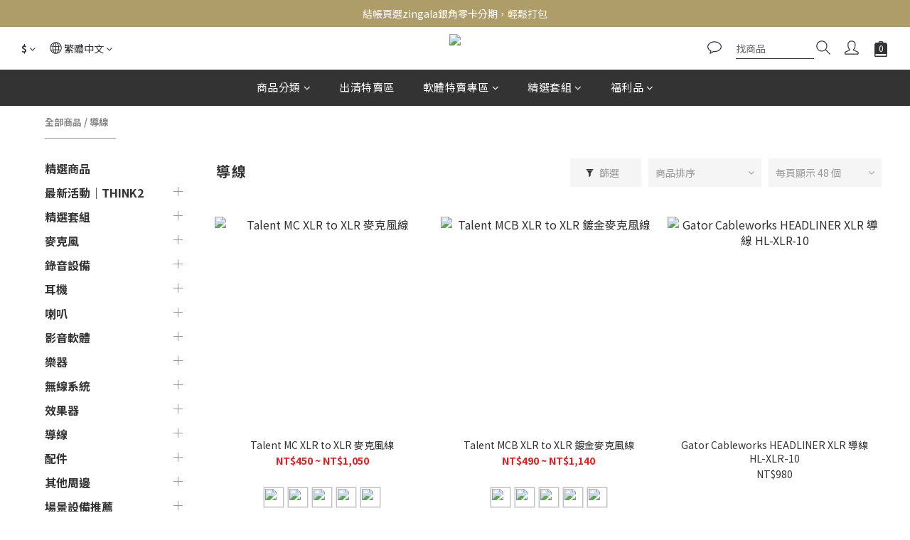

--- FILE ---
content_type: text/html; charset=utf-8
request_url: https://www.think2tw.com/categories/cables
body_size: 105627
content:
<!DOCTYPE html>
<html lang="zh-hant"><head>  <!-- prefetch dns -->
<meta http-equiv="x-dns-prefetch-control" content="on">
<link rel="dns-prefetch" href="https://cdn.shoplineapp.com">
<link rel="preconnect" href="https://cdn.shoplineapp.com" crossorigin>
<link rel="dns-prefetch" href="https://shoplineimg.com">
<link rel="preconnect" href="https://shoplineimg.com">
<link rel="dns-prefetch" href="https://shoplineimg.com">
<link rel="preconnect" href="https://shoplineimg.com" title="image-service-origin">

  <link rel="preload" href="https://cdn.shoplineapp.com/s/javascripts/currencies.js" as="script">





<!-- Wrap what we need here -->


<!-- SEO -->
  
      <title>導線</title>

      <meta name="keywords" content="Cables, 導線">

      <meta name="description" content="THINK2 線材總覽，涵蓋麥克風線、樂器導線、喇叭訊號線、平衡與非平衡線、MIDI、數位訊號線、Y 型線、轉接線與配件。快速出貨、品質保固與專業支援，確保錄音與舞台傳輸穩定純淨。">



<!-- Meta -->
  
      <meta property="og:title" content="導線"/>

      <meta property="og:url" content="https://www.think2tw.com/categories/cables">
      <link rel="canonical" href="https://www.think2tw.com/categories/cables">
      <meta property="og:description" content="THINK2 線材總覽，涵蓋麥克風線、樂器導線、喇叭訊號線、平衡與非平衡線、MIDI、數位訊號線、Y 型線、轉接線與配件。快速出貨、品質保固與專業支援，確保錄音與舞台傳輸穩定純淨。"/>

  <meta property="og:image" content="https://img.shoplineapp.com/media/image_clips/65a6574545440d002024b592/original.png?1705400133"/>



    <script type="application/ld+json">
    {"@context":"https://schema.org","@type":"WebSite","name":"THINK2台灣線上","url":"https://www.think2tw.com"}
    </script>


<!-- locale meta -->


  <meta name="viewport" content="width=device-width, initial-scale=1.0, viewport-fit=cover">
<meta name="mobile-web-app-capable" content="yes">
<meta name="format-detection" content="telephone=no" />
<meta name="google" value="notranslate">

<!-- Shop icon -->
  <link rel="shortcut icon" type="image/png" href="https://img.shoplineapp.com/media/image_clips/649aeb29742388001df24a8e/original.png?1687874345">




<!--- Site Ownership Data -->
    <meta name="google-site-verification" content="1Ind-ztDTtDfvbkOrKp63qskwMRHzj489qsWJgSRmTs">
    <meta name="google-site-verification" content="526905542">
<!--- Site Ownership Data End-->

<!-- Styles -->


        <link rel="stylesheet" media="all" href="https://cdn.shoplineapp.com/assets/common-898e3d282d673c037e3500beff4d8e9de2ee50e01c27252b33520348e0b17da0.css" onload="" />

        <link rel="stylesheet" media="all" href="https://cdn.shoplineapp.com/assets/theme_kingsman_v2-4667533ef7a29e5189b2cd8648106733f7212e1a4e578f6853c5304d67a43efd.css" onload="" />


    






  <link rel="stylesheet" media="all" href="https://cdn.shoplineapp.com/packs/css/intl_tel_input-0d9daf73.chunk.css" />








<script type="text/javascript">
  window.mainConfig = JSON.parse('{\"sessionId\":\"\",\"merchantId\":\"610b23f9845d2e00405a39a4\",\"appCoreHost\":\"shoplineapp.com\",\"assetHost\":\"https://cdn.shoplineapp.com/packs/\",\"apiBaseUrl\":\"http://shoplineapp.com\",\"eventTrackApi\":\"https://events.shoplytics.com/api\",\"frontCommonsApi\":\"https://front-commons.shoplineapp.com/api\",\"appendToUrl\":\"\",\"env\":\"production\",\"merchantData\":{\"_id\":\"610b23f9845d2e00405a39a4\",\"addon_limit_enabled\":false,\"base_country_code\":\"TW\",\"base_currency\":{\"id\":\"twd\",\"iso_code\":\"TWD\",\"alternate_symbol\":\"NT$\",\"name\":\"New Taiwan Dollar\",\"symbol_first\":true,\"subunit_to_unit\":1},\"base_currency_code\":\"TWD\",\"beta_feature_keys\":[],\"brand_home_url\":\"https://www.think2tw.com\",\"checkout_setting\":{\"enable_membership_autocheck\":true,\"enable_subscription_autocheck\":false,\"enabled_abandoned_cart_notification\":true,\"enable_sc_fast_checkout\":false,\"multi_checkout\":{\"enabled\":false}},\"current_plan_key\":\"basket\",\"current_theme_key\":\"kingsman_v2\",\"delivery_option_count\":7,\"enabled_stock_reminder\":false,\"handle\":\"service733\",\"identifier\":\"\",\"instagram_access_token\":\"IGQVJYdkl2V2N1T2lYalJSWVNxWVMxaDNSSWgxMWREbUV2Sll2d1VUaHUwSVg4Smw4TDZAyM25wRGkzRHYtUU9fUlpIZAUFZAQVQyUFRlZADJXUk5aVHhBRFFVYnpEZAE1mRWdHUlNma2ZAB\",\"instagram_id\":\"17841405672204537\",\"invoice_activation\":\"active\",\"is_image_service_enabled\":true,\"mobile_logo_media_url\":\"https://img.shoplineapp.com/media/image_clips/659c4daf143bcb00177e2761/original.jpg?1704742319\",\"name\":\"THINK2台灣線上\",\"order_setting\":{\"invoice_activation\":\"active\",\"current_invoice_service_provider\":\"tradevan\",\"short_message_activation\":\"inactive\",\"default_out_of_stock_reminder\":true,\"auto_cancel_expired_orders\":true,\"auto_revert_credit\":true,\"enabled_order_auth_expiry\":true,\"enable_order_split_einvoice_reissue\":true,\"no_duplicate_uniform_invoice\":true,\"hourly_auto_invoice\":false,\"enabled_location_id\":false,\"enabled_sf_hidden_product_name\":false,\"slp_auto_refund\":false,\"customer_return_order\":{\"enabled\":false,\"available_return_days\":\"7\"},\"customer_cancel_order\":{\"enabled\":true,\"auto_revert_credit\":true},\"custom_fields\":[{\"type\":\"textarea\",\"label\":\"． 本店支援 line pay 付款，歡迎使用 line pay 進行結帳。\\n． 本店支援 街口支付、中租零卡分期、信用卡、轉帳付款..等多元支付方式。\\n． 本店開立電子發票，發票會於「取貨後」7日內寄至訂購人e-mail或載具。\\n． 本店優惠活動多元；如同時符合多項優惠，系統將自動擇「最優惠折扣」，敬請請見諒。\\n． 超商取貨付款總金額上限為$19999，故超過$20000以上的訂單請選其他運送方式或分批結帳。\\n\\n☎️ 任何問題歡迎隨時聯繫客服！\",\"display_type\":\"text_field\",\"name_translations\":{\"en\":\"．THINK2 supports LINE Pay. Feel free to use LINE Pay at checkout.\\n．THINK2 also accept JKOPay, Chailease Zero Card Installments, credit cards, bank transfers, and other diverse payment methods.\\n．THINK2 issue electronic invoices, which will be sent to the orderer\'s email or mobile carrier account within 7 days after the order is picked up.\\n．For convenience store pickup with cash on delivery, the total order amount must not exceed NT$19,999. For orders over NT$20,000, please choose another delivery method or split your order.\\n．In case of overlapping promotions, the final price shown on the checkout page shall prevail.\",\"zh-hant\":\"． 本店支援 LINE Pay 付款，歡迎使用 LINE Pay 進行結帳。\\n． 本店支援 街口支付、中租零卡分期、信用卡、轉帳付款..等多元支付方式。\\n． 本店開立電子發票，發票會於「取貨後」7日內寄至訂購人E-mail或載具。\\n． 本店優惠活動多元；如同時符合多項優惠，系統將自動擇「最優惠折扣」，敬請請見諒。\\n． 超商取貨付款總金額上限為$19999，故超過$20000以上的訂單請選其他運送方式或分批結帳。\\n\\n☎️ 任何問題歡迎隨時聯繫客服！\"},\"hint_translations\":{\"en\":\"\",\"zh-hant\":\"\",\"zh-hk\":\"\",\"zh-cn\":\"\",\"zh-tw\":\"\",\"vi\":\"\",\"ms\":\"\",\"ja\":\"\",\"th\":\"\",\"id\":\"\",\"de\":\"\",\"fr\":\"\"}}],\"invoice\":{\"tax_id\":\"\",\"tax_type\":\"1\"},\"invoice_tradevan\":{\"tax_id\":\"93483473\",\"oversea_tax_type\":\"1\",\"tax_type\":\"1\",\"n_p_o_b_a_n\":{\"name\":\"財團法人中華民國兒童癌症基金會\",\"code\":\"88888\",\"short_name\":\"兒癌基金會\",\"tax_id\":\"04140854\",\"county\":\"臺北市\"},\"source\":{\"business_group_code\":\"SL93483473\",\"business_type_code\":\"SLEC1\"}},\"line_messenging\":{\"status\":\"active\"},\"facebook_messenging\":{\"status\":\"active\"},\"status_update_sms\":{\"status\":\"deactivated\"},\"private_info_handle\":{\"enabled\":true,\"custom_fields_enabled\":false}},\"payment_method_count\":15,\"product_setting\":{\"enabled_product_review\":true,\"variation_display\":\"swatches\",\"price_range_enabled\":true,\"enabled_pos_product_customized_price\":false,\"enabled_pos_product_price_tier\":false,\"preorder_add_to_cart_button_display\":\"depend_on_stock\",\"enabled_plp_product_review\":true},\"promotion_setting\":{\"one_coupon_limit_enabled\":false,\"show_promotion_reminder\":true,\"show_coupon\":true,\"multi_order_discount_strategy\":\"order_or_tier_promotion\",\"order_promotions_ignore_exclude_product\":true,\"order_gift_threshold_mode\":\"after_price_discounts\",\"order_free_shipping_threshold_mode\":\"after_all_discounts\",\"category_item_gift_threshold_mode\":\"before_discounts\",\"category_item_free_shipping_threshold_mode\":\"before_discounts\"},\"rollout_keys\":[\"2FA_google_authenticator\",\"3_layer_category\",\"3_layer_navigation\",\"3_layer_variation\",\"711_CB_13countries\",\"711_CB_pickup_TH\",\"711_c2b_report_v2\",\"711_cross_delivery\",\"AdminCancelRecurringSubscription_V1\",\"BasketSynchronizedToITC_V1\",\"MC_WA_Template_Management\",\"MC_manual_order\",\"MO_Apply_Coupon_Code\",\"StaffCanBeDeleted_V1\",\"SummaryStatement_V1\",\"UTM_export\",\"UTM_register\",\"abandoned_cart_notification\",\"add_system_fontstyle\",\"add_to_cart_revamp\",\"addon_products_limit_10\",\"addon_products_limit_unlimited\",\"addon_quantity\",\"address_format_batch2\",\"address_format_jp\",\"address_format_my\",\"address_format_us\",\"address_format_vn\",\"admin_app_extension\",\"admin_clientele_profile\",\"admin_custom_domain\",\"admin_image_service\",\"admin_logistic_bank_account\",\"admin_manual_order\",\"admin_realtime\",\"admin_vietnam_dong\",\"adminapp_order_form\",\"adminapp_wa_contacts_list\",\"ads_system_new_tab\",\"adyen_my_sc\",\"affiliate_by_product\",\"affiliate_dashboard\",\"affiliate_kol_report\",\"affiliate_kol_report_appstore\",\"alipay_hk_sc\",\"amazon_product_review\",\"android_pos_agent_clockin_n_out\",\"android_pos_purchase_order_partial_in_storage\",\"android_pos_save_send_receipt\",\"android_pos_v2_force_upgrade_version_1-50-0_date_2025-08-30\",\"app_categories_filtering\",\"app_multiplan\",\"app_subscription_prorated_billing\",\"apply_multi_order_discount\",\"apps_store\",\"apps_store_blog\",\"apps_store_fb_comment\",\"apps_store_wishlist\",\"appstore_free_trial\",\"archive_order_data\",\"archive_order_ui\",\"assign_products_to_category\",\"auth_flow_revamp\",\"auto_credit\",\"auto_credit_notify\",\"auto_credit_percentage\",\"auto_credit_recurring\",\"auto_reply_comment\",\"auto_reply_fb\",\"auto_save_sf_plus_address\",\"availability_buy_online_pickup_instore\",\"availability_preview_buy_online_pickup_instore\",\"back_in_stock_appstore\",\"basket_comparising_link_CNY\",\"basket_comparising_link_HKD\",\"basket_comparising_link_TWD\",\"basket_invoice_field\",\"basket_pricing_page_cny\",\"basket_pricing_page_hkd\",\"basket_pricing_page_myr\",\"basket_pricing_page_sgd\",\"basket_pricing_page_thb\",\"basket_pricing_page_twd\",\"basket_pricing_page_usd\",\"basket_pricing_page_vnd\",\"basket_subscription_coupon\",\"basket_subscription_email\",\"bianco_setting\",\"bidding_select_product\",\"bing_ads\",\"birthday_format_v2\",\"block_gtm_for_lighthouse\",\"blog\",\"blog_app\",\"blog_revamp_admin\",\"blog_revamp_admin_category\",\"blog_revamp_doublewrite\",\"blog_revamp_related_products\",\"blog_revamp_shop_category\",\"blog_revamp_singleread\",\"breadcrumb\",\"broadcast_addfilter\",\"broadcast_advanced_filters\",\"broadcast_analytics\",\"broadcast_center\",\"broadcast_clone\",\"broadcast_email_html\",\"broadcast_facebook_template\",\"broadcast_line_template\",\"broadcast_preset_time\",\"broadcast_to_unsubscribers_sms\",\"broadcast_unsubscribe_email\",\"bulk_action_customer\",\"bulk_action_product\",\"bulk_assign_point\",\"bulk_import_multi_lang\",\"bulk_payment_delivery_setting\",\"bulk_printing_labels_711C2C\",\"bulk_update_dynamic_fields\",\"bulk_update_job\",\"bulk_update_new_fields\",\"bulk_update_product_download_with_filter\",\"bulk_update_tag\",\"bulk_update_tag_enhancement\",\"bundle_add_type\",\"bundle_group\",\"bundle_page\",\"bundle_pricing\",\"bundle_promotion_apply_enhancement\",\"bundle_stackable\",\"buy_at_amazon\",\"buy_button\",\"buy_now_button\",\"buyandget_promotion\",\"callback_service\",\"cancel_order_by_customer\",\"cancel_order_by_customer_v2\",\"cart_addon\",\"cart_addon_condition\",\"cart_addon_limit\",\"cart_use_product_service\",\"cart_uuid\",\"category_banner_multiple\",\"category_limit_unlimited\",\"category_sorting\",\"channel_amazon\",\"channel_fb\",\"channel_integration\",\"channel_line\",\"charge_shipping_fee_by_product_qty\",\"chat_widget\",\"chat_widget_facebook\",\"chat_widget_ig\",\"chat_widget_line\",\"chat_widget_livechat\",\"chat_widget_whatsapp\",\"chatbot_card_carousel\",\"chatbot_card_template\",\"chatbot_image_widget\",\"chatbot_keywords_matching\",\"chatbot_welcome_template\",\"checkout_membercheckbox_toggle\",\"checkout_setting\",\"cn_pricing_page_2019\",\"combine_orders_app\",\"comment_list_export\",\"component_h1_tag\",\"connect_new_facebookpage\",\"consolidated_billing\",\"contact_us_mobile\",\"cookie_consent\",\"country_code\",\"coupon_center_back_to_cart\",\"coupon_notification\",\"coupon_v2\",\"create_staff_revamp\",\"credit_amount_condition_hidden\",\"credit_campaign\",\"credit_condition_5_tier_ec\",\"credit_installment_payment_fee_hidden\",\"credit_point_report\",\"credit_point_triggerpoint\",\"crm_email_custom\",\"crm_notify_preview\",\"crm_sms_custom\",\"crm_sms_notify\",\"cross_shop_tracker\",\"custom_css\",\"custom_home_delivery_tw\",\"custom_notify\",\"custom_order_export\",\"customer_advanced_filter\",\"customer_coupon\",\"customer_custom_field_limit_5\",\"customer_data_secure\",\"customer_edit\",\"customer_export_v2\",\"customer_group\",\"customer_group_analysis\",\"customer_group_broadcast\",\"customer_group_filter_p2\",\"customer_group_filter_p3\",\"customer_group_regenerate\",\"customer_group_sendcoupon\",\"customer_group_smartrfm_filter\",\"customer_import_50000_failure_report\",\"customer_import_v2\",\"customer_import_v3\",\"customer_list\",\"customer_new_report\",\"customer_referral\",\"customer_referral_notify\",\"customer_search_match\",\"customer_tag\",\"dashboard_v2\",\"dashboard_v2_revamp\",\"date_picker_v2\",\"deep_link_support_linepay\",\"deep_link_support_payme\",\"deep_search\",\"default_theme_ultrachic\",\"delivery_time\",\"delivery_time_with_quantity\",\"design_submenu\",\"dev_center_app_store\",\"disable_footer_brand\",\"disable_old_upgrade_reminder\",\"domain_applicable\",\"doris_bien_setting\",\"dusk_setting\",\"ec_order_unlimit\",\"ecpay_expirydate\",\"ecpay_payment_gateway\",\"einvoice_bulk_update\",\"einvoice_edit\",\"einvoice_newlogic\",\"einvoice_tradevan\",\"email_credit_expire_notify\",\"email_custom\",\"email_member_forget_password_notify\",\"email_member_register_notify\",\"email_order_notify\",\"email_verification\",\"enable_body_script\",\"enable_calculate_api_promotion_apply\",\"enable_calculate_api_promotion_filter\",\"enable_cart_api\",\"enable_cart_service\",\"enable_corejs_splitting\",\"enable_lazysizes_image_tag\",\"enable_new_css_bundle\",\"enable_order_status_callback_revamp_for_promotion\",\"enable_order_status_callback_revamp_for_storefront\",\"enable_promotion_usage_record\",\"enable_shopjs_splitting\",\"enhanced_catalog_feed\",\"exclude_product\",\"exclude_product_v2\",\"execute_shipment_permission\",\"export_inventory_report_v2\",\"express_cart\",\"express_checkout_pages\",\"extend_reminder\",\"facebook_ads\",\"facebook_dia\",\"facebook_line_promotion_notify\",\"facebook_login\",\"facebook_messenger_subscription\",\"facebook_notify\",\"facebook_pixel_manager\",\"fb_1on1_chat\",\"fb_bdapi\",\"fb_broadcast\",\"fb_broadcast_sc\",\"fb_broadcast_sc_p2\",\"fb_comment_app\",\"fb_entrance_optimization\",\"fb_feed_unlimit\",\"fb_group\",\"fb_menu\",\"fb_messenger_onetime_notification\",\"fb_multi_category_feed\",\"fb_pixel_matching\",\"fb_pixel_v2\",\"fb_post_management\",\"fb_product_set\",\"fb_quick_signup_link\",\"fb_shop_now_button\",\"fb_ssapi\",\"fb_sub_button\",\"fb_welcome_msg\",\"fbe_oe\",\"fbe_shop\",\"fbe_v2\",\"fbe_v2_edit\",\"feature_alttag_phase1\",\"feature_alttag_phase2\",\"flash_price_campaign\",\"fm_order_receipt\",\"fmt_c2c_newlabel\",\"fmt_revision\",\"footer_brand\",\"footer_builder\",\"footer_builder_new\",\"form_builder\",\"form_builder_access\",\"form_builder_user_management\",\"form_builder_v2_elements\",\"form_builder_v2_receiver\",\"form_builder_v2_report\",\"freeshipping_promotion_condition\",\"get_coupon\",\"get_promotions_by_cart\",\"gift_promotion_condition\",\"gift_shipping_promotion_discount_condition\",\"gifts_limit_10\",\"gifts_limit_unlimited\",\"gmv_revamp\",\"godaddy\",\"google_ads_api\",\"google_ads_manager\",\"google_analytics_4\",\"google_analytics_manager\",\"google_content_api\",\"google_dynamic_remarketing_tag\",\"google_enhanced_conversions\",\"google_preorder_feed\",\"google_product_category_3rdlayer\",\"google_recaptcha\",\"google_remarketing_manager\",\"google_signup_login\",\"google_tag_manager\",\"gp_tw_sc\",\"group_url_bind_post_live\",\"h2_tag_phase1\",\"hct_logistics_bills_report\",\"hidden_product\",\"hidden_product_p2\",\"hide_credit_point_record_balance\",\"hk_pricing_page_2019\",\"hkd_pricing_page_disabled_2020\",\"ig_browser_notify\",\"ig_live\",\"ig_login_entrance\",\"ig_new_api\",\"image_gallery\",\"image_gallery_p2\",\"image_host_by_region\",\"image_limit_100000\",\"image_limit_30000\",\"image_widget_mobile\",\"inbox_manual_order\",\"inbox_send_cartlink\",\"increase_variation_limit\",\"instagram_create_post\",\"instagram_post_sales\",\"instant_order_form\",\"integrated_label_711\",\"integrated_sfexpress\",\"integration_one\",\"inventory_change_reason\",\"inventory_search_v2\",\"job_api_products_export\",\"job_api_user_export\",\"job_product_import\",\"jquery_v3\",\"kingsman_v2_setting\",\"layout_engine_service_kingsman_blogs\",\"layout_engine_service_kingsman_member_center\",\"layout_engine_service_kingsman_promotions\",\"line_1on1_chat\",\"line_abandon_notification\",\"line_ads_tag\",\"line_broadcast\",\"line_ec\",\"line_in_chat_shopping\",\"line_live\",\"line_login\",\"line_login_mobile\",\"line_point_cpa_tag\",\"line_shopping_new_fields\",\"line_signup\",\"live_after_keyword\",\"live_ai_tag_comments\",\"live_announce_bids\",\"live_announce_buyer\",\"live_bidding\",\"live_broadcast_v2\",\"live_bulk_checkoutlink\",\"live_bulk_edit\",\"live_checkout_notification\",\"live_checkout_notification_all\",\"live_checkout_notification_message\",\"live_comment_discount\",\"live_comment_robot\",\"live_create_product_v2\",\"live_crosspost\",\"live_dashboard_product\",\"live_event_discount\",\"live_exclusive_price\",\"live_fb_group\",\"live_fhd_video\",\"live_general_settings\",\"live_group_event\",\"live_host_panel\",\"live_ig_messenger_broadcast\",\"live_ig_product_recommend\",\"live_im_switch\",\"live_keyword_switch\",\"live_line_broadcast\",\"live_line_management\",\"live_line_multidisplay\",\"live_luckydraw_enhancement\",\"live_messenger_broadcast\",\"live_order_block\",\"live_print_advanced\",\"live_product_recommend\",\"live_shopline_announcement\",\"live_shopline_beauty_filter\",\"live_shopline_keyword\",\"live_shopline_product_card\",\"live_shopline_view\",\"live_shopline_view_marquee\",\"live_show_storefront_facebook\",\"live_show_storefront_shopline\",\"live_stream_settings\",\"locale_revamp\",\"lock_cart_sc_product\",\"logistic_bill_v2_711_b2c\",\"logistic_bill_v2_711_c2c\",\"logo_favicon\",\"luckydraw_products\",\"luckydraw_qualification\",\"manual_activation\",\"manual_order\",\"manual_order_7-11\",\"manual_order_ec_to_sc\",\"manually_bind_post\",\"marketing_affiliate\",\"marketing_affiliate_p2\",\"mc-history-instant\",\"mc_711crossborder\",\"mc_ad_tag\",\"mc_assign_message\",\"mc_auto_bind_member\",\"mc_autoreply_cotent\",\"mc_autoreply_question\",\"mc_autoreply_trigger\",\"mc_broadcast\",\"mc_broadcast_v2\",\"mc_bulk_read\",\"mc_chatbot_template\",\"mc_delete_message\",\"mc_edit_cart\",\"mc_history_instant\",\"mc_history_post\",\"mc_im\",\"mc_inbox_autoreply\",\"mc_input_status\",\"mc_instant_notifications\",\"mc_invoicetitle_optional\",\"mc_keyword_autotagging\",\"mc_line_broadcast\",\"mc_line_broadcast_all_friends\",\"mc_line_cart\",\"mc_logistics_hct\",\"mc_logistics_tcat\",\"mc_manage_blacklist\",\"mc_mark_todo\",\"mc_new_menu\",\"mc_phone_tag\",\"mc_reminder_unpaid\",\"mc_reply_pic\",\"mc_setting_message\",\"mc_setting_orderform\",\"mc_shop_message_refactor\",\"mc_smart_advice\",\"mc_sort_waitingtime\",\"mc_sort_waitingtime_new\",\"mc_tw_invoice\",\"media_gcp_upload\",\"member_center_profile_revamp\",\"member_import_notify\",\"member_info_reward\",\"member_info_reward_subscription\",\"member_password_setup_notify\",\"member_points\",\"member_points_notify\",\"member_price\",\"membership_tier_double_write\",\"membership_tier_notify\",\"membership_tiers\",\"memebr_center_point_credit_revamp\",\"menu_limit_100\",\"menu_limit_unlimited\",\"merchant_automatic_payment_setting\",\"message_center_v3\",\"message_revamp\",\"mo_remove_discount\",\"mobile_and_email_signup\",\"mobile_signup_p2\",\"modularize_address_format\",\"molpay_credit_card\",\"multi_lang\",\"multicurrency\",\"my_pricing_page_2019\",\"myapp_reauth_alert\",\"myr_pricing_page_disabled_2020\",\"new_app_subscription\",\"new_layout_for_mobile_and_pc\",\"new_onboarding_flow\",\"new_return_management\",\"new_settings_apply_all_promotion\",\"new_signup_flow\",\"new_sinopac_3d\",\"notification_custom_sending_time\",\"npb_theme_philia\",\"npb_widget_font_size_color\",\"ob_revamp\",\"ob_sgstripe\",\"ob_twecpay\",\"oceanpay\",\"old_fbe_removal\",\"onboarding_basketplan\",\"onboarding_handle\",\"one_new_filter\",\"one_page_store\",\"one_page_store_1000\",\"one_page_store_checkout\",\"one_page_store_clone\",\"one_page_store_product_set\",\"online_credit_redemption_toggle\",\"online_store_design\",\"online_store_design_setup_guide_basketplan\",\"order_add_to_cart\",\"order_archive_calculation_revamp_crm_amount\",\"order_archive_calculation_revamp_crm_member\",\"order_archive_product_testing\",\"order_archive_testing\",\"order_archive_testing_crm\",\"order_archive_testing_order_details\",\"order_archive_testing_return_order\",\"order_confirmation_slip_upload\",\"order_custom_field_limit_5\",\"order_custom_notify\",\"order_decoupling_product_revamp\",\"order_discount_stackable\",\"order_export_366day\",\"order_export_v2\",\"order_filter_shipped_date\",\"order_message_broadcast\",\"order_new_source\",\"order_promotion_split\",\"order_search_custom_field\",\"order_search_sku\",\"order_select_across_pages\",\"order_sms_notify\",\"order_split\",\"order_status_non_automation\",\"order_status_tag_color\",\"order_tag\",\"orderemail_new_logic\",\"other_custom_notify\",\"out_of_stock_order\",\"page_builder_revamp\",\"page_builder_revamp_theme_setting\",\"page_builder_revamp_theme_setting_initialized\",\"page_builder_section_cache_enabled\",\"page_builder_widget_accordion\",\"page_builder_widget_blog\",\"page_builder_widget_category\",\"page_builder_widget_collage\",\"page_builder_widget_countdown\",\"page_builder_widget_custom_liquid\",\"page_builder_widget_instagram\",\"page_builder_widget_product_text\",\"page_builder_widget_subscription\",\"page_builder_widget_video\",\"page_limit_unlimited\",\"page_view_cache\",\"pakpobox\",\"partial_free_shipping\",\"payme\",\"payment_condition\",\"payment_fee_config\",\"payment_image\",\"payment_slip_notify\",\"paypal_upgrade\",\"pdp_image_lightbox\",\"pdp_image_lightbox_icon\",\"pending_subscription\",\"philia_setting\",\"pickup_remember_store\",\"plp_label_wording\",\"plp_product_seourl\",\"plp_variation_selector\",\"plp_wishlist\",\"point_campaign\",\"point_redeem_to_cash\",\"pos_only_product_settings\",\"pos_retail_store_price\",\"pos_setup_guide_basketplan\",\"post_cancel_connect\",\"post_commerce_stack_comment\",\"post_fanpage_luckydraw\",\"post_fb_group\",\"post_general_setting\",\"post_lock_pd\",\"post_sales_dashboard\",\"postsale_auto_reply\",\"postsale_create_post\",\"postsale_ig_auto_reply\",\"postsales_connect_multiple_posts\",\"preorder_limit\",\"preset_publish\",\"product_available_time\",\"product_cost_permission\",\"product_feed_info\",\"product_feed_manager_availability\",\"product_feed_revamp\",\"product_index_v2\",\"product_info\",\"product_limit_1000\",\"product_limit_unlimited\",\"product_log_v2\",\"product_page_limit_10\",\"product_quantity_update\",\"product_recommendation_abtesting\",\"product_revamp_doublewrite\",\"product_revamp_singleread\",\"product_review_import\",\"product_review_import_installable\",\"product_review_plp\",\"product_review_reward\",\"product_search\",\"product_set_revamp\",\"product_set_v2_enhancement\",\"product_summary\",\"promotion_blacklist\",\"promotion_filter_by_date\",\"promotion_first_purchase\",\"promotion_first_purchase_channel\",\"promotion_hour\",\"promotion_limit_10\",\"promotion_limit_100\",\"promotion_limit_unlimited\",\"promotion_minitem\",\"promotion_page\",\"promotion_page_reminder\",\"promotion_page_seo_button\",\"promotion_record_archive_test\",\"promotion_reminder\",\"purchase_limit_campaign\",\"quick_answer\",\"recaptcha_reset_pw\",\"redirect_301_settings\",\"rejected_bill_reminder\",\"remove_fblike_sc\",\"repay_cookie\",\"replace_janus_interface\",\"replace_lms_old_oa_interface\",\"reports\",\"revert_credit\",\"revert_credit_p2\",\"revert_credit_status\",\"sales_dashboard\",\"sangria_setting\",\"sc_advanced_keyword\",\"sc_ai_chat_analysis\",\"sc_ai_suggested_reply\",\"sc_alipay_standard\",\"sc_atm\",\"sc_auto_bind_member\",\"sc_autodetect_address\",\"sc_autodetect_paymentslip\",\"sc_autoreply_icebreaker\",\"sc_broadcast_permissions\",\"sc_clearcart\",\"sc_clearcart_all\",\"sc_comment_label\",\"sc_comment_list\",\"sc_conversations_statistics_sunset\",\"sc_download_adminapp\",\"sc_facebook_broadcast\",\"sc_facebook_live\",\"sc_fb_ig_subscription\",\"sc_gpt_chatsummary\",\"sc_gpt_content_generator\",\"sc_gpt_knowledge_base\",\"sc_group_pm_commentid\",\"sc_group_webhook\",\"sc_intercom\",\"sc_keywords\",\"sc_line_live_pl\",\"sc_list_search\",\"sc_live_line\",\"sc_lock_inventory\",\"sc_manual_order\",\"sc_mc_settings\",\"sc_mo_711emap\",\"sc_order_unlimit\",\"sc_outstock_msg\",\"sc_overall_statistics\",\"sc_overall_statistics_api_v3\",\"sc_overall_statistics_v2\",\"sc_pickup\",\"sc_post_feature\",\"sc_product_set\",\"sc_product_variation\",\"sc_sidebar\",\"sc_similar_question_replies\",\"sc_slp_subscription_promotion\",\"sc_standard\",\"sc_store_pickup\",\"sc_wa_contacts_list\",\"sc_wa_message_report\",\"sc_wa_permissions\",\"scheduled_home_page\",\"search_function_image_gallery\",\"security_center\",\"select_all_customer\",\"select_all_inventory\",\"send_coupon_notification\",\"session_expiration_period\",\"setup_guide_basketplan\",\"sfexpress_centre\",\"sfexpress_eflocker\",\"sfexpress_service\",\"sfexpress_store\",\"sg_onboarding_currency\",\"share_cart_link\",\"shop_builder_plp\",\"shop_category_filter\",\"shop_category_filter_bulk_action\",\"shop_product_search_rate_limit\",\"shop_related_recaptcha\",\"shop_template_advanced_setting\",\"shopback_cashback\",\"shopline_captcha\",\"shopline_email_captcha\",\"shopline_product_reviews\",\"shoplytics_api_ordersales_v4\",\"shoplytics_api_psa_wide_table\",\"shoplytics_benchmark\",\"shoplytics_broadcast_api_v3\",\"shoplytics_channel_store_permission\",\"shoplytics_credit_analysis\",\"shoplytics_customer_refactor_api_v3\",\"shoplytics_date_picker_v2\",\"shoplytics_event_realtime_refactor_api_v3\",\"shoplytics_events_api_v3\",\"shoplytics_export_flex\",\"shoplytics_homepage_v2\",\"shoplytics_invoices_api_v3\",\"shoplytics_lite\",\"shoplytics_membership_tier_growth\",\"shoplytics_orders_api_v3\",\"shoplytics_ordersales_v3\",\"shoplytics_payments_api_v3\",\"shoplytics_product_revamp_api_v3\",\"shoplytics_promotions_api_v3\",\"shoplytics_psa_multi_stores_export\",\"shoplytics_psa_sub_categories\",\"shoplytics_rfim_enhancement_v3\",\"shoplytics_session_metrics\",\"shoplytics_staff_api_v3\",\"shoplytics_to_hd\",\"shopping_session_enabled\",\"signin_register_revamp\",\"skya_setting\",\"sl_logistics_bulk_action\",\"sl_logistics_fmt_freeze\",\"sl_logistics_modularize\",\"sl_payment_alipay\",\"sl_payment_cc\",\"sl_payment_standard_v2\",\"sl_payment_type_check\",\"sl_payments_apple_pay\",\"sl_payments_cc_promo\",\"sl_payments_my_cc\",\"sl_payments_my_fpx\",\"sl_payments_sg_cc\",\"sl_payments_tw_cc\",\"sl_pos_admin_cancel_order\",\"sl_pos_admin_delete_order\",\"sl_pos_admin_inventory_transfer\",\"sl_pos_admin_order_archive_testing\",\"sl_pos_admin_purchase_order\",\"sl_pos_admin_register_shift\",\"sl_pos_admin_staff\",\"sl_pos_agent_by_channel\",\"sl_pos_agent_clockin_n_out\",\"sl_pos_agent_performance\",\"sl_pos_android_A4_printer\",\"sl_pos_android_check_cart_items_with_local_db\",\"sl_pos_android_order_reduction\",\"sl_pos_android_receipt_enhancement\",\"sl_pos_app_order_archive_testing\",\"sl_pos_app_transaction_filter_enhance\",\"sl_pos_apps_store\",\"sl_pos_bugfender_log_reduction\",\"sl_pos_bulk_import_update_enhancement\",\"sl_pos_check_duplicate_create_order\",\"sl_pos_claim_coupon\",\"sl_pos_convert_order_to_cart_by_snapshot\",\"sl_pos_customerID_duplicate_check\",\"sl_pos_customer_info_enhancement\",\"sl_pos_customized_price\",\"sl_pos_disable_touchid_unlock\",\"sl_pos_discount\",\"sl_pos_einvoice_refactor\",\"sl_pos_feature_permission\",\"sl_pos_force_upgrade_1-109-0\",\"sl_pos_force_upgrade_1-110-1\",\"sl_pos_free_gifts_promotion\",\"sl_pos_from_Swift_to_OC\",\"sl_pos_iOS_A4_printer\",\"sl_pos_iOS_app_transaction_filter_enhance\",\"sl_pos_iOS_cashier_revamp_cart\",\"sl_pos_iOS_cashier_revamp_product_list\",\"sl_pos_iPadOS_version_upgrade_remind_16_0_0\",\"sl_pos_initiate_couchbase\",\"sl_pos_inventory_count\",\"sl_pos_inventory_count_difference_reason\",\"sl_pos_inventory_count_for_selected_products\",\"sl_pos_inventory_feature_module\",\"sl_pos_inventory_transfer_insert_enhancement\",\"sl_pos_inventory_transfer_request\",\"sl_pos_invoice_product_name_filter\",\"sl_pos_invoice_swiftUI_revamp\",\"sl_pos_invoice_toast_show\",\"sl_pos_ios_receipt_info_enhancement\",\"sl_pos_ios_small_label_enhancement\",\"sl_pos_ios_version_upgrade_remind\",\"sl_pos_itc\",\"sl_pos_logo_terms_and_condition\",\"sl_pos_member_price\",\"sl_pos_new_report_customer_analysis\",\"sl_pos_new_report_daily_payment_methods\",\"sl_pos_new_report_overview\",\"sl_pos_new_report_product_preorder\",\"sl_pos_new_report_transaction_detail\",\"sl_pos_no_minimum_age\",\"sl_pos_order_refactor_admin\",\"sl_pos_order_upload_using_pos_service\",\"sl_pos_partial_return\",\"sl_pos_password_setting_refactor\",\"sl_pos_payment\",\"sl_pos_payment_method_picture\",\"sl_pos_payment_method_prioritized_and_hidden\",\"sl_pos_payoff_preorder\",\"sl_pos_product_add_to_cart_refactor\",\"sl_pos_product_variation_ui\",\"sl_pos_promotion\",\"sl_pos_purchase_order_onlinestore\",\"sl_pos_purchase_order_partial_in_storage\",\"sl_pos_receipt_information\",\"sl_pos_receipt_preorder_return_enhancement\",\"sl_pos_receipt_swiftUI_revamp\",\"sl_pos_register_shift\",\"sl_pos_report_shoplytics_psi\",\"sl_pos_revert_credit\",\"sl_pos_save_send_receipt\",\"sl_pos_show_coupon\",\"sl_pos_stock_refactor\",\"sl_pos_supplier_refactor\",\"sl_pos_toast_revamp\",\"sl_pos_transaction_conflict\",\"sl_pos_transaction_view_admin\",\"sl_pos_transfer_onlinestore\",\"sl_pos_user_permission\",\"sl_pos_variation_setting_refactor\",\"sl_purchase_order_search_create_enhancement\",\"slp_bank_promotion\",\"slp_product_subscription\",\"slp_remember_credit_card\",\"slp_swap\",\"smart_omo_appstore\",\"smart_product_recommendation\",\"smart_product_recommendation_plus\",\"smart_product_recommendation_regular\",\"smart_recommended_related_products\",\"sms_broadcast\",\"sms_custom\",\"sms_with_shop_name\",\"social_channel_revamp\",\"social_channel_user\",\"social_name_in_order\",\"split_order_applied_creditpoint\",\"sso_lang_th\",\"sso_lang_vi\",\"staff_elasticsearch\",\"staff_limit_5\",\"staff_service_migration\",\"static_resource_host_by_region\",\"stop_slp_approvedemail\",\"store_pick_up\",\"storefront_app_extension\",\"storefront_return\",\"stripe_3d_secure\",\"stripe_3ds_cny\",\"stripe_3ds_hkd\",\"stripe_3ds_myr\",\"stripe_3ds_sgd\",\"stripe_3ds_thb\",\"stripe_3ds_usd\",\"stripe_3ds_vnd\",\"stripe_google_pay\",\"stripe_payment_intents\",\"stripe_radar\",\"stripe_subscription_my_account\",\"structured_data\",\"studio_livestream\",\"sub_sgstripe\",\"subscription_config_edit\",\"subscription_config_edit_delivery_payment\",\"subscription_currency\",\"tappay_3D_secure\",\"tappay_sdk_v2_3_2\",\"tappay_sdk_v3\",\"tax_inclusive_setting\",\"taxes_settings\",\"tcat_711pickup_sl_logisitics\",\"tcat_logistics_bills_report\",\"tcat_newlabel\",\"th_pricing_page_2020\",\"thb_pricing_page_disabled_2020\",\"theme_bianco\",\"theme_doris_bien\",\"theme_kingsman_v2\",\"theme_level_3\",\"theme_sangria\",\"theme_ultrachic\",\"tier_birthday_credit\",\"tier_member_points\",\"tier_member_price\",\"tier_reward_app_availability\",\"tier_reward_app_p2\",\"tier_reward_credit\",\"tnc-checkbox\",\"toggle_mobile_category\",\"tw_app_shopback_cashback\",\"tw_fm_sms\",\"tw_pricing_page_2019\",\"tw_stripe_subscription\",\"twd_pricing_page_disabled_2020\",\"uc_integration\",\"uc_v2_endpoints\",\"ultra_setting\",\"unified_admin\",\"use_ngram_for_order_search\",\"user_center_social_channel\",\"user_credits\",\"variant_image_selector\",\"variant_saleprice_cost_weight\",\"variation_label_swatches\",\"varm_setting\",\"vn_pricing_page_2020\",\"vnd_pricing_page_disabled_2020\",\"wa_broadcast_customer_group\",\"wa_system_template\",\"wa_template_custom_content\",\"whatsapp_accept_marketing\",\"whatsapp_catalog\",\"whatsapp_extension\",\"whatsapp_order_form\",\"whatsapp_orderstatus_toggle\",\"wishlist_app\",\"yahoo_dot\",\"youtube_accounting_linking\",\"youtube_live_shopping\",\"zotabox_installable\"],\"shop_default_home_url\":\"https://service733.shoplineapp.com\",\"shop_status\":\"open\",\"show_sold_out\":true,\"sl_payment_merchant_id\":\"2794139985292439552\",\"supported_languages\":[\"en\",\"zh-hant\"],\"tags\":[\"retail\"],\"time_zone\":\"Asia/Taipei\",\"updated_at\":\"2026-01-19T16:35:44.089Z\",\"user_setting\":{\"_id\":\"610b23f95fac3c00233cda8f\",\"created_at\":\"2021-08-04T23:34:17.887Z\",\"data\":{\"general_fields\":[{\"type\":\"gender\",\"options\":{\"order\":{\"include\":\"false\",\"required\":\"false\"},\"signup\":{\"include\":\"false\",\"required\":\"false\"},\"profile\":{\"include\":\"false\",\"required\":\"false\"}}},{\"type\":\"birthday\",\"options\":{\"order\":{\"include\":\"true\",\"required\":\"true\"},\"signup\":{\"include\":\"true\",\"required\":\"true\"},\"profile\":{\"include\":\"true\",\"required\":\"true\"}}}],\"minimum_age_limit\":\"13\",\"custom_fields\":[],\"signup_method\":\"email_and_mobile\",\"sms_verification\":{\"status\":\"false\",\"supported_countries\":[\"*\"]},\"facebook_login\":{\"status\":\"active\",\"app_id\":\"966389060926454\"},\"google_login\":{\"status\":\"active\",\"client_id\":\"250068940294-6f3g6jg4mscf8ln0jso3bk0p2n201g0o.apps.googleusercontent.com\",\"client_secret\":\"GOCS***************************gOPz\"},\"enable_facebook_comment\":{\"status\":\"active\"},\"facebook_comment\":\"\",\"line_login\":{\"status\":\"active\"},\"recaptcha_signup\":{\"status\":\"false\",\"site_key\":\"\"},\"email_verification\":{\"status\":\"true\"},\"login_with_verification\":{\"status\":\"false\"},\"upgrade_reminder\":{\"status\":\"active\"},\"enable_member_point\":true,\"enable_user_credit\":true,\"birthday_format\":\"YYYY/MM/DD\",\"send_birthday_credit_period\":\"monthly\",\"member_info_reward\":{\"enabled\":false,\"reward_on\":[],\"subscription_reward_on\":[],\"coupons\":{\"enabled\":false,\"promotion_ids\":[]}},\"enable_age_policy\":false,\"force_complete_info\":false},\"item_type\":\"\",\"key\":\"users\",\"name\":null,\"owner_id\":\"610b23f9845d2e00405a39a4\",\"owner_type\":\"Merchant\",\"publish_status\":\"published\",\"status\":\"active\",\"updated_at\":\"2025-03-10T07:00:46.177Z\",\"value\":null}},\"localeData\":{\"loadedLanguage\":{\"name\":\"繁體中文\",\"code\":\"zh-hant\"},\"supportedLocales\":[{\"name\":\"English\",\"code\":\"en\"},{\"name\":\"繁體中文\",\"code\":\"zh-hant\"}]},\"currentUser\":null,\"themeSettings\":{\"mobile_categories_removed\":true,\"categories_collapsed\":true,\"mobile_categories_collapsed\":true,\"image_fill\":false,\"hide_language_selector\":false,\"is_multicurrency_enabled\":true,\"show_promotions_on_product\":true,\"enabled_quick_cart\":true,\"plp_wishlist\":true,\"buy_now_button\":{\"enabled\":true,\"color\":\"fb7813\"},\"opens_in_new_tab\":true,\"category_page\":\"48\",\"variation_image_selector_enabled\":true,\"variation_image_selector_variation\":1,\"plp_variation_selector\":{\"enabled\":true,\"show_variation\":1},\"messages_enabled\":true,\"hide_languages\":\"\",\"hide_share_buttons\":false,\"goto_top\":true,\"enable_gdpr_cookies_banner\":false,\"secondary_color\":\"e02020\",\"page_background\":\"FFFFFF\",\"page_text\":\"333333\",\"page_text_link\":\"333333\",\"announcement_background\":\"ae9c69\",\"announcement_text\":\"FFFFFF\",\"header_background\":\"FFFFFF\",\"header_text\":\"333333\",\"header_icon\":\"333333\",\"primary_background\":\"333333\",\"primary_text\":\"FFFFFF\",\"buy_now_background\":\"e02020\",\"buy_now_text\":\"2c2c2c\",\"footer_background\":\"FFFFFF\",\"footer_text\":\"333333\",\"footer_icon\":\"333333\",\"copyright_background\":\"333333\",\"copyright_text\":\"ffffff\",\"anti_fraud_background\":\"333333\",\"anti_fraud_text\":\"ffffff\",\"font_title\":\"Noto Sans\",\"font_size_title\":\"1\",\"font_paragraph\":\"Noto Sans\",\"font_size_paragraph\":\"1\",\"updated_with_new_page_builder\":true,\"enabled_sort_by_sold\":true,\"product_promotion_label_background\":\"333333\"},\"isMultiCurrencyEnabled\":true,\"features\":{\"plans\":{\"free\":{\"member_price\":false,\"cart_addon\":false,\"google_analytics_ecommerce\":false,\"membership\":false,\"shopline_logo\":true,\"user_credit\":{\"manaul\":false,\"auto\":false},\"variant_image_selector\":false},\"standard\":{\"member_price\":false,\"cart_addon\":false,\"google_analytics_ecommerce\":false,\"membership\":false,\"shopline_logo\":true,\"user_credit\":{\"manaul\":false,\"auto\":false},\"variant_image_selector\":false},\"starter\":{\"member_price\":false,\"cart_addon\":false,\"google_analytics_ecommerce\":false,\"membership\":false,\"shopline_logo\":true,\"user_credit\":{\"manaul\":false,\"auto\":false},\"variant_image_selector\":false},\"pro\":{\"member_price\":false,\"cart_addon\":false,\"google_analytics_ecommerce\":false,\"membership\":false,\"shopline_logo\":false,\"user_credit\":{\"manaul\":false,\"auto\":false},\"variant_image_selector\":false},\"business\":{\"member_price\":false,\"cart_addon\":false,\"google_analytics_ecommerce\":true,\"membership\":true,\"shopline_logo\":false,\"user_credit\":{\"manaul\":false,\"auto\":false},\"facebook_comments_plugin\":true,\"variant_image_selector\":false},\"basic\":{\"member_price\":false,\"cart_addon\":false,\"google_analytics_ecommerce\":false,\"membership\":false,\"shopline_logo\":false,\"user_credit\":{\"manaul\":false,\"auto\":false},\"variant_image_selector\":false},\"basic2018\":{\"member_price\":false,\"cart_addon\":false,\"google_analytics_ecommerce\":false,\"membership\":false,\"shopline_logo\":true,\"user_credit\":{\"manaul\":false,\"auto\":false},\"variant_image_selector\":false},\"sc\":{\"member_price\":false,\"cart_addon\":false,\"google_analytics_ecommerce\":true,\"membership\":false,\"shopline_logo\":true,\"user_credit\":{\"manaul\":false,\"auto\":false},\"facebook_comments_plugin\":true,\"facebook_chat_plugin\":true,\"variant_image_selector\":false},\"advanced\":{\"member_price\":false,\"cart_addon\":false,\"google_analytics_ecommerce\":true,\"membership\":false,\"shopline_logo\":false,\"user_credit\":{\"manaul\":false,\"auto\":false},\"facebook_comments_plugin\":true,\"facebook_chat_plugin\":true,\"variant_image_selector\":false},\"premium\":{\"member_price\":true,\"cart_addon\":true,\"google_analytics_ecommerce\":true,\"membership\":true,\"shopline_logo\":false,\"user_credit\":{\"manaul\":true,\"auto\":true},\"google_dynamic_remarketing\":true,\"facebook_comments_plugin\":true,\"facebook_chat_plugin\":true,\"wish_list\":true,\"facebook_messenger_subscription\":true,\"product_feed\":true,\"express_checkout\":true,\"variant_image_selector\":true},\"enterprise\":{\"member_price\":true,\"cart_addon\":true,\"google_analytics_ecommerce\":true,\"membership\":true,\"shopline_logo\":false,\"user_credit\":{\"manaul\":true,\"auto\":true},\"google_dynamic_remarketing\":true,\"facebook_comments_plugin\":true,\"facebook_chat_plugin\":true,\"wish_list\":true,\"facebook_messenger_subscription\":true,\"product_feed\":true,\"express_checkout\":true,\"variant_image_selector\":true},\"crossborder\":{\"member_price\":true,\"cart_addon\":true,\"google_analytics_ecommerce\":true,\"membership\":true,\"shopline_logo\":false,\"user_credit\":{\"manaul\":true,\"auto\":true},\"google_dynamic_remarketing\":true,\"facebook_comments_plugin\":true,\"facebook_chat_plugin\":true,\"wish_list\":true,\"facebook_messenger_subscription\":true,\"product_feed\":true,\"express_checkout\":true,\"variant_image_selector\":true},\"o2o\":{\"member_price\":true,\"cart_addon\":true,\"google_analytics_ecommerce\":true,\"membership\":true,\"shopline_logo\":false,\"user_credit\":{\"manaul\":true,\"auto\":true},\"google_dynamic_remarketing\":true,\"facebook_comments_plugin\":true,\"facebook_chat_plugin\":true,\"wish_list\":true,\"facebook_messenger_subscription\":true,\"product_feed\":true,\"express_checkout\":true,\"subscription_product\":true,\"variant_image_selector\":true}}},\"requestCountry\":\"US\",\"trackerEventData\":{\"Category ID\":\"619e05e0612d54003811caa8\"},\"isRecaptchaEnabled\":false,\"isRecaptchaEnterprise\":true,\"recaptchaEnterpriseSiteKey\":\"6LeMcv0hAAAAADjAJkgZLpvEiuc6migO0KyLEadr\",\"recaptchaEnterpriseCheckboxSiteKey\":\"6LfQVEEoAAAAAAzllcvUxDYhfywH7-aY52nsJ2cK\",\"recaptchaSiteKey\":\"6LeMcv0hAAAAADjAJkgZLpvEiuc6migO0KyLEadr\",\"currencyData\":{\"supportedCurrencies\":[{\"name\":\"$ HKD\",\"symbol\":\"$\",\"iso_code\":\"hkd\"},{\"name\":\"P MOP\",\"symbol\":\"P\",\"iso_code\":\"mop\"},{\"name\":\"¥ CNY\",\"symbol\":\"¥\",\"iso_code\":\"cny\"},{\"name\":\"$ TWD\",\"symbol\":\"$\",\"iso_code\":\"twd\"},{\"name\":\"$ USD\",\"symbol\":\"$\",\"iso_code\":\"usd\"},{\"name\":\"$ SGD\",\"symbol\":\"$\",\"iso_code\":\"sgd\"},{\"name\":\"€ EUR\",\"symbol\":\"€\",\"iso_code\":\"eur\"},{\"name\":\"$ AUD\",\"symbol\":\"$\",\"iso_code\":\"aud\"},{\"name\":\"£ GBP\",\"symbol\":\"£\",\"iso_code\":\"gbp\"},{\"name\":\"₱ PHP\",\"symbol\":\"₱\",\"iso_code\":\"php\"},{\"name\":\"RM MYR\",\"symbol\":\"RM\",\"iso_code\":\"myr\"},{\"name\":\"฿ THB\",\"symbol\":\"฿\",\"iso_code\":\"thb\"},{\"name\":\"د.إ AED\",\"symbol\":\"د.إ\",\"iso_code\":\"aed\"},{\"name\":\"¥ JPY\",\"symbol\":\"¥\",\"iso_code\":\"jpy\"},{\"name\":\"$ BND\",\"symbol\":\"$\",\"iso_code\":\"bnd\"},{\"name\":\"₩ KRW\",\"symbol\":\"₩\",\"iso_code\":\"krw\"},{\"name\":\"Rp IDR\",\"symbol\":\"Rp\",\"iso_code\":\"idr\"},{\"name\":\"₫ VND\",\"symbol\":\"₫\",\"iso_code\":\"vnd\"},{\"name\":\"$ CAD\",\"symbol\":\"$\",\"iso_code\":\"cad\"}],\"requestCountryCurrencyCode\":\"TWD\"},\"previousUrl\":\"\",\"checkoutLandingPath\":\"/cart\",\"webpSupported\":true,\"pageType\":\"products-index\",\"paypalCnClientId\":\"AYVtr8kMzEyRCw725vQM_-hheFyo1FuWeaup4KPSvU1gg44L-NG5e2PNcwGnMo2MLCzGRg4eVHJhuqBP\",\"efoxPayVersion\":\"1.0.60\",\"universalPaymentSDKUrl\":\"https://cdn.myshopline.com\",\"shoplinePaymentCashierSDKUrl\":\"https://cdn.myshopline.com/pay/paymentElement/1.7.1/index.js\",\"shoplinePaymentV2Env\":\"prod\",\"shoplinePaymentGatewayEnv\":\"prod\",\"currentPath\":\"/categories/cables\",\"isExceedCartLimitation\":null,\"familyMartEnv\":\"prod\",\"familyMartConfig\":{\"cvsname\":\"familymart.shoplineapp.com\"},\"familyMartFrozenConfig\":{\"cvsname\":\"familymartfreeze.shoplineapp.com\",\"cvslink\":\"https://familymartfreeze.shoplineapp.com/familymart_freeze_callback\",\"emap\":\"https://ecmfme.map.com.tw/ReceiveOrderInfo.aspx\"},\"pageIdentifier\":\"category\",\"staticResourceHost\":\"https://static.shoplineapp.com/\",\"facebookAppId\":\"467428936681900\",\"facebookSdkVersion\":\"v2.7\",\"criteoAccountId\":null,\"criteoEmail\":null,\"shoplineCaptchaEnv\":\"prod\",\"shoplineCaptchaPublicKey\":\"MIGfMA0GCSqGSIb3DQEBAQUAA4GNADCBiQKBgQCUXpOVJR72RcVR8To9lTILfKJnfTp+f69D2azJDN5U9FqcZhdYfrBegVRKxuhkwdn1uu6Er9PWV4Tp8tRuHYnlU+U72NRpb0S3fmToXL3KMKw/4qu2B3EWtxeh/6GPh3leTvMteZpGRntMVmJCJdS8PY1CG0w6QzZZ5raGKXQc2QIDAQAB\",\"defaultBlockedSmsCountries\":\"PS,MG,KE,AO,KG,UG,AZ,ZW,TJ,NG,GT,DZ,BD,BY,AF,LK,MA,EH,MM,EG,LV,OM,LT,UA,RU,KZ,KH,LY,ML,MW,IR,EE\"}');
</script>

  <script
    src="https://browser.sentry-cdn.com/6.8.0/bundle.tracing.min.js"
    integrity="sha384-PEpz3oi70IBfja8491RPjqj38s8lBU9qHRh+tBurFb6XNetbdvlRXlshYnKzMB0U"
    crossorigin="anonymous"
    defer
  ></script>
  <script
    src="https://browser.sentry-cdn.com/6.8.0/captureconsole.min.js"
    integrity="sha384-FJ5n80A08NroQF9DJzikUUhiCaQT2rTIYeJyHytczDDbIiejfcCzBR5lQK4AnmVt"
    crossorigin="anonymous"
    defer
  ></script>

<script>
  function sriOnError (event) {
    if (window.Sentry) window.Sentry.captureException(event);

    var script = document.createElement('script');
    var srcDomain = new URL(this.src).origin;
    script.src = this.src.replace(srcDomain, '');
    if (this.defer) script.setAttribute("defer", "defer");
    document.getElementsByTagName('head')[0].insertBefore(script, null);
  }
</script>

<script>window.lazySizesConfig={},Object.assign(window.lazySizesConfig,{lazyClass:"sl-lazy",loadingClass:"sl-lazyloading",loadedClass:"sl-lazyloaded",preloadClass:"sl-lazypreload",errorClass:"sl-lazyerror",iframeLoadMode:"1",loadHidden:!1});</script>
<script>!function(e,t){var a=t(e,e.document,Date);e.lazySizes=a,"object"==typeof module&&module.exports&&(module.exports=a)}("undefined"!=typeof window?window:{},function(e,t,a){"use strict";var n,i;if(function(){var t,a={lazyClass:"lazyload",loadedClass:"lazyloaded",loadingClass:"lazyloading",preloadClass:"lazypreload",errorClass:"lazyerror",autosizesClass:"lazyautosizes",fastLoadedClass:"ls-is-cached",iframeLoadMode:0,srcAttr:"data-src",srcsetAttr:"data-srcset",sizesAttr:"data-sizes",minSize:40,customMedia:{},init:!0,expFactor:1.5,hFac:.8,loadMode:2,loadHidden:!0,ricTimeout:0,throttleDelay:125};for(t in i=e.lazySizesConfig||e.lazysizesConfig||{},a)t in i||(i[t]=a[t])}(),!t||!t.getElementsByClassName)return{init:function(){},cfg:i,noSupport:!0};var s,o,r,l,c,d,u,f,m,y,h,z,g,v,p,C,b,A,E,_,w,M,N,x,L,W,S,B,T,F,R,D,k,H,O,P,$,q,I,U,j,G,J,K,Q,V=t.documentElement,X=e.HTMLPictureElement,Y="addEventListener",Z="getAttribute",ee=e[Y].bind(e),te=e.setTimeout,ae=e.requestAnimationFrame||te,ne=e.requestIdleCallback,ie=/^picture$/i,se=["load","error","lazyincluded","_lazyloaded"],oe={},re=Array.prototype.forEach,le=function(e,t){return oe[t]||(oe[t]=new RegExp("(\\s|^)"+t+"(\\s|$)")),oe[t].test(e[Z]("class")||"")&&oe[t]},ce=function(e,t){le(e,t)||e.setAttribute("class",(e[Z]("class")||"").trim()+" "+t)},de=function(e,t){var a;(a=le(e,t))&&e.setAttribute("class",(e[Z]("class")||"").replace(a," "))},ue=function(e,t,a){var n=a?Y:"removeEventListener";a&&ue(e,t),se.forEach(function(a){e[n](a,t)})},fe=function(e,a,i,s,o){var r=t.createEvent("Event");return i||(i={}),i.instance=n,r.initEvent(a,!s,!o),r.detail=i,e.dispatchEvent(r),r},me=function(t,a){var n;!X&&(n=e.picturefill||i.pf)?(a&&a.src&&!t[Z]("srcset")&&t.setAttribute("srcset",a.src),n({reevaluate:!0,elements:[t]})):a&&a.src&&(t.src=a.src)},ye=function(e,t){return(getComputedStyle(e,null)||{})[t]},he=function(e,t,a){for(a=a||e.offsetWidth;a<i.minSize&&t&&!e._lazysizesWidth;)a=t.offsetWidth,t=t.parentNode;return a},ze=(l=[],c=r=[],d=function(){var e=c;for(c=r.length?l:r,s=!0,o=!1;e.length;)e.shift()();s=!1},u=function(e,a){s&&!a?e.apply(this,arguments):(c.push(e),o||(o=!0,(t.hidden?te:ae)(d)))},u._lsFlush=d,u),ge=function(e,t){return t?function(){ze(e)}:function(){var t=this,a=arguments;ze(function(){e.apply(t,a)})}},ve=function(e){var t,n=0,s=i.throttleDelay,o=i.ricTimeout,r=function(){t=!1,n=a.now(),e()},l=ne&&o>49?function(){ne(r,{timeout:o}),o!==i.ricTimeout&&(o=i.ricTimeout)}:ge(function(){te(r)},!0);return function(e){var i;(e=!0===e)&&(o=33),t||(t=!0,(i=s-(a.now()-n))<0&&(i=0),e||i<9?l():te(l,i))}},pe=function(e){var t,n,i=99,s=function(){t=null,e()},o=function(){var e=a.now()-n;e<i?te(o,i-e):(ne||s)(s)};return function(){n=a.now(),t||(t=te(o,i))}},Ce=(_=/^img$/i,w=/^iframe$/i,M="onscroll"in e&&!/(gle|ing)bot/.test(navigator.userAgent),N=0,x=0,L=0,W=-1,S=function(e){L--,(!e||L<0||!e.target)&&(L=0)},B=function(e){return null==E&&(E="hidden"==ye(t.body,"visibility")),E||!("hidden"==ye(e.parentNode,"visibility")&&"hidden"==ye(e,"visibility"))},T=function(e,a){var n,i=e,s=B(e);for(p-=a,A+=a,C-=a,b+=a;s&&(i=i.offsetParent)&&i!=t.body&&i!=V;)(s=(ye(i,"opacity")||1)>0)&&"visible"!=ye(i,"overflow")&&(n=i.getBoundingClientRect(),s=b>n.left&&C<n.right&&A>n.top-1&&p<n.bottom+1);return s},R=ve(F=function(){var e,a,s,o,r,l,c,d,u,y,z,_,w=n.elements;if(n.extraElements&&n.extraElements.length>0&&(w=Array.from(w).concat(n.extraElements)),(h=i.loadMode)&&L<8&&(e=w.length)){for(a=0,W++;a<e;a++)if(w[a]&&!w[a]._lazyRace)if(!M||n.prematureUnveil&&n.prematureUnveil(w[a]))q(w[a]);else if((d=w[a][Z]("data-expand"))&&(l=1*d)||(l=x),y||(y=!i.expand||i.expand<1?V.clientHeight>500&&V.clientWidth>500?500:370:i.expand,n._defEx=y,z=y*i.expFactor,_=i.hFac,E=null,x<z&&L<1&&W>2&&h>2&&!t.hidden?(x=z,W=0):x=h>1&&W>1&&L<6?y:N),u!==l&&(g=innerWidth+l*_,v=innerHeight+l,c=-1*l,u=l),s=w[a].getBoundingClientRect(),(A=s.bottom)>=c&&(p=s.top)<=v&&(b=s.right)>=c*_&&(C=s.left)<=g&&(A||b||C||p)&&(i.loadHidden||B(w[a]))&&(m&&L<3&&!d&&(h<3||W<4)||T(w[a],l))){if(q(w[a]),r=!0,L>9)break}else!r&&m&&!o&&L<4&&W<4&&h>2&&(f[0]||i.preloadAfterLoad)&&(f[0]||!d&&(A||b||C||p||"auto"!=w[a][Z](i.sizesAttr)))&&(o=f[0]||w[a]);o&&!r&&q(o)}}),k=ge(D=function(e){var t=e.target;t._lazyCache?delete t._lazyCache:(S(e),ce(t,i.loadedClass),de(t,i.loadingClass),ue(t,H),fe(t,"lazyloaded"))}),H=function(e){k({target:e.target})},O=function(e,t){var a=e.getAttribute("data-load-mode")||i.iframeLoadMode;0==a?e.contentWindow.location.replace(t):1==a&&(e.src=t)},P=function(e){var t,a=e[Z](i.srcsetAttr);(t=i.customMedia[e[Z]("data-media")||e[Z]("media")])&&e.setAttribute("media",t),a&&e.setAttribute("srcset",a)},$=ge(function(e,t,a,n,s){var o,r,l,c,d,u;(d=fe(e,"lazybeforeunveil",t)).defaultPrevented||(n&&(a?ce(e,i.autosizesClass):e.setAttribute("sizes",n)),r=e[Z](i.srcsetAttr),o=e[Z](i.srcAttr),s&&(c=(l=e.parentNode)&&ie.test(l.nodeName||"")),u=t.firesLoad||"src"in e&&(r||o||c),d={target:e},ce(e,i.loadingClass),u&&(clearTimeout(y),y=te(S,2500),ue(e,H,!0)),c&&re.call(l.getElementsByTagName("source"),P),r?e.setAttribute("srcset",r):o&&!c&&(w.test(e.nodeName)?O(e,o):e.src=o),s&&(r||c)&&me(e,{src:o})),e._lazyRace&&delete e._lazyRace,de(e,i.lazyClass),ze(function(){var t=e.complete&&e.naturalWidth>1;u&&!t||(t&&ce(e,i.fastLoadedClass),D(d),e._lazyCache=!0,te(function(){"_lazyCache"in e&&delete e._lazyCache},9)),"lazy"==e.loading&&L--},!0)}),q=function(e){if(!e._lazyRace){var t,a=_.test(e.nodeName),n=a&&(e[Z](i.sizesAttr)||e[Z]("sizes")),s="auto"==n;(!s&&m||!a||!e[Z]("src")&&!e.srcset||e.complete||le(e,i.errorClass)||!le(e,i.lazyClass))&&(t=fe(e,"lazyunveilread").detail,s&&be.updateElem(e,!0,e.offsetWidth),e._lazyRace=!0,L++,$(e,t,s,n,a))}},I=pe(function(){i.loadMode=3,R()}),j=function(){m||(a.now()-z<999?te(j,999):(m=!0,i.loadMode=3,R(),ee("scroll",U,!0)))},{_:function(){z=a.now(),n.elements=t.getElementsByClassName(i.lazyClass),f=t.getElementsByClassName(i.lazyClass+" "+i.preloadClass),ee("scroll",R,!0),ee("resize",R,!0),ee("pageshow",function(e){if(e.persisted){var a=t.querySelectorAll("."+i.loadingClass);a.length&&a.forEach&&ae(function(){a.forEach(function(e){e.complete&&q(e)})})}}),e.MutationObserver?new MutationObserver(R).observe(V,{childList:!0,subtree:!0,attributes:!0}):(V[Y]("DOMNodeInserted",R,!0),V[Y]("DOMAttrModified",R,!0),setInterval(R,999)),ee("hashchange",R,!0),["focus","mouseover","click","load","transitionend","animationend"].forEach(function(e){t[Y](e,R,!0)}),/d$|^c/.test(t.readyState)?j():(ee("load",j),t[Y]("DOMContentLoaded",R),te(j,2e4)),n.elements.length?(F(),ze._lsFlush()):R()},checkElems:R,unveil:q,_aLSL:U=function(){3==i.loadMode&&(i.loadMode=2),I()}}),be=(J=ge(function(e,t,a,n){var i,s,o;if(e._lazysizesWidth=n,n+="px",e.setAttribute("sizes",n),ie.test(t.nodeName||""))for(s=0,o=(i=t.getElementsByTagName("source")).length;s<o;s++)i[s].setAttribute("sizes",n);a.detail.dataAttr||me(e,a.detail)}),K=function(e,t,a){var n,i=e.parentNode;i&&(a=he(e,i,a),(n=fe(e,"lazybeforesizes",{width:a,dataAttr:!!t})).defaultPrevented||(a=n.detail.width)&&a!==e._lazysizesWidth&&J(e,i,n,a))},{_:function(){G=t.getElementsByClassName(i.autosizesClass),ee("resize",Q)},checkElems:Q=pe(function(){var e,t=G.length;if(t)for(e=0;e<t;e++)K(G[e])}),updateElem:K}),Ae=function(){!Ae.i&&t.getElementsByClassName&&(Ae.i=!0,be._(),Ce._())};return te(function(){i.init&&Ae()}),n={cfg:i,autoSizer:be,loader:Ce,init:Ae,uP:me,aC:ce,rC:de,hC:le,fire:fe,gW:he,rAF:ze}});</script>
  <script>!function(e){window.slShadowDomCreate=window.slShadowDomCreate?window.slShadowDomCreate:e}(function(){"use strict";var e="data-shadow-status",t="SL-SHADOW-CONTENT",o={init:"init",complete:"complete"},a=function(e,t,o){if(e){var a=function(e){if(e&&e.target&&e.srcElement)for(var t=e.target||e.srcElement,a=e.currentTarget;t!==a;){if(t.matches("a")){var n=t;e.delegateTarget=n,o.apply(n,[e])}t=t.parentNode}};e.addEventListener(t,a)}},n=function(e){window.location.href.includes("is_preview=2")&&a(e,"click",function(e){e.preventDefault()})},r=function(a){if(a instanceof HTMLElement){var r=!!a.shadowRoot,i=a.previousElementSibling,s=i&&i.tagName;if(!a.getAttribute(e))if(s==t)if(r)console.warn("SL shadow dom warning: The root is aready shadow root");else a.setAttribute(e,o.init),a.attachShadow({mode:"open"}).appendChild(i),n(i),a.slUpdateLazyExtraElements&&a.slUpdateLazyExtraElements(),a.setAttribute(e,o.complete);else console.warn("SL shadow dom warning: The shadow content does not match shadow tag name")}else console.warn("SL shadow dom warning: The root is not HTMLElement")};try{document.querySelectorAll("sl-shadow-root").forEach(function(e){r(e)})}catch(e){console.warn("createShadowDom warning:",e)}});</script>
  <script>!function(){if(window.lazySizes){var e="."+(window.lazySizesConfig?window.lazySizesConfig.lazyClass:"sl-lazy");void 0===window.lazySizes.extraElements&&(window.lazySizes.extraElements=[]),HTMLElement.prototype.slUpdateLazyExtraElements=function(){var n=[];this.shadowRoot&&(n=Array.from(this.shadowRoot.querySelectorAll(e))),n=n.concat(Array.from(this.querySelectorAll(e)));var t=window.lazySizes.extraElements;return 0===n.length||(t&&t.length>0?window.lazySizes.extraElements=t.concat(n):window.lazySizes.extraElements=n,window.lazySizes.loader.checkElems(),this.shadowRoot.addEventListener("lazyloaded",function(e){var n=window.lazySizes.extraElements;if(n&&n.length>0){var t=n.filter(function(n){return n!==e.target});t.length>0?window.lazySizes.extraElements=t:delete window.lazySizes.extraElements}})),n}}else console.warn("Lazysizes warning: window.lazySizes is undefined")}();</script>

  <script src="https://cdn.shoplineapp.com/s/javascripts/currencies.js" defer></script>



<script>
  function generateGlobalSDKObserver(variableName, options = {}) {
    const { isLoaded = (sdk) => !!sdk } = options;
    return {
      [variableName]: {
        funcs: [],
        notify: function() {
          while (this.funcs.length > 0) {
            const func = this.funcs.shift();
            func(window[variableName]);
          }
        },
        subscribe: function(func) {
          if (isLoaded(window[variableName])) {
            func(window[variableName]);
          } else {
            this.funcs.push(func);
          }
          const unsubscribe = function () {
            const index = this.funcs.indexOf(func);
            if (index > -1) {
              this.funcs.splice(index, 1);
            }
          };
          return unsubscribe.bind(this);
        },
      },
    };
  }

  window.globalSDKObserver = Object.assign(
    {},
    generateGlobalSDKObserver('grecaptcha', { isLoaded: function(sdk) { return sdk && sdk.render }}),
    generateGlobalSDKObserver('FB'),
  );
</script>

<style>
  :root {
      --buy-now-button-color: #fb7813;

          --category-page: 48;
            --secondary-color: #e02020;
            --secondary-color-h: 0;
            --secondary-color-s: 76%;
            --secondary-color-l: 50%;
            --page-background: #FFFFFF;
            --page-background-h: 0;
            --page-background-s: 0%;
            --page-background-l: 100%;
            --page-text: #333333;
            --page-text-h: 0;
            --page-text-s: 0%;
            --page-text-l: 20%;
            --page-text-link: #333333;
            --page-text-link-h: 0;
            --page-text-link-s: 0%;
            --page-text-link-l: 20%;
            --announcement-background: #ae9c69;
            --announcement-background-h: 44;
            --announcement-background-s: 30%;
            --announcement-background-l: 55%;
            --announcement-text: #FFFFFF;
            --announcement-text-h: 0;
            --announcement-text-s: 0%;
            --announcement-text-l: 100%;
            --header-background: #FFFFFF;
            --header-background-h: 0;
            --header-background-s: 0%;
            --header-background-l: 100%;
            --header-text: #333333;
            --header-text-h: 0;
            --header-text-s: 0%;
            --header-text-l: 20%;
            --header-icon: #333333;
            --header-icon-h: 0;
            --header-icon-s: 0%;
            --header-icon-l: 20%;
            --primary-background: #333333;
            --primary-background-h: 0;
            --primary-background-s: 0%;
            --primary-background-l: 20%;
            --primary-text: #FFFFFF;
            --primary-text-h: 0;
            --primary-text-s: 0%;
            --primary-text-l: 100%;
            --buy-now-background: #e02020;
            --buy-now-background-h: 0;
            --buy-now-background-s: 76%;
            --buy-now-background-l: 50%;
            --buy-now-text: #2c2c2c;
            --buy-now-text-h: 0;
            --buy-now-text-s: 0%;
            --buy-now-text-l: 17%;
            --footer-background: #FFFFFF;
            --footer-background-h: 0;
            --footer-background-s: 0%;
            --footer-background-l: 100%;
            --footer-text: #333333;
            --footer-text-h: 0;
            --footer-text-s: 0%;
            --footer-text-l: 20%;
            --footer-icon: #333333;
            --footer-icon-h: 0;
            --footer-icon-s: 0%;
            --footer-icon-l: 20%;
            --copyright-background: #333333;
            --copyright-background-h: 0;
            --copyright-background-s: 0%;
            --copyright-background-l: 20%;
            --copyright-text: #ffffff;
            --copyright-text-h: 0;
            --copyright-text-s: 0%;
            --copyright-text-l: 100%;
            --anti-fraud-background: #333333;
            --anti-fraud-background-h: 0;
            --anti-fraud-background-s: 0%;
            --anti-fraud-background-l: 20%;
            --anti-fraud-text: #ffffff;
            --anti-fraud-text-h: 0;
            --anti-fraud-text-s: 0%;
            --anti-fraud-text-l: 100%;
            --font-title: "Noto Sans TC", var(--system-sans);

          --font-size-title: 1;
            --font-paragraph: "Noto Sans TC", var(--system-sans);

          --font-size-paragraph: 1;
            --product-promotion-label-background: #333333;
            --product-promotion-label-background-h: 0;
            --product-promotion-label-background-s: 0%;
            --product-promotion-label-background-l: 20%;

    --cookie-consent-popup-z-index: 1000;
  }
</style>

<script type="text/javascript">
(function(e,t,s,c,n,o,p){e.shoplytics||((p=e.shoplytics=function(){
p.exec?p.exec.apply(p,arguments):p.q.push(arguments)
}).v='2.0',p.q=[],(n=t.createElement(s)).async=!0,
n.src=c,(o=t.getElementsByTagName(s)[0]).parentNode.insertBefore(n,o))
})(window,document,'script','https://cdn.shoplytics.com/js/shoplytics-tracker/latest/shoplytics-tracker.js');
shoplytics('init', 'shop', {
  register: {"merchant_id":"610b23f9845d2e00405a39a4","language":"zh-hant"}
});

// for facebook login redirect
if (location.hash === '#_=_') {
  history.replaceState(null, document.title, location.toString().replace(/#_=_$/, ''));
}

function SidrOptions(options) {
  if (options === undefined) { options = {}; }
  this.side = options.side || 'left';
  this.speed = options.speed || 200;
  this.name = options.name;
  this.onOpen = options.onOpen || angular.noop;
  this.onClose = options.onClose || angular.noop;
}
window.SidrOptions = SidrOptions;

window.resizeImages = function(element) {
  var images = (element || document).getElementsByClassName("sl-lazy-image")
  var styleRegex = /background\-image:\ *url\(['"]?(https\:\/\/shoplineimg.com\/[^'"\)]*)+['"]?\)/

  for (var i = 0; i < images.length; i++) {
    var image = images[i]
    try {
      var src = image.getAttribute('src') || image.getAttribute('style').match(styleRegex)[1]
    } catch(e) {
      continue;
    }
    var setBySrc, head, tail, width, height;
    try {
      if (!src) { throw 'Unknown source' }

      setBySrc = !!image.getAttribute('src') // Check if it's setting the image url by "src" or "style"
      var urlParts = src.split("?"); // Fix issue that the size pattern can be in external image url
      var result = urlParts[0].match(/(.*)\/(\d+)?x?(\d+)?(.*)/) // Extract width and height from url (e.g. 1000x1000), putting the rest into head and tail for repackaging back
      head = result[1]
      tail = result[4]
      width = parseInt(result[2], 10);
      height = parseInt(result[3], 10);

      if (!!((width || height) && head != '') !== true) { throw 'Invalid image source'; }
    } catch(e) {
      if (typeof e !== 'string') { console.error(e) }
      continue;
    }

    var segment = parseInt(image.getAttribute('data-resizing-segment') || 200, 10)
    var scale = window.devicePixelRatio > 1 ? 2 : 1

    // Resize by size of given element or image itself
    var refElement = image;
    if (image.getAttribute('data-ref-element')) {
      var selector = image.getAttribute('data-ref-element');
      if (selector.indexOf('.') === 0) {
        refElement = document.getElementsByClassName(image.getAttribute('data-ref-element').slice(1))[0]
      } else {
        refElement = document.getElementById(image.getAttribute('data-ref-element'))
      }
    }
    var offsetWidth = refElement.offsetWidth;
    var offsetHeight = refElement.offsetHeight;
    var refWidth = image.getAttribute('data-max-width') ? Math.min(parseInt(image.getAttribute('data-max-width')), offsetWidth) : offsetWidth;
    var refHeight = image.getAttribute('data-max-height') ? Math.min(parseInt(image.getAttribute('data-max-height')), offsetHeight) : offsetHeight;

    // Get desired size based on view, segment and screen scale
    var resizedWidth = isNaN(width) === false ? Math.ceil(refWidth * scale / segment) * segment : undefined
    var resizedHeight = isNaN(height) === false ? Math.ceil(refHeight * scale / segment) * segment : undefined

    if (resizedWidth || resizedHeight) {
      var newSrc = head + '/' + ((resizedWidth || '') + 'x' + (resizedHeight || '')) + (tail || '') + '?';
      for (var j = 1; j < urlParts.length; j++) { newSrc += urlParts[j]; }
      if (newSrc !== src) {
        if (setBySrc) {
          image.setAttribute('src', newSrc);
        } else {
          image.setAttribute('style', image.getAttribute('style').replace(styleRegex, 'background-image:url('+newSrc+')'));
        }
        image.dataset.size = (resizedWidth || '') + 'x' + (resizedHeight || '');
      }
    }
  }
}

let createDeferredPromise = function() {
  let deferredRes, deferredRej;
  let deferredPromise = new Promise(function(res, rej) {
    deferredRes = res;
    deferredRej = rej;
  });
  deferredPromise.resolve = deferredRes;
  deferredPromise.reject = deferredRej;
  return deferredPromise;
}

// For app extension sdk
window.APP_EXTENSION_SDK_ANGULAR_JS_LOADED = createDeferredPromise();
  window.runTaskInIdle = function runTaskInIdle(task) {
    try {
      if (!task) return;
      task();
    } catch (err) {
      console.error(err);
    }
  }

window.runTaskQueue = function runTaskQueue(queue) {
  if (!queue || queue.length === 0) return;

  const task = queue.shift();
  window.runTaskInIdle(task);

  window.runTaskQueue(queue);
}


window.addEventListener('DOMContentLoaded', function() {

app.value('mainConfig', window.mainConfig);


app.value('flash', {
      breadcrumb_category_id:'619e05e0612d54003811caa8',
});

app.value('flash_data', {});
app.constant('imageServiceEndpoint', 'https\:\/\/shoplineimg.com/')
app.constant('staticImageHost', 'static.shoplineapp.com/web')
app.constant('staticResourceHost', 'https://static.shoplineapp.com/')
app.constant('FEATURES_LIMIT', JSON.parse('{\"disable_image_service\":false,\"product_variation_limit\":400,\"paypal_spb_checkout\":false,\"mini_fast_checkout\":false,\"fast_checkout_qty\":false,\"buynow_checkout\":false,\"blog_category\":false,\"blog_post_page_limit\":false,\"shop_category_filter\":true,\"stripe_card_hk\":false,\"bulk_update_tag\":true,\"dynamic_shipping_rate_refactor\":false,\"promotion_reminder\":true,\"promotion_page_reminder\":true,\"modularize_address_format\":true,\"point_redeem_to_cash\":true,\"fb_login_integration\":false,\"product_summary\":true,\"plp_wishlist\":true,\"ec_order_unlimit\":true,\"sc_order_unlimit\":true,\"inventory_search_v2\":true,\"sc_lock_inventory\":true,\"crm_notify_preview\":true,\"plp_variation_selector\":true,\"category_banner_multiple\":true,\"order_confirmation_slip_upload\":true,\"tier_upgrade_v2\":false,\"plp_label_wording\":true,\"order_search_custom_field\":true,\"ig_browser_notify\":true,\"ig_browser_disabled\":false,\"send_product_tag_to_shop\":false,\"ads_system_new_tab\":true,\"payment_image\":true,\"sl_logistics_bulk_action\":true,\"disable_orderconfirmation_mail\":false,\"payment_slip_notify\":true,\"product_set_child_products_limit\":20,\"product_set_limit\":-1,\"sl_payments_hk_promo\":false,\"domain_redirect_ec2\":false,\"affiliate_kol_report\":true,\"applepay_newebpay\":false,\"atm_newebpay\":false,\"cvs_newebpay\":false,\"ec_fast_checkout\":false,\"checkout_setting\":true,\"omise_payment\":false,\"member_password_setup_notify\":true,\"membership_tier_notify\":true,\"auto_credit_notify\":true,\"customer_referral_notify\":true,\"member_points_notify\":true,\"member_import_notify\":true,\"crm_sms_custom\":true,\"crm_email_custom\":true,\"customer_group\":true,\"tier_auto_downgrade\":false,\"scheduled_home_page\":true,\"sc_wa_contacts_list\":true,\"broadcast_to_unsubscribers_sms\":true,\"sc_post_feature\":true,\"google_product_category_3rdlayer\":true,\"purchase_limit_campaign\":true,\"order_item_name_edit\":false,\"block_analytics_request\":false,\"subscription_order_notify\":false,\"fb_domain_verification\":false,\"disable_html5mode\":false,\"einvoice_edit\":true,\"order_search_sku\":true,\"cancel_order_by_customer_v2\":true,\"storefront_pdp_enhancement\":false,\"storefront_plp_enhancement\":false,\"storefront_adv_enhancement\":false,\"product_cost_permission\":true,\"promotion_first_purchase\":true,\"block_gtm_for_lighthouse\":true,\"use_critical_css_liquid\":false,\"flash_price_campaign\":true,\"inventory_change_reason\":true,\"ig_login_entrance\":true,\"contact_us_mobile\":true,\"sl_payment_hk_alipay\":false,\"3_layer_variation\":true,\"einvoice_tradevan\":true,\"order_add_to_cart\":true,\"order_new_source\":true,\"einvoice_bulk_update\":true,\"molpay_alipay_tng\":false,\"fastcheckout_add_on\":false,\"plp_product_seourl\":true,\"country_code\":true,\"sc_keywords\":true,\"bulk_printing_labels_711C2C\":true,\"search_function_image_gallery\":true,\"social_channel_user\":true,\"sc_overall_statistics\":true,\"product_main_images_limit\":12,\"order_custom_notify\":true,\"new_settings_apply_all_promotion\":true,\"new_order_label_711b2c\":false,\"payment_condition\":true,\"store_pick_up\":true,\"other_custom_notify\":true,\"crm_sms_notify\":true,\"sms_custom\":true,\"product_set_revamp\":true,\"charge_shipping_fee_by_product_qty\":true,\"whatsapp_extension\":true,\"new_live_selling\":false,\"tier_member_points\":true,\"fb_broadcast_sc_p2\":true,\"fb_entrance_optimization\":true,\"shopback_cashback\":true,\"bundle_add_type\":true,\"google_ads_api\":true,\"google_analytics_4\":true,\"customer_group_smartrfm_filter\":true,\"shopper_app_entrance\":false,\"enable_cart_service\":true,\"store_crm_pwa\":false,\"store_referral_export_import\":false,\"store_referral_setting\":false,\"delivery_time_with_quantity\":true,\"tier_reward_app_installation\":false,\"tier_reward_app_availability\":true,\"stop_slp_approvedemail\":true,\"google_content_api\":true,\"buy_online_pickup_instore\":false,\"subscription_order_expire_notify\":false,\"payment_octopus\":false,\"payment_hide_hk\":false,\"line_ads_tag\":true,\"get_coupon\":true,\"coupon_notification\":true,\"payme_single_key_migration\":false,\"fb_bdapi\":true,\"mc_sort_waitingtime_new\":true,\"disable_itc\":false,\"sl_payment_alipay\":true,\"sl_pos_sg_gst_on_receipt\":false,\"buyandget_promotion\":true,\"line_login_mobile\":true,\"vulnerable_js_upgrade\":false,\"replace_janus_interface\":true,\"enable_calculate_api_promotion_filter\":true,\"combine_orders\":false,\"tier_reward_app_p2\":true,\"slp_remember_credit_card\":true,\"subscription_promotion\":false,\"lock_cart_sc_product\":true,\"extend_reminder\":true,\"customer_search_match\":true,\"slp_product_subscription\":true,\"customer_group_sendcoupon\":true,\"sl_payments_apple_pay\":true,\"apply_multi_order_discount\":true,\"enable_calculate_api_promotion_apply\":true,\"product_revamp_doublewrite\":true,\"tcat_711pickup_emap\":false,\"page_builder_widget_blog\":true,\"page_builder_widget_accordion\":true,\"page_builder_widget_category\":true,\"page_builder_widget_instagram\":true,\"page_builder_widget_custom_liquid\":true,\"page_builder_widget_product_text\":true,\"page_builder_widget_subscription\":true,\"page_builder_widget_video\":true,\"page_builder_widget_collage\":true,\"npb_theme_sangria\":false,\"npb_theme_philia\":true,\"npb_theme_bianco\":false,\"line_point_cpa_tag\":true,\"affiliate_by_product\":true,\"order_select_across_pages\":true,\"page_builder_widget_count_down\":false,\"deep_link_support_payme\":true,\"deep_link_support_linepay\":true,\"split_order_applied_creditpoint\":true,\"product_review_reward\":true,\"rounding_to_one_decimal\":false,\"disable_image_service_lossy_compression\":false,\"order_status_non_automation\":true,\"member_info_reward\":true,\"order_discount_stackable\":true,\"enable_cart_api\":true,\"product_revamp_singleread\":true,\"deep_search\":true,\"new_plp_initialized\":false,\"shop_builder_plp\":true,\"old_fbe_removal\":true,\"fbig_shop_disabled\":false,\"repay_cookie\":true,\"gift_promotion_condition\":true,\"blog_revamp_singleread\":true,\"blog_revamp_doublewrite\":true,\"credit_condition_tier_limit\":5,\"credit_condition_5_tier_ec\":true,\"credit_condition_50_tier_ec\":false,\"return_order_revamp\":false,\"expand_sku_on_plp\":false,\"sl_pos_shopline_payment_invoice_new_flow\":false,\"cart_uuid\":true,\"credit_campaign_tier\":{\"active_campaign_limit\":-1,\"condition_limit\":3},\"promotion_page\":true,\"bundle_page\":true,\"bulk_update_tag_enhancement\":true,\"use_ngram_for_order_search\":true,\"notification_custom_sending_time\":true,\"promotion_by_platform\":false,\"product_feed_revamp\":true,\"one_page_store\":true,\"one_page_store_limit\":1000,\"one_page_store_clone\":true,\"header_content_security_policy\":false,\"product_set_child_products_required_quantity_limit\":50,\"blog_revamp_admin\":true,\"blog_revamp_posts_limit\":3000,\"blog_revamp_admin_category\":true,\"blog_revamp_shop_category\":true,\"blog_revamp_categories_limit\":10,\"blog_revamp_related_products\":true,\"product_feed_manager\":false,\"product_feed_manager_availability\":true,\"checkout_membercheckbox_toggle\":true,\"youtube_accounting_linking\":true,\"crowdfunding_app\":false,\"prevent_duplicate_orders_tempfix\":false,\"product_review_plp\":true,\"product_attribute_tag_awoo\":false,\"sl_pos_customer_info_enhancement\":true,\"sl_pos_customer_product_preference\":false,\"sl_pos_payment_method_prioritized_and_hidden\":true,\"sl_pos_payment_method_picture\":true,\"facebook_line_promotion_notify\":true,\"sl_admin_purchase_order\":false,\"sl_admin_inventory_transfer\":false,\"sl_admin_supplier\":false,\"sl_admin_inventory_count\":false,\"shopline_captcha\":true,\"shopline_email_captcha\":true,\"layout_engine_service_kingsman_plp\":false,\"layout_engine_service_kingsman_pdp\":false,\"layout_engine_service_kingsman_promotions\":true,\"layout_engine_service_kingsman_blogs\":true,\"layout_engine_service_kingsman_member_center\":true,\"layout_engine_service_varm_plp\":false,\"layout_engine_service_varm_pdp\":false,\"layout_engine_service_varm_promotions\":false,\"layout_engine_service_varm_blogs\":false,\"layout_engine_service_varm_member_center\":false,\"2026_pdp_revamp_mobile_abtesting\":false,\"smart_product_recommendation\":true,\"one_page_store_product_set\":true,\"page_use_product_service\":false,\"price_discount_label_plp\":false,\"pdp_image_lightbox\":true,\"advanced_menu_app\":false,\"smart_product_recommendation_plus\":true,\"sitemap_cache_6hr\":false,\"sitemap_enhance_lang\":false,\"security_center\":true,\"freeshipping_promotion_condition\":true,\"gift_shipping_promotion_discount_condition\":true,\"promotion_first_purchase_channel\":true,\"order_decoupling_product_revamp\":true,\"enable_shopjs_splitting\":true,\"enable_body_script\":true,\"enable_corejs_splitting\":true,\"member_info_reward_subscription\":true,\"session_expiration_period\":true,\"point_campaign\":true,\"online_credit_redemption_toggle\":true,\"shoplytics_payments_api_v3\":true,\"shoplytics_staff_api_v3\":true,\"shoplytics_invoices_api_v3\":true,\"shoplytics_broadcast_api_v3\":true,\"enable_promotion_usage_record\":true,\"archive_order_ui\":true,\"archive_order_data\":true,\"order_archive_calculation_revamp_crm_amount\":true,\"order_archive_calculation_revamp_crm_member\":true,\"subscription_config_edit_delivery_payment\":true,\"one_page_store_checkout\":true,\"cart_use_product_service\":true,\"order_export_366day\":true,\"promotion_record_archive_test\":true,\"order_archive_testing_return_order\":true,\"order_archive_testing_order_details\":true,\"order_archive_testing\":true,\"promotion_page_seo_button\":true,\"order_archive_testing_crm\":true,\"order_archive_product_testing\":true,\"shoplytics_customer_refactor_api_v3\":true,\"shoplytics_session_metrics\":true,\"product_set_v2_enhancement\":true,\"customer_import_50000_failure_report\":true,\"manual_order_ec_to_sc\":true,\"group_url_bind_post_live\":true,\"shoplytics_product_revamp_api_v3\":true,\"shoplytics_event_realtime_refactor_api_v3\":true,\"shoplytics_ordersales_v3\":true,\"payment_fee_config\":true,\"subscription_config_edit\":true,\"affiliate_dashboard\":true,\"export_inventory_report_v2\":true,\"member_center_profile_revamp\":true,\"youtube_live_shopping\":true,\"enable_new_css_bundle\":true,\"broadcast_preset_time\":true,\"email_custom\":true,\"social_channel_revamp\":true,\"memebr_center_point_credit_revamp\":true,\"customer_data_secure\":true,\"coupon_v2\":true,\"tcat_711pickup_sl_logisitics\":true,\"customer_export_v2\":true,\"shoplytics_channel_store_permission\":true,\"customer_group_analysis\":true,\"slp_bank_promotion\":true,\"google_preorder_feed\":true,\"replace_lms_old_oa_interface\":true,\"bulk_update_job\":true,\"custom_home_delivery_tw\":true,\"birthday_format_v2\":true,\"preorder_limit\":true,\"mobile_and_email_signup\":true,\"exclude_product_v2\":true,\"credit_point_report\":true,\"sl_payments_cc_promo\":true,\"user_center_social_channel\":true,\"enable_lazysizes_image_tag\":true,\"whatsapp_accept_marketing\":true,\"line_live\":true,\"credit_campaign\":true,\"credit_point_triggerpoint\":true,\"send_coupon_notification\":true,\"711_CB_pickup_TH\":true,\"cookie_consent\":true,\"customer_group_regenerate\":true,\"customer_group_filter_p3\":true,\"customer_group_filter_p2\":true,\"page_builder_revamp_theme_setting_initialized\":true,\"page_builder_revamp_theme_setting\":true,\"page_builder_revamp\":true,\"customer_group_broadcast\":true,\"partial_free_shipping\":true,\"broadcast_addfilter\":true,\"social_name_in_order\":true,\"admin_app_extension\":true,\"fb_group\":true,\"fb_broadcast_sc\":true,\"711_CB_13countries\":true,\"sl_payment_type_check\":true,\"sl_payment_standard_v2\":true,\"shop_category_filter_bulk_action\":true,\"bulk_action_product\":true,\"bulk_action_customer\":true,\"pos_only_product_settings\":true,\"tax_inclusive_setting\":true,\"one_new_filter\":true,\"order_tag\":true,\"out_of_stock_order\":true,\"cross_shop_tracker\":true,\"sl_logistics_modularize\":true,\"fbe_shop\":true,\"sc_manual_order\":true,\"sc_sidebar\":true,\"fb_multi_category_feed\":true,\"credit_amount_condition_hidden\":true,\"credit_installment_payment_fee_hidden\":true,\"sc_facebook_live\":true,\"category_sorting\":true,\"dashboard_v2_revamp\":true,\"customer_tag\":true,\"customer_coupon\":true,\"bulk_assign_point\":true,\"locale_revamp\":true,\"facebook_notify\":true,\"stripe_payment_intents\":true,\"customer_edit\":true,\"fbe_v2_edit\":true,\"payment\":{\"oceanpay\":true,\"sl_payment\":true,\"payme\":true,\"sl_logistics_fmt_freeze\":true,\"stripe_google_pay\":true},\"fb_pixel_v2\":true,\"fb_feed_unlimit\":true,\"customer_referral\":true,\"fb_product_set\":true,\"message_center_v3\":true,\"email_credit_expire_notify\":true,\"enhanced_catalog_feed\":true,\"theme_level\":3,\"chatbot_keywords_matching\":true,\"dusk_setting\":true,\"varm_setting\":true,\"skya_setting\":true,\"philia_setting\":true,\"theme_doris_bien\":true,\"theme_bianco\":true,\"theme_sangria\":true,\"preset_publish\":true,\"membership_tiers\":5,\"cart_addon_condition\":true,\"chatbot_image_widget\":true,\"chatbot_card_carousel\":true,\"uc_v2_endpoints\":true,\"uc_integration\":true,\"member_price\":true,\"revert_credit\":true,\"buy_now_button\":true,\"blog\":true,\"reports\":true,\"custom_css\":true,\"multicurrency\":true,\"chatbot_welcome_template\":true,\"smart_recommended_related_products\":true,\"order_custom_field_limit\":5,\"sl_payments_my_cc\":true,\"sl_payments_tw_cc\":true,\"sl_payments_sg_cc\":true,\"sl_payments_my_fpx\":true,\"sl_payment_cc\":true,\"express_cart\":true,\"chatbot_card_template\":true,\"customer_custom_field_limit\":5,\"sfexpress_centre\":true,\"sfexpress_store\":true,\"sfexpress_service\":true,\"sfexpress_eflocker\":true,\"product_page_limit\":-1,\"gifts_limit\":-1,\"disable_old_upgrade_reminder\":true,\"image_limit\":100000,\"domain_applicable\":true,\"share_cart_link\":true,\"exclude_product\":true,\"cancel_order_by_customer\":true,\"storefront_return\":true,\"admin_manual_order\":true,\"fbe_v2\":true,\"promotion_limit\":-1,\"th_pricing_page_2020\":true,\"shoplytics_to_hd\":true,\"stripe_subscription_my_account\":true,\"user_credit\":{\"manual\":true},\"google_recaptcha\":true,\"order_settings\":{\"line_ec\":true},\"product_feed_info\":true,\"disable_footer_brand\":true,\"footer_brand\":true,\"design\":{\"logo_favicon\":true,\"shop_template_advanced_setting\":true},\"fb_ssapi\":true,\"user_settings\":{\"facebook_login\":true},\"fb_quick_signup_link\":true,\"design_submenu\":true,\"vn_pricing_page_2020\":true,\"line_signup\":true,\"google_signup_login\":true,\"toggle_mobile_category\":true,\"online_store_design\":true,\"tcat_newlabel\":true,\"auto_reply_fb\":true,\"ig_new_api\":true,\"google_ads_manager\":true,\"facebook_pixel_manager\":true,\"bing_ads\":true,\"google_remarketing_manager\":true,\"google_analytics_manager\":true,\"yahoo_dot\":true,\"google_tag_manager\":true,\"order_split\":true,\"line_in_chat_shopping\":true,\"cart_addon\":true,\"enable_cart_addon_item\":true,\"studio_livestream\":true,\"fb_shop_now_button\":true,\"dashboard_v2\":true,\"711_cross_delivery\":true,\"product_log_v2\":true,\"integration_one\":true,\"fb_1on1_chat\":true,\"line_1on1_chat\":true,\"admin_custom_domain\":true,\"facebook_ads\":true,\"product_info\":true,\"hidden_product_p2\":true,\"channel_integration\":true,\"sl_logistics_fmt_freeze\":true,\"sl_pos_admin_order_archive_testing\":true,\"sl_pos_receipt_preorder_return_enhancement\":true,\"sl_pos_purchase_order_onlinestore\":true,\"sl_pos_inventory_count_for_selected_products\":true,\"sl_pos_receipt_information\":true,\"sl_pos_android_A4_printer\":true,\"sl_pos_iOS_A4_printer\":true,\"sl_pos_bulk_import_update_enhancement\":true,\"sl_pos_free_gifts_promotion\":true,\"sl_pos_transfer_onlinestore\":true,\"sl_pos_new_report_daily_payment_methods\":true,\"sl_pos_new_report_overview\":true,\"sl_pos_new_report_transaction_detail\":true,\"sl_pos_new_report_product_preorder\":true,\"sl_pos_new_report_customer_analysis\":true,\"sl_pos_user_permission\":true,\"sl_pos_feature_permission\":true,\"sl_pos_report_shoplytics_psi\":true,\"sl_pos_einvoice_refactor\":true,\"pos_retail_store_price\":true,\"sl_pos_save_send_receipt\":true,\"sl_pos_partial_return\":true,\"sl_pos_variation_setting_refactor\":true,\"sl_pos_password_setting_refactor\":true,\"sl_pos_supplier_refactor\":true,\"sl_pos_admin_staff\":true,\"sl_pos_customized_price\":true,\"sl_pos_member_price\":true,\"sl_pos_admin_register_shift\":true,\"sl_pos_logo_terms_and_condition\":true,\"sl_pos_inventory_transfer_request\":true,\"sl_pos_admin_inventory_transfer\":true,\"sl_pos_inventory_count\":true,\"sl_pos_transaction_conflict\":true,\"sl_pos_transaction_view_admin\":true,\"sl_pos_admin_delete_order\":true,\"sl_pos_admin_cancel_order\":true,\"sl_pos_order_refactor_admin\":true,\"sl_pos_purchase_order_partial_in_storage\":true,\"sl_pos_admin_purchase_order\":true,\"sl_pos_promotion\":true,\"sl_pos_payment\":true,\"sl_pos_discount\":true,\"email_member_forget_password_notify\":true,\"subscription_currency\":true,\"broadcast_center\":true,\"bundle_pricing\":true,\"bundle_group\":true,\"unified_admin\":true,\"email_member_register_notify\":true,\"amazon_product_review\":true,\"shopline_product_reviews\":true,\"tier_member_price\":true,\"email_order_notify\":true,\"custom_notify\":true,\"marketing_affiliate_p2\":true,\"member_points\":true,\"blog_app\":true,\"fb_comment_app\":true,\"wishlist_app\":true,\"hidden_product\":true,\"product_quantity_update\":true,\"line_shopping_new_fields\":true,\"staff_limit\":5,\"broadcast_unsubscribe_email\":true,\"menu_limit\":-1,\"revert_credit_p2\":true,\"new_sinopac_3d\":true,\"category_limit\":-1,\"image_gallery_p2\":true,\"taxes_settings\":true,\"customer_advanced_filter\":true,\"membership\":{\"index\":true,\"export\":true,\"import\":true,\"view_user\":true,\"blacklist\":true},\"marketing_affiliate\":true,\"addon_products_limit\":-1,\"order_filter_shipped_date\":true,\"variant_image_selector\":true,\"variant_saleprice_cost_weight\":true,\"variation_label_swatches\":true,\"image_widget_mobile\":true,\"fmt_revision\":true,\"ecpay_expirydate\":true,\"product_available_time\":true,\"select_all_customer\":true,\"operational_bill\":true,\"product_limit\":-1,\"auto_credit\":true,\"page_limit\":-1,\"abandoned_cart_notification\":true,\"currency\":{\"vietnam_dong\":true}}'))
app.constant('RESOLUTION_LIST', JSON.parse('[200, 400, 600, 800, 1000, 1200, 1400, 1600, 1800, 2000]'))
app.constant('NEW_RESOLUTION_LIST', JSON.parse('[375, 540, 720, 900, 1080, 1296, 1512, 2160, 2960, 3260, 3860]'))


app.config(function (AnalyticsProvider) {
  AnalyticsProvider.setAccount('UA-101942162-1');
  AnalyticsProvider.useECommerce(true, true);
  AnalyticsProvider.setDomainName('www.think2tw.com');
  AnalyticsProvider.setCurrency('TWD');
  AnalyticsProvider.trackPages(false);
});


app.value('fbPixelSettings', [{"unique_ids":true,"single_variation":false,"trackingCode":"722498092472384"}]);

app.constant('ANGULAR_LOCALE', {
  DATETIME_FORMATS: {
    AMPMS: ["am","pm"],
    DAY: ["Sunday","Monday","Tuesday","Wednesday","Thursday","Friday","Saturday"],
    MONTH: ["January","February","March","April","May","June","July","August","September","October","November","December"],
    SHORTDAY: ["Sun","Mon","Tue","Wed","Thu","Fri","Sat"],
    SHORTMONTH: ["Jan","Feb","Mar","Apr","May","Jun","Jul","Aug","Sep","Oct","Nov","Dec"],
    fullDate: "EEEE, MMMM d, y",
    longDate: "MMMM d, y",
    medium: "MMM d, y h:mm:ss a",
    mediumDate: "MMM d, y",
    mediumTime: "h:mm:ss a",
    short: "M/d/yy h:mm a",
    shortDate: "M/d/yy",
    shortTime: "h:mm a",
  },
  NUMBER_FORMATS: {
    CURRENCY_SYM: "$",
    DECIMAL_SEP: ".",
    GROUP_SEP: ",",
    PATTERNS: [{"gSize":3,"lgSize":3,"maxFrac":3,"minFrac":0,"minInt":1,"negPre":"-","negSuf":"","posPre":"","posSuf":""},{"gSize":3,"lgSize":3,"maxFrac":2,"minFrac":2,"minInt":1,"negPre":"-¤","negSuf":"","posPre":"¤","posSuf":""}]
  },
  id: "zh-hant",
  pluralCat: function(n, opt_precision) {
    if (['ja'].indexOf('zh-hant') >= 0) { return PLURAL_CATEGORY.OTHER; }
    var i = n | 0;
    var vf = getVF(n, opt_precision);
    if (i == 1 && vf.v == 0) {
      return PLURAL_CATEGORY.ONE;
    }
    return PLURAL_CATEGORY.OTHER;
  }
});

  app.value('categoryData', {"_id":"619e05e0612d54003811caa8","key":""});
  app.value('products', JSON.parse('[{\"id\":\"61acddb3336c0b0026115b1a\"},{\"id\":\"61ace7f6f0fea6002f35b0ea\"},{\"id\":\"656760419301d30023ff111b\"},{\"id\":\"68a45e369eb0790014536032\"},{\"id\":\"62fa112e0627050013df62c5\"},{\"id\":\"680f7d3b365c93000e84e0bc\"},{\"id\":\"61ae715f877c130026b995a6\"},{\"id\":\"61ad2f88f1b2760029d352bb\"},{\"id\":\"646219db49fbb000176e277e\"},{\"id\":\"61ae61f93ddc4600323a2138\"},{\"id\":\"61ad15e2f1b2760011d3509d\"},{\"id\":\"64638c0633593100173ea761\"},{\"id\":\"63e0ef5c11784d0023982f2f\"},{\"id\":\"64638d5575778e00140d2729\"},{\"id\":\"647723977e8724001a8fbe4e\"},{\"id\":\"647477890f2a8e00149ca6e6\"},{\"id\":\"64662c08773241000ecfdbcc\"},{\"id\":\"641070b692034900147ff695\"},{\"id\":\"61ad26b244e349002fba9671\"},{\"id\":\"61ad12ccfa0d79001dbcdf9b\"},{\"id\":\"64ca4739627c24001c829844\"},{\"id\":\"64748d630f40d5000d273f4b\"},{\"id\":\"647487069b21e1001187e1e2\"},{\"id\":\"6474810b73700300203d5092\"},{\"id\":\"64662b137660a80020e0f28f\"},{\"id\":\"64620d54f48a36001d0962fd\"},{\"id\":\"63f375168074640011af7f0a\"},{\"id\":\"6385dd8cad07700031d2f51d\"},{\"id\":\"61ad2a5bef1a420032352483\"},{\"id\":\"61ad2822f1b2760020d35528\"},{\"id\":\"68430472e77362000ccdf223\"},{\"id\":\"65675e4aa6a1110017ca89d8\"},{\"id\":\"65675ddab8319d000fd884f8\"},{\"id\":\"65029b0f273ee8001165a8c1\"},{\"id\":\"64ca4ca7139a5b001910bd72\"},{\"id\":\"64ad0798f079fb001a5572df\"},{\"id\":\"64ad00c72fd5d7001a86dabe\"},{\"id\":\"64772a9712c4b3001acd3cac\"},{\"id\":\"64772a45682173001af5f783\"},{\"id\":\"6477272b6f6bc4001d61eefb\"},{\"id\":\"6477262b0f35490011288a1e\"},{\"id\":\"647724801032f300207cb0b8\"},{\"id\":\"64748dcd031083001d6b63b8\"},{\"id\":\"647486cfa8aa970019841d4a\"},{\"id\":\"647484b58f6bee0020f5a6c1\"},{\"id\":\"6474767e98ed8e001dd34400\"},{\"id\":\"646f523c7139f3001a5e3109\"},{\"id\":\"6464f29290927c0020a00181\"}]'));
  app.value('advanceFilterData', [{"id":"630791836b4341001f16c7b1","type":"price","items":[],"title_translations":{}}]);

    try {
    var $searchPanelMobile;

      var $mask = $('<div class="Modal-mask sl-modal-mask" style="display: none;"></div>');

      function showMask() {
        $mask.css({'opacity': '0.3', 'display': 'block'});

        $('.Product-searchField-panel').removeClass('is-show');
      }

      function hideMask() {
        $mask.css({'opacity': '0'});
        setTimeout(function() {
          $mask.css({'display': 'none'});
        }, 200);
      }

      var cartPanelOptions = new SidrOptions({
        name: 'cart-panel',
        onOpen: function() {
          showMask();
          angular.element('body').scope().$broadcast('cart.reload');
        },
        onClose: hideMask
      });

      $('.sl-cart-toggle').sidr(cartPanelOptions);
      $('.sl-menu-panel-toggle').sidr(new SidrOptions({ name: 'MenuPanel', onOpen: showMask, onClose: hideMask }));

      $mask
        .appendTo('body')
        .on('click', function() {
          $.sidr('close', 'MenuPanel');
          $.sidr('close', 'cart-panel');
          hideMask();
        });

      $( ".body-wrapper" ).on("click touch touchmove", function(e) {
        if ($(".body-wrapper").hasClass("sidr-open" )) {
          e.preventDefault();
          e.stopPropagation();
          $.sidr('close','left-panel');
          $.sidr('close','cart-panel');
          $.sidr('close','currency-panel');
          $.sidr('close','language-panel');
          $('html, body').css({'overflow': 'auto'});
        }
      });

      $(document).ready(function() {
        if (typeof Sentry !== 'undefined') {
  var LOG_LEVELS = {
    'Verbose': ['log', 'info', 'warn', 'error', 'debug', 'assert'],
    'Info': ['info', 'warn', 'error'],
    'Warning': ['warn', 'error'],
    'Error': ['error'],
  };

  var config = {
    dsn: 'https://aec31088a6fb4f6eafac028a91e1cf21@o769852.ingest.sentry.io/5797752',
    env: 'production',
    commitId: '',
    sampleRate: 1.0,
    tracesSampleRate: 0.0,
    logLevels: LOG_LEVELS['Error'],
    beforeSend: function(event) {
      try {
        if ([
            'gtm',
            'gtag/js',
            'tracking',
            'pixel/events',
            'signals/iwl',
            'rosetta.ai',
            'twk-chunk',
            'webpush',
            'jquery',
            '<anonymous>'
          ].some(function(filename) {
            return event.exception.values[0].stacktrace.frames[0].filename.toLowerCase().indexOf(filename) > -1;
          }) ||
          event.exception.values[0].stacktrace.frames[1].function.toLowerCase().indexOf('omni') > -1
        ) {
          return null;
        }
      } catch (e) {}

      return event;
    },
  };

  var pageName = '';

  try {
    var pathName = window.location.pathname;

    if (pathName.includes('/cart')) {
      pageName = 'cart';
    }
    if (pathName.includes('/checkout')) {
      pageName = 'checkout';
    }
  } catch (e) {}
  
  var exclusionNames = [];
  var isLayoutEngine = false;

  /**
   * Check if the current page contains gtm
   */
  var checkHasGtm = function() {
    return Array.from(document.scripts).some(function(script) { 
      return script.src.includes('gtm.js');
    });
  }

  Sentry.init({
    dsn: config.dsn,
    environment: config.env,
    release: config.commitId,
    integrations: function(integrations) {
      var ourIntegrations = integrations.concat([
        new Sentry.Integrations.BrowserTracing(),
        new Sentry.Integrations.CaptureConsole({ levels: config.logLevels }),
      ]);

      if (isLayoutEngine || checkHasGtm()) {
        exclusionNames = ["GlobalHandlers", "TryCatch", "CaptureConsole"];
      }

      var finalIntegrations = 
        ourIntegrations.filter(function(integration) {
          return !exclusionNames.includes(integration.name);
        });
      return finalIntegrations;
    },
    sampleRate: config.sampleRate,
    tracesSampler: function(samplingContext) {
      const transactionContext = samplingContext.transactionContext || {};
      const op = transactionContext.op || '';

      if (op === 'cartV2.ui.action') {
        return 1.0;
      }
      return config.tracesSampleRate;
    },
    attachStacktrace: true,
    denyUrls: [
      'graph.facebook.com',
      'connect.facebook.net',
      'static.xx.fbcdn.net',
      'static.criteo.net',
      'sslwidget.criteo.com',
      'cdn.shopify.com',
      'googletagservices.com',
      'googletagmanager.com',
      'google-analytics.com',
      'googleadservices.com',
      'googlesyndication.com',
      'googleads.g.doubleclick.net',
      'adservice.google.com',
      'cdn.mouseflow.com',
      'cdn.izooto.com',
      'static.zotabox.com',
      'static.hotjar.com',
      'd.line-scdn.net',
      'bat.bing.com',
      's.yimg.com',
      'js.fout.jp',
      'load.sumo.com',
      '.easychat.co',
      '.chimpstatic.com',
      '.yotpo.com',
      '.popin.cc',
      '.iterable.com',
      '.alexametrics.com',
      '.giphy.com',
      'stats.zotabox.com',
      'stats.g.doubleclick.net',
      'www.facebook.com',
    ],
    beforeSend: config.beforeSend,
  });


  var tags = {
    page_locale: 'zh-hant',
    user_country: 'US',
    handle: 'service733',
    cart_owner_id: '',
    cart_owner_type: '',
    cart_id: '',
  };

  if (pageName) {
    tags.page = pageName;
  }

  Sentry.setTags(tags);
}


        $searchPanelMobile = $jq('.search-panel-mobile');
        // to show a loading dialog when a huge Product Description Image/Video blocks page content from rednering
        $("#product-loading").remove();

        var lazyClasses = ['sl-lazy', 'sl-lazyloading', 'sl-lazyloaded', 'sl-lazypreload', 'sl-lazyerror'];
        $jq(".additional-details-content, .ProductDetail-additional, .ProductDetail-gallery")
          .find("img[data-src]:not([data-src='']), iframe[data-src]:not([data-src=''])")
          .each(function() {
            var domClassList = ($(this).attr('class') || '').split(/\s+/);
            // check used lazysizes
            var hasLazyClass = domClassList.some(function(className) {
              return lazyClasses.includes(className);
            });
            if (!hasLazyClass) {
              $(this)
                .attr('src', $(this).attr('data-src'))
                .removeAttr('data-src');
            }
        });

        if ($jq("#home-carousel").length > 0) {
          runTaskInIdle(() => {
            $jq("#home-carousel").owlCarousel({
              items: 1,
              singleItem: true,
              autoPlay: true,
              stopOnHover: true,
              lazyLoad : true,
              onLoadedLazy: function(event) { window.resizeImages(event.target); },
              autoHeight:true,
              navigation: true,
              navigationText: false,
            });
          });
        }

        $jq(".owl-carousel").each(function () {
          runTaskInIdle(() => {
            var owl = $jq(this);
            owl.owlCarousel({
              loop: true,
              items: 1,
              margin: 10,
              nav: false,
              lazyLoad: true,
              onLoadedLazy: function(event) {
                window.resizeImages(event.target);
              },
              onInitialized: function() {
                //owl-stage have transition: 0.25s Time difference
                setTimeout(function() {
                  owl.prev('.owl-carousel-first-initializing').hide();
                  owl
                    .removeClass('initializing')
                    .trigger('refresh.owl.carousel');
                }, 300);
              },
              autoplay: true,
              autoplayTimeout: (parseFloat($jq(this).data('interval')) || 5) * 1000,
              autoHeight: true,
              autoplayHoverPause: false // https://github.com/OwlCarousel2/OwlCarousel2/pull/1777
            });
          });
        });

        function restartCarousel() {
          if (document.visibilityState === 'visible') {
            $jq(".owl-carousel").each(function (_, element) {
              var $carousel = $jq(element);
              var owlCarouselInstance = $carousel.data("owl.carousel");
              var isAutoplay = owlCarouselInstance.settings.autoplay;
              if (isAutoplay) {
                $carousel.trigger('stop.owl.autoplay');
                $carousel.trigger('next.owl.carousel');
              }
            });
          }
        }
        document.addEventListener('visibilitychange', restartCarousel);

        setTimeout(function() {
          $jq('.title-container.ellipsis').dotdotdot({
            wrap: 'letter'
          });

          var themeKey = 'kingsman_v2';
          var heightToDot = {
            varm: 55,
            philia: 45,
            skya: 45
          };

          $jq('.Product-item .Product-info .Product-title').dotdotdot({
            wrap: 'letter',
            ellipsis: '...',
            height: heightToDot[themeKey] || 40
          });
        });

        // avoid using FB.XFBML.parse() as it breaks the fb-checkbox rendering, if u encounter resize issue, solve with CSS instead
      });

      $(document).on('click', '.m-search-button', function(){
          $searchPanelMobile.toggleClass('click');
          if ($('.body-wrapper').hasClass('sidr-open')) {
            $.sidr('close','left-panel');
            $.sidr('close','cart-panel');
            $.sidr('close','language-panel');
            $.sidr('close','currency-panel');
            $('html, body').css({'overflow': 'auto'});
          }
      });

      $(document).on('click', '.search-mask', function() {
        $searchPanelMobile.toggleClass('click');
      });


      if (window.scriptQueue && window.scriptQueue.length > 0) {
        runTaskQueue(window.scriptQueue);
      }

    } catch (e) {
      console.error(e);
    }

    window.renderSingleRecaptchaForSendCode = function(element) {
      var widgetId = window.grecaptcha.render(element, {
        sitekey: "6LeMcv0hAAAAADjAJkgZLpvEiuc6migO0KyLEadr"
      }, true);

      element.dataset.widgetId = widgetId;
    };


    window.initRecaptcha = function() {
      // Delay event binding to avoid angular clear registered events
        document.querySelectorAll('#forgot-pw-recaptcha').forEach(renderSingleRecaptchaForSendCode);

      document.querySelectorAll('#quick-sign-up-send-code-recaptcha').forEach(renderSingleRecaptchaForSendCode);

        if (document.getElementById('sign-up-recaptcha')) {
          document.getElementById('sign-up-recaptcha').disabled = true;
        }
      angular.element(document).scope().$root.recaptchaLoaded = true;
      window.globalSDKObserver.grecaptcha.notify();
    }

    window.onRecaptchaLoaded = function() {
      if (!window.grecaptcha.render) {
        window.grecaptcha.ready(function() {
          initRecaptcha();
        });
        return;
      }
      initRecaptcha();
    };

      runTaskInIdle(() => {
        angular.element(document).ready(function() {
          var tag = document.createElement("script");
          tag.src = "https://www.recaptcha.net/recaptcha/api.js?onload=onRecaptchaLoaded&render=explicit";
          document.getElementsByTagName("head")[0].appendChild(tag);
        });
        angular.bootstrap(document, ['shop_app']);
      });
      runTaskInIdle(() => {
        window.APP_EXTENSION_SDK_ANGULAR_JS_LOADED.resolve();
      });
});

</script>

<base href="/">

<!-- CSRF -->
<meta name="csrf-param" content="authenticity_token" />
<meta name="csrf-token" content="vwR2YKq2RL0a3qoz/37LqdiKpLbvq7D1iko0aIPJoUJiqXDw+1qfKJLDTu8AwArjoX5lMYCalzH+QlkZV+5s5Q==" />

<!-- Start of Criteo one tag -->
<!-- End of Criteo one tag -->


</head><body
      class="products
        index
        
        mix-navigation-fixed
        
        
        kingsman_v2
        light_theme
        
        v2_theme"
      ng-controller="MainController"
  >
        <link rel="stylesheet" media="print" href="https://cdn.shoplineapp.com/assets/theme_kingsman_v2_setting-2a3b1648a5a44edfc2bfc5593cf633f01809024dfd2d18e5440a002e6e2abf76.css" onload="this.media=&quot;all&quot;" />

      <style>
        .variation-label:hover,.variation-label.variation-label--selected,.ProductList-breadcrumb a:hover,.ProductDetail-breadcrumb a:hover,.PromotionPage-banner .PromotionPage-breadcrumb a:hover,.member-center-coupon-nav .active,.product-available-info-time,.category-advance-filter .filter-data .filter-item-title .expend-toggle:hover,.category-advance-filter .filter-data .filter-item label:hover,.facebook-banner .fa-times,.facebook-banner .wording,sl-list-page-wishlist-button .plp-wishlist-button .fa-heart,.text-primary-color,.text-primary-color a,.text-primary-color a:hover{color:#333333}.basic-popover-mobile .member-referral-link,.basic-popover-mobile .member-referral-link:hover{color:#333333 !important}.nav-bg-color,.nav-bg-color .NavigationBar-nestedList .NavigationBar-nestedList-dropdown,.nav-bg-color.sidr,.cart-primary-bg-color:not(:empty),.primary-bg-color-tag,.primary-bg-title-color:before,.primary-hover-bg-color li:hover,.cart-chkt-btn,.cart-chkt-btn:hover,.pagination li.active a:after,.pagination li a:hover:after,.pagination li a:active:after,.pagination li a:focus:after,.addon-promotions-container .addon-item-chkbox input:checked+span,#Footer .container:last-child .item:after,.navigation-menu .navigation-menu-item,.navigation-menu .navigation-menu-second-layer,.navigation-menu .navigation-menu-third-layer,.navigation-menu .scroll-left:not(.scroll-disable):hover,.navigation-menu .scroll-right:not(.scroll-disable):hover,.custom-dropdown .custom-dropdown-option:hover,#shopline-copyright,.coupon-card-image,.category-advance-filter .filter-data .filter-item-title .expend-toggle:hover .advance-filter-icon.close-icon::before,.category-advance-filter .filter-data .filter-item-title .expend-toggle:hover .advance-filter-icon.close-icon::after,.category-advance-filter .filter-data .filter-item-title .expend-toggle:hover .advance-filter-icon.open-icon::before,.category-advance-filter .filter-data .filter-item-title .expend-toggle:hover .advance-filter-icon.open-icon::after{background:#333333}.btn-color-primary,.member-profile-save,.mobile-verification-btn,.session-varify-code-btn,.MemberCenter .product-review-block .btn-primary,.quick-cart-cancel,.basic-popover-desktop .close-button,.basic-popover-desktop .body .action-button,#get-welcome-member-referral-credits .close-section .close-button,#get-welcome-member-referral-credits .body .continue{background:#333333 !important}.member-price-tag,.product-customized-labels,.modal-confirm .modal-footer .btn-confirm,.btn-cart-fixed:not(.btn-buy-now),.ProductList-settings category-filter-button .advance-filter-button:hover,.category-advance-filter .apply-button,.category-advance-filter .filter-data .filter-item label input[type='checkbox']:checked::after,.member-center-profile__submit-button,.member-center-profile__retry-button,.member-center-profile__member-referral-modal-button,.member-center-profile__email-verification-modal-button,.member-center-profile__submit-button:hover,.member-center-profile__retry-button:hover,.member-center-profile__member-referral-modal-button:hover,.member-center-profile__email-verification-modal-button:hover{background-color:#333333}.variation-label:hover,.variation-label.variation-label--selected,.cart-chkt-btn,.addon-promotions-container .addon-promotion-item-wrapper .addon-selected,.addon-promotions-container .addon-item-chkbox input:checked+span,.modal-confirm .modal-footer .btn-confirm,.variant-image.selected .image-container,.btn-cart-fixed:not(.btn-buy-now),.product-available-info,.category-advance-filter .filter-data .filter-price-range input:focus,.category-advance-filter .filter-data .filter-price-range input:hover,.member-center-profile__submit-button,.member-center-profile__retry-button,.member-center-profile__member-referral-modal-button,.member-center-profile__email-verification-modal-button,.member-center-profile__submit-button:hover,.member-center-profile__retry-button:hover,.member-center-profile__member-referral-modal-button:hover,.member-center-profile__email-verification-modal-button:hover{border-color:#333333}.btn-color-primary,.member-profile-save,.mobile-verification-btn,.session-varify-code-btn,.MemberCenter .product-review-block .btn-primary,.basic-popover-desktop .body .action-button,#get-welcome-member-referral-credits .body .continue,.checkout-coupon-list-card:hover>.checkout-coupon-list-card-body{border-color:#333333 !important}.Product-promotions,.Util-cssToggle ~ .Util-cssToggleLabel{border-left-color:#333333}.product-available-info-time{border-bottom-color:#333333}.product-available-info-icon .icon-clock,.js-sticky-cart-button-container.fast-checkout-container.has-buy-now-button .icon-cart{fill:#333333}.customer-review-bar-color{background-color:rgba(43,56,100,0.3) !important}.facebook-quick-signup-success-page .title{color:#333333}.facebook-quick-signup-success-page .btn-facebook-redirect{background-color:#333333}.facebook-quick-signup-success-page .btn-facebook-redirect:hover{background-color:#333333;color:#fff;opacity:0.8}.facebook-quick-signup-failure-page .title{color:#333333}.facebook-quick-signup-failure-page .btn-facebook-redirect{background-color:#333333}.facebook-quick-signup-failure-page .btn-facebook-redirect:hover{background-color:#333333;color:#fff;opacity:0.8}.multi-checkout-confirm .multi-checkout-confirm__delivery_notice{color:#333333}.multi-checkout-confirm .multi-checkout-confirm__delivery_notice:before,.multi-checkout-confirm .multi-checkout-confirm__delivery_notice:after{background-color:#333333}#checkout-object__section .checkout-object__info_cart-header{color:#333333}#checkout-object__section .checkout-object__info_cart-header .icon-basket{fill:#333333}#signup-login-page .solid-btn:not([disabled]){background-color:#333333;border-color:#333333}#signup-login-page .solid-btn:not([disabled]):hover{color:#fff;opacity:0.9}#signup-login-page .solid-btn[data-loading]{background-color:#333333;border-color:#333333}#signup-login-page .outline-btn:not([disabled]){color:#333333;border-color:#333333}#signup-login-page .outline-btn:not([disabled]):hover{color:#fff;background-color:#333333;border-color:#333333;opacity:0.9}#signup-login-page .outline-btn[data-loading]{color:#333333;border-color:#333333}.member-center-profile__submit-button:hover,.member-center-profile__retry-button:hover,.member-center-profile__member-referral-modal-button:hover,.member-center-profile__email-verification-modal-button:hover{opacity:0.9}

      </style>
      <style>
        .nav-bg-color .navigation-menu-item-label,.pagination>.active>a,.pagination>.active>span,.pagination>.active>a:hover,.pagination>.active>span:hover,.pagination>.active>a:focus,.pagination>.active>span:focus,.ProductDetail-product-info .btn-custom:not(.btn-buy-now),.member-price-tag,.product-customized-labels,.ProductList-settings-list li:hover,.btn-cart-fixed:not(.btn-buy-now),.modal-confirm .modal-footer .btn-confirm,.NavigationBar-nestedList .NavigationBar-nestedList-dropdown .fa.menu-list-item,#shopline-copyright>a{color:#FFFFFF}.nav-bg-color .MenuPanel-section .MenuPanel-section-header,.nav-bg-color .MenuPanel-section .List-item a,.cart-chkt-btn,.QuickCart-modal .quick-cart-body .product-info .btn-custom,.btn-color-primary,.member-profile-save,.mobile-verification-btn,.MemberCenter .product-review-block .btn-primary,.custom-dropdown .custom-dropdown-option:hover,.basic-popover-desktop .body .action-button,#get-welcome-member-referral-credits .body .continue{color:#FFFFFF !important}.cart-chkt-btn:hover .ladda-spinner div,.basic-popover-desktop .close-button:before,.basic-popover-desktop .close-button:after,#get-welcome-member-referral-credits .close-section .close-button:before,#get-welcome-member-referral-credits .close-section .close-button:after{background:#FFFFFF !important}.nav-bg-color .MenuPanel-othersMenu .List-item{border-color:#FFFFFF}.addon-promotions-container .addon-item-chkbox span:before{border-left-color:#FFFFFF}.nav-bg-color .MenuPanel-section .MenuPanel-section-header:not(:first-child):before{border-top-color:#FFFFFF}.quick-cart-cancel-holder .quick-cart-cancel:before,.quick-cart-cancel-holder .quick-cart-cancel:after,.addon-promotions-container .addon-item-chkbox span:before{border-bottom-color:#FFFFFF}.nav-bg-color .MenuPanel-othersMenu .List-item svg{fill:#FFFFFF}

      </style>
      <style>
        .product-info .price-sale,.product-info .price-regular:not(.price-crossed),.product-info .quick-cart-price>div>div:not(.price-crossed),.ProductDetail-product-info .price-sale,.ProductDetail-product-info .price-regular:not(.price-crossed),.addon-promotions-container .addon-promotion-item .price-sale,.NavigationBar .List-item:hover .App-currencyDropdown .Label:first-letter,.NavigationBar .List-item:hover .CartPanel-toggleButton .Cart-count,.NavigationBar .List-item:hover .NavigationBar-actionMenu-button span,.Wishlist-addItem-block .btn-add-wishlist,.Back-in-stock-addItem-block .btn-add-back-in-stock,.ProductList-nestedList-dropdown .Label:hover,.PromotionPage-container product-item .price-sale,.PromotionPage-container redeem-gift-item .price-sale,.PromotionCart-content .product-content .price-details{color:#e02020}.tertiary-color-price,.tertiary-hover-color:hover,.ProductReview-container a.primary-color-hover:hover,.ProductReview-container .List-item a.primary-color-hover:hover,.ProductReview-container .List-item a.disabled{color:#e02020 !important}.NavigationBar .List-item:hover .CartPanel-toggleButton .Cart-count:not(:empty),.NavigationBar .NavigationBar-nestedList .multi-sub .sub-prev:hover>span,.NavigationBar .NavigationBar-nestedList .multi-sub .sub-next:hover>span{background:#e02020}.PromotionCart-content .product-content .input-group-btn>.btn{border-color:#e02020}.form-quantity .input-group-btn .btn-checkout{border-color:#e02020 !important}.form-quantity .input-group-btn:last-child .btn-checkout:after,.accordion-box .accordion-title span:after,.addon-promotions-container .addon-promotion-item .quantity-container span:last-child button:after{border-left-color:#e02020}.form-quantity .input-group-btn .btn-checkout:before,.accordion-box .accordion-title span:before,.addon-promotions-container .addon-promotion-item .quantity-container button:before{border-bottom-color:#e02020}.tertiary-fill-icon,.NavigationBar .List-item:hover svg.icons,.PromotionPage-container product-item .boxify-image-wrapper .btn-add-to-promotion-cart svg,.PromotionPage-container redeem-gift-item .boxify-image-wrapper .btn-add-to-promotion-cart svg{fill:#e02020}.tertiary-hover-icon:hover svg{fill:#e02020 !important}.ProductReview-container a{text-decoration:none !important}

      </style>
  <!- Theme Setting fonts ->
    <link rel="dns-prefetch" href="https://fonts.googleapis.com"><link rel="preconnect" href="https://fonts.googleapis.com"><link rel="dns-prefetch" href="https://fonts.gstatic.com"><link rel="preconnect" href="https://fonts.gstatic.com" crossorigin="true"><script>
  window.addEventListener('load', function() {
    const link = document.createElement('link');
    link.rel = 'stylesheet';
    link.href = 'https://fonts.googleapis.com/css2?family=Noto+Sans+TC:wght@400;700&display=swap';
    link.media = 'print';
    link.onload = () => {
      link.media = 'all';
    }
    document.head.appendChild(link);
  });
</script>

  <style>
    /* Custom CSS */
    
  </style>
  <!-- Custom HEAD HTML -->
  


    <!-- Custom liquid styles -->
      <style type="text/css"> body.cart.index #shopline-section-announcement,body.checkout.index #shopline-section-announcement,body.orders.confirm #shopline-section-announcement{display:none}#shopline-section-announcement{position:sticky;z-index:25;left:0;right:0;top:0}#shopline-section-announcement~.NavigationBar{top:auto}.announcement{width:100%;display:flex;overflow:hidden;background-color:var(--announcement-background,#fdc500);position:relative}.announcement--column{flex-direction:column}.announcement__slider{position:absolute;top:0;left:0;width:100%;display:grid;grid-template-rows:repeat(1,1fr);grid-auto-rows:1fr;background-color:var(--announcement-background,#fdc500)}.announcement__text{display:flex;align-items:center;justify-content:center;flex-shrink:0;width:100%;height:100%;padding:10px 20px;background-color:var(--announcement-background,#fdc500)}.announcement__title{color:var(--announcement-text,#fff);padding:0;margin:0;text-align:center;word-break:break-word;font-size:calc(1.4rem * var(--font-size-paragraph, 1))}.announcement__title span{white-space:pre-wrap}.announcement__link{width:100%;flex-shrink:0}.announcement__countdown{width:100%;min-width:100%;height:100%;padding:10px 20px;background-color:var(--announcement-background,#fdc500);color:var(--announcement-text,#fff);will-change:transform}.announcement__countdown .countdown-block{display:flex;align-items:center;justify-content:center;flex-shrink:0;gap:16px}@media (max-width:767px){.announcement__countdown .countdown-block{flex-direction:column}}.announcement__countdown .countdown-block__title{display:-webkit-box;-webkit-line-clamp:3;-webkit-box-orient:vertical;overflow:hidden;padding:0;margin:0;text-align:center;word-break:break-word;font-size:calc(1.4rem * var(--font-size-paragraph, 1))}.announcement__countdown .countdown-block__body{display:flex;gap:16px}.announcement__countdown .countdown-block__button{border-radius:3px;padding:5px 16px;text-align:center;text-decoration:none;font-size:calc(1.4rem * var(--font-size-paragraph, 1));word-break:break-word;color:var(--announcement-background,#fdc500);background-color:var(--announcement-text,#fff);border:1px solid var(--announcement-text,#fff)}.announcement__countdown .countdown-block__button:hover{cursor:pointer}.announcement__countdown .countdown-block__button.disabled{opacity:.6}.announcement__countdown .countdown-timer{display:flex;align-items:center;position:relative}.announcement__countdown .time-unit{display:flex;flex-direction:column;align-items:center;gap:calc(4px * var(--font-size-paragraph,1));width:31px}.announcement__countdown .time-unit-name{height:10px;font-weight:400;font-size:calc(10px * var(--font-size-paragraph, 1));display:flex;align-items:center;text-align:center;text-transform:capitalize;white-space:nowrap}.announcement__countdown .time-part-wrapper{display:flex;align-items:center;position:relative}.announcement__countdown .time-part{text-align:center;width:calc(12px * var(--font-size-paragraph,1));height:calc(20px * var(--font-size-paragraph,1));overflow:hidden;display:inline-block;box-sizing:border-box}.announcement__countdown .digit-wrapper{transform:translateY(0);transition:transform .2s ease-in-out;transform:translateY(-90%)}.announcement__countdown .digit-wrapper[data-value="0"]{transform:translateY(-90%)}.announcement__countdown .digit-wrapper[data-value="1"]{transform:translateY(-80%)}.announcement__countdown .digit-wrapper[data-value="2"]{transform:translateY(-70%)}.announcement__countdown .digit-wrapper[data-value="3"]{transform:translateY(-60%)}.announcement__countdown .digit-wrapper[data-value="4"]{transform:translateY(-50%)}.announcement__countdown .digit-wrapper[data-value="5"]{transform:translateY(-40%)}.announcement__countdown .digit-wrapper[data-value="6"]{transform:translateY(-30%)}.announcement__countdown .digit-wrapper[data-value="7"]{transform:translateY(-20%)}.announcement__countdown .digit-wrapper[data-value="8"]{transform:translateY(-10%)}.announcement__countdown .digit-wrapper[data-value="9"]{transform:translateY(0)}.announcement__countdown .digit{display:inline-block;font-size:calc(1.6rem * var(--font-size-paragraph, 1));font-weight:700}.announcement__countdown .colon{font-size:calc(1.4rem * var(--font-size-paragraph, 1));text-align:center;font-weight:400;line-height:20px;margin-bottom:calc(12px * var(--font-size-paragraph,1));width:28px} </style>
      <style type="text/css"> 
@keyframes announcement__scroll-up {
  
  
  
    0%, 42% {
      transform: translateY(-0.0%);
    }
    50%, 92% {
      transform: translateY(-33.333333333333336%);
    }
  100% {
    transform: translateY(-66.66666666666667%);
  }
}

.announcement__slider--animation {
  animation: announcement__scroll-up 12s linear infinite;
}
 </style>
      <style type="text/css"> .header{left:0;right:0;z-index:20;position:relative}.header svg.icons{width:20px;height:20px;fill:#333;margin-bottom:-2px}.header svg.icons.icon-bag{width:22px;height:22px}.header svg.icons.icon-globe-v2{width:17px;height:17px}.NavigationBar-actionMenu-container{max-width:100%;margin:0 auto;padding:0 20px}.NavigationBar-actionMenu-container .NavigationBar-icon{display:flex;align-items:center;padding:10px 0;margin:0 -10px}.header__main-menu{width:100%;text-align:center;margin-bottom:0;display:flex;align-items:center;justify-content:center}.header--sticky{box-shadow:0 2px 6px 0 rgba(0,0,0,.06)}.header--sticky.header--desktop{z-index:50}.user-reminder-desktop{z-index:51}.header__logo{flex:1;text-align:center}.header__logo.header__logo--home:not(.header__logo--top-center){display:none}.header__logo--top-center{display:block;align-self:center;margin-bottom:10px;margin:0 auto}.header__logo--home,.header__logo--middle-center{margin:0 auto}.header__logo--middle-left{text-align:left}.header__logo--top-left{align-self:flex-start}.header__logo.pull-left img{-o-object-position:left;object-position:left}.header__logo.pull-left img{-o-object-position:left;object-position:left}.header__logo--center{position:absolute;left:50%;top:50%;transform:translate(-50%,-50%)}.header__logo--hidden{visibility:hidden;display:block}.header--desktop{display:none!important;transform:translate3d(0,0,0)}@media (min-width:1200px){.header--desktop{display:block!important}}.header--desktop .header__logo{margin:0 auto;min-height:40px;max-height:140px}.header--desktop .header__logo img{max-height:inherit;min-height:40px;width:auto;height:auto}.header--desktop .dropdown-menu li:hover{color:#888}.header--desktop ul.NavigationBar-actionMenu{flex:1;display:flex;align-items:center;min-width:290px}.header--desktop ul.NavigationBar-actionMenu:last-child{justify-content:flex-end}.header--desktop ul.NavigationBar-actionMenu.--placed-end{justify-content:end}.header--desktop ul.NavigationBar-actionMenu .App-currencyDropdown.mw-auto{min-width:auto}.header--desktop ul.NavigationBar-actionMenu .App-currencyDropdown .dropdown-toggle .Label span:first-child{display:none}.header--desktop .Product-searchField input{width:0;height:inherit;border:0;margin:0;padding:4px 0;color:#000;opacity:1;font-weight:400;transition:all .5s;outline:0;font-size:14px;border-bottom:1px solid #eee;background-color:unset}.header--desktop .Product-searchField button{display:inline-block;height:inherit;border:0;padding:0;background-color:transparent}.header--desktop .Product-searchField button>i{vertical-align:initial}.header--desktop .Product-searchField--active input,.header--desktop .Product-searchField:hover input{width:110px}.header--desktop .Product-searchField input:focus{width:110px}.header--desktop .cart-over-limit{position:relative;top:0;right:0}.header--desktop .cart-over-limit .basic-popover-desktop{top:30px;left:-117px}.NavigationBar-icon{justify-content:space-between}.header--mobile{display:block;z-index:20}@media (min-width:1200px){.header--mobile{display:none}}.header--mobile li.List-item{list-style:none}.header--mobile .header__container{display:flex;align-items:center}.header--mobile .header__logo{display:flex;align-items:center;padding:8px 15px}.header--mobile .header__logo img{max-height:100%;width:100%;height:auto}.header--mobile .header__logo.pull-left{flex:auto}.header--mobile .header__action-menu{display:flex;flex:1;align-items:center;justify-content:flex-end;margin:0}.header--mobile .header__action-menu.--logo-center{justify-content:unset}.header--mobile .header__action-menu>.List-item{margin:0 9px}.header--mobile .header__action-menu>.List-item:last-child{margin-right:0}.header--mobile .header__action-menu>.List-item.List-item--center{flex-grow:2;text-align:center;display:flex;justify-content:space-around}.header--mobile .header__action-menu>.List-item .NavigationBar-actionMenu-button{font-size:18px;line-height:0}.header--mobile .header__action-menu basic-popover.cart-over-limit{position:relative;top:36px;right:117px}.header--mobile .Product-searchField-form{position:fixed;z-index:10;left:0;right:0;top:-60px;background:#fff;padding:15px 15px 14px 10px;opacity:0;visibility:hidden;transition-duration:.2s}.header--mobile .Product-searchField-form.active{top:0;opacity:1;visibility:visible}.header--mobile .Product-searchField-form input{border:none;border-bottom:1px solid #eee;font-size:14px;height:auto;padding:5px 0;width:calc(100% - 60px);background-color:unset}.header--mobile .CartPanel-toggleButton .Cart-count{top:1px!important}.my-scroll .header.header--sticky .NavigationBar-actionMenu-container .NavigationBar-icon{padding:5px 0}.my-scroll .header.header--sticky.header--desktop .header__logo{max-height:none}.my-scroll .header:not(.header--sticky) .NavigationBar-sticky{position:relative;animation:none} </style>
      <style type="text/css"> 
  
 </style>
      <style type="text/css"> 
   .header--desktop .navigation-menu,
   .header--desktop .header__main-menu,
   .home.index.my-scroll .header--desktop .header__main-menu {
    justify-content: center;
  }

  .home.index .header--desktop .navigation-menu {
    width: 100%;
    flex-grow: 1;
    align-items: center;
  }

  .header--desktop .header__logo img {max-height: 60px;
  }

  .my-scroll .header--desktop.header--sticky .header__logo img {max-height: 30px;
  }

  

  .header--desktop .icons.icon-nav-dollor {
    font-weight: bold;
    transform: scaleX(1.15);
  }
 </style>
      <style type="text/css"> 
  .header--mobile .header__logo img {
    object-fit: contain;max-width: 150px;
    max-height: 44px;
  }
 </style>
      <style type="text/css"> .section-width{padding:30px 15px;width:100%;margin:0 auto}.section-width.section-full-width{padding:0;margin:0;width:100%}@media (min-width:768px){.section-width{width:750px}}@media (min-width:992px){.section-width{width:970px}}@media (min-width:1200px){.section-width{width:1170px}}#shopline-section-footer{background-color:var(--footer-background,#fff);color:var(--footer-text,#333);font-size:calc(1.4rem * var(--font-size-paragraph, 1))}#shopline-section-footer>.section-width{border-top:1px solid hsla(var(--footer-background-h,0deg),var(--footer-background-s,0%),80%,.5)}#shopline-section-footer .NavigationBar-actionMenu-button{font-size:calc(1.4rem * var(--font-size-paragraph, 1));color:var(--footer-text,#333)}#shopline-section-footer .NavigationBar-actionMenu-button svg{fill:var(--footer-text,#333)}#shopline-section-footer .NavigationBar-actionMenu-button:hover{color:hsla(var(--footer-text-h,0deg),var(--footer-text-s,0%),40%,1)}#shopline-section-footer .NavigationBar-actionMenu-button:hover svg{fill:hsla(var(--footer-text-h,0deg),var(--footer-text-s,0%),40%,1)}#shopline-section-footer .NavigationBar-actionMenu-button .NavigationBar-actionMenu-dropdown{background-color:var(--footer-background,#fff);border-color:hsla(var(--footer-text-h,0deg),var(--footer-text-s,0%),80%,.2)}#shopline-section-footer .NavigationBar-actionMenu-button .NavigationBar-actionMenu-dropdown li{color:var(--footer-text,#333)}#shopline-section-footer .NavigationBar-actionMenu-button .NavigationBar-actionMenu-dropdown li:hover{color:hsla(var(--footer-text-h,0deg),var(--footer-text-s,0%),40%,1)}.footer-wrapper .NavigationBar-actionMenu-button.init .NavigationBar-actionMenu-dropdown,.footer-wrapper .NavigationBar-actionMenu-button.init .os-content{visibility:visible}.footer-wrapper .NavigationBar-actionMenu-button .NavigationBar-actionMenu-dropdown,.footer-wrapper .NavigationBar-actionMenu-button .os-content{visibility:hidden}.footer-wrapper .NavigationBar-actionMenu-button svg{width:22px;height:22px;vertical-align:middle}.footer-wrapper .footer-grid-items{display:flex;text-align:center;word-break:break-word}.footer-wrapper .footer-grid-items.--text_align_left{text-align:left}.footer-wrapper .footer-grid-items.--text_align_right{text-align:right}.footer-wrapper .footer-grid-items .footer-grid-item{flex-grow:1;width:25%}.footer-wrapper .footer-grid-items a{color:var(--footer-text,#333)}.footer-wrapper .footer-grid-items .text-title{font-family:var(--font-family-title);font-size:calc(1.8rem * var(--font-size-title, 1));margin-bottom:30px}.footer-wrapper .footer-grid-items p:not(.text-title){margin:0;padding:0}.footer-wrapper .footer-payment-icons{padding:15px;text-align:center}.footer-wrapper .footer-payment-icons.--text_align_left{text-align:left}.footer-wrapper .footer-payment-icons.--text_align_right{text-align:right}.footer-wrapper .footer-payment-icons img{display:inline-block;width:62px;vertical-align:baseline}.footer-wrapper .footer-social-icon-wrapper svg,.footer-wrapper .footer-social-icon-wrapper svg *{fill:var(--footer-icon,#333)}.footer-selector{border-top:1px solid hsla(var(--footer-background-h,0deg),var(--footer-background-s,0%),80%,.5);margin:0 15px;padding:30px 0;text-align:center}.footer-selector.--text_align_left{text-align:left}.footer-selector.--text_align_right{text-align:right}.footer-selector .NavigationBar-actionMenu-button{display:inline-block;width:initial;margin-right:20px}.footer-anti-fraud{text-align:center;color:var(--anti-fraud-text,#fff);background-color:var(--anti-fraud-background,#2b3864);padding:20px 0;font-size:calc(1.2rem * var(--font-size-paragraph, 1))}.footer-anti-fraud.--text_align_left{text-align:left}.footer-anti-fraud.--text_align_right{text-align:right}.footer-copyright{text-align:center;color:var(--copyright-text,#fff);background-color:var(--copyright-background,#2b3864);padding:20px 0;font-size:calc(1.2rem * var(--font-size-paragraph, 1))}.footer-copyright.--text_align_left{text-align:left}.footer-copyright.--text_align_right{text-align:right}.footer-copyright .section-width{padding:0 30px}.social-content{margin-bottom:20px}.footer-grid-item__image{height:100%;width:100%;position:absolute;top:0;left:0;-o-object-fit:cover;object-fit:cover}.footer__mask{position:relative}.footer__mask.--with-padding{padding-bottom:100%}.footer__mask::after{content:"";display:block;width:100%;height:100%;position:absolute;top:0;left:0}.footer__mask--0::after{background-color:rgba(0,0,0,0)}.footer__mask--20::after{background-color:rgba(0,0,0,.2)}.footer__mask--40::after{background-color:rgba(0,0,0,.4)}.footer__mask--60::after{background-color:rgba(0,0,0,.6)}.footer__mask--80::after{background-color:rgba(0,0,0,.8)}@media screen and (max-width:767px){.footer-grid-items{flex-direction:column}.footer-wrapper .footer-grid-items .footer-grid-item{width:100%}} </style>
      <style type="text/css"> 
  #footer-custom-padding {
    padding: 15px;
  }
  @media screen and (max-width: 767px) {
    #footer-custom-padding {
      padding: 0;
    }
  }

  #shopline-section-footer .section-width {
    padding-top: 30px;
    padding-bottom: 30px;
  }

  @media (min-width: 768px) {
    #shopline-section-footer .section-width {
      padding-top: 30px;
      padding-bottom: 30px;
    }
  }

  .footer-wrapper .footer-grid-items .footer-grid-item {
    padding: 15px 15px;
  }

  @media (min-width: 768px) {
    .footer-wrapper .footer-grid-items .footer-grid-item {
      padding: 15px 15px;
    }
  }

 </style>

  <div ng-controller="FbInAppBrowserPopupController" ng-cloak>
  <div
    ng-if="showFbHint"
    class="in-app-browser-popup__container"
  >
    <div class="in-app-browser-popup__layout">
      <div class="in-app-browser-popup__main">
        <p class="in-app-browser-popup__desc">
          {{ 'fb_in_app_browser_popup.desc' | translate }}
          <span class="in-app-browser-popup__copy-link" ng-click="copyUrl()">{{ 'fb_in_app_browser_popup.copy_link' | translate }}</span>
        </p>
      </div>
      <div class="in-app-browser-popup__footer">
        <button class="in-app-browser-popup__close-btn" ng-click="handleClose()">
          {{ 'close' | translate }}
        </button>
      </div>
    </div>
  </div>
</div>
  <div ng-controller="InAppBrowserPopupController" ng-cloak>
  <div
    ng-if="canShowInAppHint && showMissingSessionKeyWarning"
    class="in-app-browser-popup__container"
  >
    <div class="in-app-browser-popup__layout">
      <div class="in-app-browser-popup__main">
        <p class="in-app-browser-popup__desc">
          {{ 'in_app_browser_popup.desc' | translate }}
        </p>
      </div>
      <div class="in-app-browser-popup__footer">
        <button class="in-app-browser-popup__close-btn" ng-click="handleClose()">
          {{ 'close' | translate }}
        </button>
      </div>
    </div>
  </div>
</div>
    <div
  id="cookie-consent-popup"
  ng-controller="CookieConsentPopupController"
  ng-cloak
  data-nosnippet
>
  <div ng-if="state('showPopup')">
    <div
      ng-show="!state('showDetailSettingsPanel')" 
      class="cookie-consent-popup__container"
    >
      <div class="cookie-consent-popup__layout">
        <div class="cookie-consent-popup__header">
          <div class="cookie-consent-popup__title">
            {{word('consent_title')}}
          </div>
        </div>
        <div class="cookie-consent-popup__main">
          <p class="cookie-consent-popup__desc">
            {{word('consent_desc')}} <a href="{{alink('read_more')}}" target="_blank" rel="noopener noreferrer">{{word('read_more')}}</a>
          </p>
        </div>
        <div class="cookie-consent-popup__footer">
          <button class="cookie-consent-popup__settings-btn" ng-click="click('settings')">
            {{word('settings')}}
          </button>
          <button
            class="cookie-consent-popup__accept-btn ladda-button"
            ladda="state('loading')"
            data-style="slide-down"
            ng-click="click('accept')"
          >
            {{word('accept')}}
          </button>
        </div>
      </div>
    </div>

    <div
      ng-show="state('showDetailSettingsPanel')"
      class="cookie-consent-detail-settings-panel__container"
    >
      <div class="cookie-consent-detail-settings-panel__layout">
        <div class="cookie-consent-detail-settings-panel__top-right">
          <button
            ng-click="click('discard')"
            class="cookie-consent-detail-settings-panel__discard-btn"
          >
          </button>
        </div>
        <div class="cookie-consent-detail-settings-panel__header">
          <div class="cookie-consent-detail-settings-panel__title">
            {{word('consent_title')}}
          </div>
        </div>
        <div class="cookie-consent-detail-settings-panel__main">
          <p class="cookie-consent-detail-settings-panel__desc">
            {{word('consent_desc')}} <a href="{{alink('read_more')}}">{{word('read_more')}}</a>
          </p>
          <div class="cookie-consent-detail-settings-panel__separator"></div>
          <div ng-repeat="setting in state('cookieConsentSettings')" class="cookie-consent-detail-settings-panel__item">
            <div class="cookie-consent-detail-settings-panel__item-header">
              <div class="cookie-consent-detail-settings-panel__item-title">{{setting.title}}</div>
              <label for="{{setting.key}}" class="cookie-consent-switch__container">
                <input id="{{setting.key}}" ng-model="setting.on" ng-disabled="setting.disabled" type="checkbox" class="cookie-consent-switch__checkbox">
                <span class="cookie-consent-switch__slider round"></span>
              </label>
            </div>
            <div class="cookie-consent-detail-settings-panel__item-main">
              <p class="cookie-consent-detail-settings-panel__item-desc">{{setting.description}}</p>
            </div>
          </div>
        </div>
        <div class="cookie-consent-detail-settings-panel__footer">
          <button
            class="cookie-consent-detail-settings-panel__save-btn ladda-button"
            ladda="state('loading')"
            data-style="slide-down"
            ng-click="click('save_preferences')"
          >
            {{word('save_preferences')}}
          </button>
        </div>
      </div>
    </div>
  </div>
</div>


      <script>
      window.fbAsyncInit = function() {
        FB.init({
          appId      : '467428936681900',
          xfbml      : true,
          version    : 'v2.7'
        });
        window.globalSDKObserver.FB.notify();
      };
    </script>
    <script
      async defer
      src="https://connect.facebook.net/zh_TW/sdk.js?hash=928e357d8fbe4515cce385b5902c70fc"
    ></script>


        <div id='shopline-section-announcement'><!-- Rendered 'announcement.js.liquid' --><!-- Rendered 'announcement.css.liquid' --> 


















<style>
@keyframes announcement__scroll-up {
  
  
  
    0%, 42% {
      transform: translateY(-0.0%);
    }
    50%, 92% {
      transform: translateY(-33.333333333333336%);
    }
  100% {
    transform: translateY(-66.66666666666667%);
  }
}

.announcement__slider--animation {
  animation: announcement__scroll-up 12s linear infinite;
}
</style>



<div class="announcement js-announcement"
  data-text-block-size="2"
  data-countdown-block-size="0"
  data-block-size="2"
  ng-non-bindable
>
  
    
      
<a 
  class="announcement__link"
  href="https://www.think2tw.com/pages/think2-2026-new-year-sale"  
  target="_self" 
  
>


<div class="announcement__text">
  <p class="announcement__title">
    <span>新會員送500！滿額最高回饋2000，刷卡最高12期零利率，馬上了解👉</span>
  </p>
</div>


</a>

    
  
    
      

<div class="announcement__text">
  <p class="announcement__title">
    <span>結帳頁選zingala銀角零卡分期，輕鬆打包</span>
  </p>
</div>


    
  

  
    <div class="announcement__slider announcement__slider--animation">
      
        
          
<a 
  class="announcement__link"
  href="https://www.think2tw.com/pages/think2-2026-new-year-sale"  
  target="_self" 
  
>


<div class="announcement__text">
  <p class="announcement__title">
    <span>新會員送500！滿額最高回饋2000，刷卡最高12期零利率，馬上了解👉</span>
  </p>
</div>


</a>

        
      
        
          

<div class="announcement__text">
  <p class="announcement__title">
    <span>結帳頁選zingala銀角零卡分期，輕鬆打包</span>
  </p>
</div>


        
      

      
        
        
          
<a 
  class="announcement__link"
  href="https://www.think2tw.com/pages/think2-2026-new-year-sale"  
  target="_self" 
  
>


<div class="announcement__text">
  <p class="announcement__title">
    <span>新會員送500！滿額最高回饋2000，刷卡最高12期零利率，馬上了解👉</span>
  </p>
</div>


</a>

        
      
    </div>
  
</div>


  
 
</div>          <div id='shopline-section-header'><!-- Rendered 'header.css.liquid' --> 


<style>
  
</style>











<style>
   .header--desktop .navigation-menu,
   .header--desktop .header__main-menu,
   .home.index.my-scroll .header--desktop .header__main-menu {
    justify-content: center;
  }

  .home.index .header--desktop .navigation-menu {
    width: 100%;
    flex-grow: 1;
    align-items: center;
  }

  .header--desktop .header__logo img {max-height: 60px;
  }

  .my-scroll .header--desktop.header--sticky .header__logo img {max-height: 30px;
  }

  

  .header--desktop .icons.icon-nav-dollor {
    font-weight: bold;
    transform: scaleX(1.15);
  }
</style>
<nav class="header header--desktop  js-navigationbar-desktop">
  <div class="NavigationBar-sticky-wrapper">
    <div class="NavigationBar-sticky js-sticky">
      
      <div class="NavigationBar-actionMenu-container clearfix">
        
        <div class="NavigationBar-icon clearfix" style="padding: 10px;">
          
          
            <ul class="NavigationBar-actionMenu">
              <!-- Currency chooser -->

<li class="List-item">
  <div class="NavigationBar-actionMenu-button App-currencyDropdown dropdown mw-auto" dropdown data-nosnippet>
    <div class="dropdown-toggle" dropdown-toggle>
      <span class="icons icon-nav-dollor">$</span>
      
      <span class="fa fa-angle-down"></span>
    </div>
    <ul class="NavigationBar-actionMenu-dropdown dropdown-menu sl-currency-chooser">
      
        <li class="List-item sl-currency-chooser-currency" href="#hkd">$ HKD</li>
      
        <li class="List-item sl-currency-chooser-currency" href="#mop">P MOP</li>
      
        <li class="List-item sl-currency-chooser-currency" href="#cny">¥ CNY</li>
      
        <li class="List-item sl-currency-chooser-currency" href="#twd">$ TWD</li>
      
        <li class="List-item sl-currency-chooser-currency" href="#usd">$ USD</li>
      
        <li class="List-item sl-currency-chooser-currency" href="#sgd">$ SGD</li>
      
        <li class="List-item sl-currency-chooser-currency" href="#eur">€ EUR</li>
      
        <li class="List-item sl-currency-chooser-currency" href="#aud">$ AUD</li>
      
        <li class="List-item sl-currency-chooser-currency" href="#gbp">£ GBP</li>
      
        <li class="List-item sl-currency-chooser-currency" href="#php">₱ PHP</li>
      
        <li class="List-item sl-currency-chooser-currency" href="#myr">RM MYR</li>
      
        <li class="List-item sl-currency-chooser-currency" href="#thb">฿ THB</li>
      
        <li class="List-item sl-currency-chooser-currency" href="#aed">د.إ AED</li>
      
        <li class="List-item sl-currency-chooser-currency" href="#jpy">¥ JPY</li>
      
        <li class="List-item sl-currency-chooser-currency" href="#bnd">$ BND</li>
      
        <li class="List-item sl-currency-chooser-currency" href="#krw">₩ KRW</li>
      
        <li class="List-item sl-currency-chooser-currency" href="#idr">Rp IDR</li>
      
        <li class="List-item sl-currency-chooser-currency" href="#vnd">₫ VND</li>
      
        <li class="List-item sl-currency-chooser-currency" href="#cad">$ CAD</li>
      
    </ul>
  </div>
</li>


<!-- Language chooser -->

<li class="List-item">
  <div class="NavigationBar-actionMenu-button App-languageDropdown dropdown" dropdown data-nosnippet>
    <div class="dropdown-toggle" dropdown-toggle>
      <svg class="icons icon-globe-v2">
        <use xlink:href="#icon-globe-v2"></use>
      </svg>
      
        <span class="Label">繁體中文</span>
        <span class="fa fa-angle-down"></span>
      
    </div>
    <ul class="NavigationBar-actionMenu-dropdown dropdown-menu sl-language-chooser">
      
        <li class="List-item sl-language-chooser-language" href="#en">English</li>
      
        <li class="List-item sl-language-chooser-language" href="#zh-hant">繁體中文</li>
      
    </ul>
  </div>
</li>

            </ul>
          
          
            <a class="header__logo header__logo--middle-center" href="/">
              <img
                src="https://shoplineimg.com/610b23f9845d2e00405a39a4/65a6574545440d002024b592/1200x.webp?source_format=png"
                width="800.0"
                height="280.0"
                loading="lazy"
              >
            </a>
          
          <ul class="NavigationBar-actionMenu">
            
            <!-- Messages -->
            
              <li class="List-item">
                <a class="NavigationBar-actionMenu-button NavigationBar-actionMenu-icon MessageDialog-showButton sl-message-toggle">
                  <svg class="icons icon-bubble">
                    <use xlink:href="#icon-bubble"></use>
                  </svg>
                  
                </a>
              </li>
            

            <!-- Desktop Search bar -->
            
              <li class="List-item">
                <div class="NavigationBar-actionMenu-button NavigationBar-actionMenu-icon Product-searchField Product-searchField--active">
                  <form class="Product-searchField-form sl-product-search">
                    <input
                      disabled
                      maxlength="100"
                      placeholder="找商品"
                    >
                    <button disabled type="submit">
                      <svg class="icons icon-magnifier">
                        <use xlink:href="#icon-magnifier"></use>
                      </svg>
                      
                    </button>
                  </form>
                </div>
              </li>
            

            <!-- Sign-in or Member Center -->
            <li class="List-item">
              
                <a href="/users/sign_in" class="NavigationBar-actionMenu-button NavigationBar-actionMenu-icon">
                  <svg class="icons icon-user">
                    <use xlink:href="#icon-user"></use>
                  </svg>
                  
                </a>
              
              <user-reminder-desktop
  campaign-rule="null"
></user-reminder-desktop>
            </li>

            <!-- Cart panel toggle -->
            <basic-popover class="cart-over-limit"></basic-popover>
            <li class="List-item">
              <a class="NavigationBar-actionMenu-button NavigationBar-actionMenu-icon NavigationBar-actionMenu-cart CartPanel-toggleButton sl-cart-toggle">
                <svg class="icons icon-bag">
                  <use xlink:href="#icon-bag"></use>
                </svg>
                <span
                  class=" sl-cart-count Cart-count primary-color"
                  count-style="icon"
                ></span>
              </a>
            </li>
          </ul>
        </div>
      </div>
      <div class="NavigationBar-container nav-bg-color">
        <ul class="header__main-menu"><li class="navigation-menu nav-color basic-menu-desktop">
  <ul class="navigation-menu-top-layer">
    
      
        <li class="navigation-menu-item navigation-menu-item--nested">
          <a
            class="navigation-menu-item-label"
            link-highlight="https://www.think2tw.com/pages/product-categories"
            href="https://www.think2tw.com/pages/product-categories"
            target=""
          >
            商品分類<span class="fa fa-angle-down"></span>
          </a>
          <ul class="navigation-menu-second-layer">
            <div class="second-layer-scroll-buttons">
              <span class="fa fa-angle-left scroll-left scroll-disable"></span>
              <span class="fa fa-angle-right scroll-right"></span>
            </div><li class="navigation-menu-item navigation-menu-item--nested">
                  <a
                    class="navigation-menu-item-label"
                    link-highlight="https://www.think2tw.com/pages/microphones"
                    href="https://www.think2tw.com/pages/microphones"
                    target=""
                  >
                    麥克風
                  </a>
                  <div class="navigation-menu-third-layer-toggle-wrapper">
                    <i
                      class="
                        navigation-menu-third-layer-toggle
                        navigation-menu-third-layer-toggle--close
                        fa fa-angle-right
                      "
                    ></i>
                  </div>
                  <ul class="navigation-menu-third-layer"><li class="navigation-menu-item">
                        <a
                          class="navigation-menu-item-label"
                          link-highlight="https://www.think2tw.com/pages/vocal-microphones"
                          href="https://www.think2tw.com/pages/vocal-microphones"
                          target=""
                        >
                          人聲麥克風
                        </a>
                      </li><li class="navigation-menu-item">
                        <a
                          class="navigation-menu-item-label"
                          link-highlight="https://www.think2tw.com/categories/instrument-microphones"
                          href="https://www.think2tw.com/categories/instrument-microphones"
                          target=""
                        >
                          樂器麥克風
                        </a>
                      </li><li class="navigation-menu-item">
                        <a
                          class="navigation-menu-item-label"
                          link-highlight="https://www.think2tw.com/categories/large-diagram-microphones"
                          href="https://www.think2tw.com/categories/large-diagram-microphones"
                          target=""
                        >
                          大振膜麥克風
                        </a>
                      </li><li class="navigation-menu-item">
                        <a
                          class="navigation-menu-item-label"
                          link-highlight="https://www.think2tw.com/categories/recording-small-diagram-microphones"
                          href="https://www.think2tw.com/categories/recording-small-diagram-microphones"
                          target=""
                        >
                          小振膜麥克風
                        </a>
                      </li><li class="navigation-menu-item">
                        <a
                          class="navigation-menu-item-label"
                          link-highlight="https://www.think2tw.com/categories/broadcast-microphones"
                          href="https://www.think2tw.com/categories/broadcast-microphones"
                          target=""
                        >
                          廣播麥克風
                        </a>
                      </li><li class="navigation-menu-item">
                        <a
                          class="navigation-menu-item-label"
                          link-highlight="https://www.think2tw.com/categories/wireless-microphones"
                          href="https://www.think2tw.com/categories/wireless-microphones"
                          target=""
                        >
                          無線麥克風
                        </a>
                      </li><li class="navigation-menu-item">
                        <a
                          class="navigation-menu-item-label"
                          link-highlight="https://www.think2tw.com/categories/recording-usb-microphones"
                          href="https://www.think2tw.com/categories/recording-usb-microphones"
                          target=""
                        >
                          USB麥克風
                        </a>
                      </li><li class="navigation-menu-item">
                        <a
                          class="navigation-menu-item-label"
                          link-highlight="https://www.think2tw.com/categories/asmr-microphones"
                          href="https://www.think2tw.com/categories/asmr-microphones"
                          target=""
                        >
                          ASMR麥克風
                        </a>
                      </li><li class="navigation-menu-item">
                        <a
                          class="navigation-menu-item-label"
                          link-highlight="https://www.think2tw.com/categories/video-microphones"
                          href="https://www.think2tw.com/categories/video-microphones"
                          target=""
                        >
                          攝影麥克風
                        </a>
                      </li><li class="navigation-menu-item">
                        <a
                          class="navigation-menu-item-label"
                          link-highlight="https://www.think2tw.com/categories/headset-microphones"
                          href="https://www.think2tw.com/categories/headset-microphones"
                          target=""
                        >
                          耳掛式麥克風
                        </a>
                      </li><li class="navigation-menu-item">
                        <a
                          class="navigation-menu-item-label"
                          link-highlight="https://www.think2tw.com/categories/lavalier-microphones"
                          href="https://www.think2tw.com/categories/lavalier-microphones"
                          target=""
                        >
                          領夾式麥克風
                        </a>
                      </li><li class="navigation-menu-item">
                        <a
                          class="navigation-menu-item-label"
                          link-highlight="https://www.think2tw.com/categories/measurement-microphones"
                          href="https://www.think2tw.com/categories/measurement-microphones"
                          target=""
                        >
                          量測麥克風
                        </a>
                      </li><li class="navigation-menu-item">
                        <a
                          class="navigation-menu-item-label"
                          link-highlight="https://www.think2tw.com/categories/microphone-preamps"
                          href="https://www.think2tw.com/categories/microphone-preamps"
                          target=""
                        >
                          麥克風前級
                        </a>
                      </li><li class="navigation-menu-item">
                        <a
                          class="navigation-menu-item-label"
                          link-highlight="https://www.think2tw.com/categories/microphones-bundles"
                          href="https://www.think2tw.com/categories/microphones-bundles"
                          target=""
                        >
                          麥克風套組
                        </a>
                      </li><li class="navigation-menu-item">
                        <a
                          class="navigation-menu-item-label"
                          link-highlight="https://www.think2tw.com/pages/microphone-accessories"
                          href="https://www.think2tw.com/pages/microphone-accessories"
                          target=""
                        >
                          麥克風配件
                        </a>
                      </li></ul>
                </li><li class="navigation-menu-item navigation-menu-item--nested">
                  <a
                    class="navigation-menu-item-label"
                    link-highlight="https://www.think2tw.com/pages/studio-recording"
                    href="https://www.think2tw.com/pages/studio-recording"
                    target=""
                  >
                    錄音設備
                  </a>
                  <div class="navigation-menu-third-layer-toggle-wrapper">
                    <i
                      class="
                        navigation-menu-third-layer-toggle
                        navigation-menu-third-layer-toggle--close
                        fa fa-angle-right
                      "
                    ></i>
                  </div>
                  <ul class="navigation-menu-third-layer"><li class="navigation-menu-item">
                        <a
                          class="navigation-menu-item-label"
                          link-highlight="https://www.think2tw.com/categories/usb-audio-interfaces"
                          href="https://www.think2tw.com/categories/usb-audio-interfaces"
                          target=""
                        >
                          USB錄音介面
                        </a>
                      </li><li class="navigation-menu-item">
                        <a
                          class="navigation-menu-item-label"
                          link-highlight="https://www.think2tw.com/categories/dsp-audio-interfaces"
                          href="https://www.think2tw.com/categories/dsp-audio-interfaces"
                          target=""
                        >
                          DSP錄音介面
                        </a>
                      </li><li class="navigation-menu-item">
                        <a
                          class="navigation-menu-item-label"
                          link-highlight="https://www.think2tw.com/pages/microphones"
                          href="https://www.think2tw.com/pages/microphones"
                          target=""
                        >
                          麥克風
                        </a>
                      </li><li class="navigation-menu-item">
                        <a
                          class="navigation-menu-item-label"
                          link-highlight="https://www.think2tw.com/pages/studio-monitors"
                          href="https://www.think2tw.com/pages/studio-monitors"
                          target=""
                        >
                          錄音室監聽
                        </a>
                      </li><li class="navigation-menu-item">
                        <a
                          class="navigation-menu-item-label"
                          link-highlight="https://www.think2tw.com/categories/preamps"
                          href="https://www.think2tw.com/categories/preamps"
                          target=""
                        >
                          前級放大器
                        </a>
                      </li><li class="navigation-menu-item">
                        <a
                          class="navigation-menu-item-label"
                          link-highlight="https://www.think2tw.com/pages/studio-mixers-consoles"
                          href="https://www.think2tw.com/pages/studio-mixers-consoles"
                          target=""
                        >
                          錄音室混音器
                        </a>
                      </li><li class="navigation-menu-item">
                        <a
                          class="navigation-menu-item-label"
                          link-highlight="https://www.think2tw.com/categories/mobile-audio-interfaces"
                          href="https://www.think2tw.com/categories/mobile-audio-interfaces"
                          target=""
                        >
                          行動裝置介面
                        </a>
                      </li><li class="navigation-menu-item">
                        <a
                          class="navigation-menu-item-label"
                          link-highlight="https://www.think2tw.com/categories/portable-recorders"
                          href="https://www.think2tw.com/categories/portable-recorders"
                          target=""
                        >
                          隨身錄音機
                        </a>
                      </li><li class="navigation-menu-item">
                        <a
                          class="navigation-menu-item-label"
                          link-highlight="https://www.think2tw.com/categories/patchbay"
                          href="https://www.think2tw.com/categories/patchbay"
                          target=""
                        >
                          Patchbay
                        </a>
                      </li><li class="navigation-menu-item">
                        <a
                          class="navigation-menu-item-label"
                          link-highlight="https://www.think2tw.com/categories/studio-furniture"
                          href="https://www.think2tw.com/categories/studio-furniture"
                          target=""
                        >
                          錄音室家具
                        </a>
                      </li><li class="navigation-menu-item">
                        <a
                          class="navigation-menu-item-label"
                          link-highlight="https://www.think2tw.com/categories/acous­tic-treat­ment"
                          href="https://www.think2tw.com/categories/acous­tic-treat­ment"
                          target=""
                        >
                          聲學處理
                        </a>
                      </li><li class="navigation-menu-item">
                        <a
                          class="navigation-menu-item-label"
                          link-highlight="https://www.think2tw.com/pages/software"
                          href="https://www.think2tw.com/pages/software"
                          target=""
                        >
                          影音軟體
                        </a>
                      </li><li class="navigation-menu-item">
                        <a
                          class="navigation-menu-item-label"
                          link-highlight="https://www.think2tw.com/categories/studio-bundles"
                          href="https://www.think2tw.com/categories/studio-bundles"
                          target=""
                        >
                          錄音套組
                        </a>
                      </li></ul>
                </li><li class="navigation-menu-item navigation-menu-item--nested">
                  <a
                    class="navigation-menu-item-label"
                    link-highlight="https://www.think2tw.com/pages/headphones"
                    href="https://www.think2tw.com/pages/headphones"
                    target=""
                  >
                    耳機
                  </a>
                  <div class="navigation-menu-third-layer-toggle-wrapper">
                    <i
                      class="
                        navigation-menu-third-layer-toggle
                        navigation-menu-third-layer-toggle--close
                        fa fa-angle-right
                      "
                    ></i>
                  </div>
                  <ul class="navigation-menu-third-layer"><li class="navigation-menu-item">
                        <a
                          class="navigation-menu-item-label"
                          link-highlight="https://www.think2tw.com/categories/studio-monitor-headphones"
                          href="https://www.think2tw.com/categories/studio-monitor-headphones"
                          target=""
                        >
                          監聽耳機
                        </a>
                      </li><li class="navigation-menu-item">
                        <a
                          class="navigation-menu-item-label"
                          link-highlight="https://www.think2tw.com/categories/in-ear-monitors"
                          href="https://www.think2tw.com/categories/in-ear-monitors"
                          target=""
                        >
                          耳道式監聽
                        </a>
                      </li><li class="navigation-menu-item">
                        <a
                          class="navigation-menu-item-label"
                          link-highlight="https://www.think2tw.com/categories/bluetooth-headphones"
                          href="https://www.think2tw.com/categories/bluetooth-headphones"
                          target=""
                        >
                          藍芽耳機
                        </a>
                      </li><li class="navigation-menu-item">
                        <a
                          class="navigation-menu-item-label"
                          link-highlight="https://www.think2tw.com/categories/true-wireless-headphones"
                          href="https://www.think2tw.com/categories/true-wireless-headphones"
                          target=""
                        >
                          真無線耳機
                        </a>
                      </li><li class="navigation-menu-item">
                        <a
                          class="navigation-menu-item-label"
                          link-highlight="https://www.think2tw.com/categories/gaming-headsets"
                          href="https://www.think2tw.com/categories/gaming-headsets"
                          target=""
                        >
                          電競耳機
                        </a>
                      </li><li class="navigation-menu-item">
                        <a
                          class="navigation-menu-item-label"
                          link-highlight="https://www.think2tw.com/categories/dacs-headphone-amps"
                          href="https://www.think2tw.com/categories/dacs-headphone-amps"
                          target=""
                        >
                          DAC / 耳機擴大器
                        </a>
                      </li><li class="navigation-menu-item">
                        <a
                          class="navigation-menu-item-label"
                          link-highlight="https://www.think2tw.com/categories/headphone-accessories"
                          href="https://www.think2tw.com/categories/headphone-accessories"
                          target=""
                        >
                          耳機配件
                        </a>
                      </li></ul>
                </li><li class="navigation-menu-item navigation-menu-item--nested">
                  <a
                    class="navigation-menu-item-label"
                    link-highlight="https://www.think2tw.com/pages/monitors"
                    href="https://www.think2tw.com/pages/monitors"
                    target=""
                  >
                    喇叭
                  </a>
                  <div class="navigation-menu-third-layer-toggle-wrapper">
                    <i
                      class="
                        navigation-menu-third-layer-toggle
                        navigation-menu-third-layer-toggle--close
                        fa fa-angle-right
                      "
                    ></i>
                  </div>
                  <ul class="navigation-menu-third-layer"><li class="navigation-menu-item">
                        <a
                          class="navigation-menu-item-label"
                          link-highlight="https://www.think2tw.com/categories/active-monitors"
                          href="https://www.think2tw.com/categories/active-monitors"
                          target=""
                        >
                          主動式喇叭
                        </a>
                      </li><li class="navigation-menu-item">
                        <a
                          class="navigation-menu-item-label"
                          link-highlight="https://www.think2tw.com/categories/bluetooth-monitors"
                          href="https://www.think2tw.com/categories/bluetooth-monitors"
                          target=""
                        >
                          藍芽喇叭
                        </a>
                      </li><li class="navigation-menu-item">
                        <a
                          class="navigation-menu-item-label"
                          link-highlight="https://www.think2tw.com/categories/pa-speaker"
                          href="https://www.think2tw.com/categories/pa-speaker"
                          target=""
                        >
                          PA喇叭
                        </a>
                      </li><li class="navigation-menu-item">
                        <a
                          class="navigation-menu-item-label"
                          link-highlight="https://www.think2tw.com/categories/subwoofer"
                          href="https://www.think2tw.com/categories/subwoofer"
                          target=""
                        >
                          低音喇叭
                        </a>
                      </li><li class="navigation-menu-item">
                        <a
                          class="navigation-menu-item-label"
                          link-highlight="https://www.think2tw.com/categories/monitor-stands"
                          href="https://www.think2tw.com/categories/monitor-stands"
                          target=""
                        >
                          喇叭支架
                        </a>
                      </li><li class="navigation-menu-item">
                        <a
                          class="navigation-menu-item-label"
                          link-highlight="https://www.think2tw.com/categories/monitor-accessories"
                          href="https://www.think2tw.com/categories/monitor-accessories"
                          target=""
                        >
                          喇叭配件
                        </a>
                      </li></ul>
                </li><li class="navigation-menu-item navigation-menu-item--nested">
                  <a
                    class="navigation-menu-item-label"
                    link-highlight="https://www.think2tw.com/pages/instruments"
                    href="https://www.think2tw.com/pages/instruments"
                    target=""
                  >
                    樂器
                  </a>
                  <div class="navigation-menu-third-layer-toggle-wrapper">
                    <i
                      class="
                        navigation-menu-third-layer-toggle
                        navigation-menu-third-layer-toggle--close
                        fa fa-angle-right
                      "
                    ></i>
                  </div>
                  <ul class="navigation-menu-third-layer"><li class="navigation-menu-item">
                        <a
                          class="navigation-menu-item-label"
                          link-highlight="https://www.think2tw.com/categories/grooveboxes-samplers"
                          href="https://www.think2tw.com/categories/grooveboxes-samplers"
                          target=""
                        >
                          節奏機 / 取樣機
                        </a>
                      </li><li class="navigation-menu-item">
                        <a
                          class="navigation-menu-item-label"
                          link-highlight="https://www.think2tw.com/categories/midi-keyboards-controllers"
                          href="https://www.think2tw.com/categories/midi-keyboards-controllers"
                          target=""
                        >
                          MIDI 鍵盤與控制器
                        </a>
                      </li><li class="navigation-menu-item">
                        <a
                          class="navigation-menu-item-label"
                          link-highlight="https://www.think2tw.com/categories/instrument-synthesizers"
                          href="https://www.think2tw.com/categories/instrument-synthesizers"
                          target=""
                        >
                          合成器
                        </a>
                      </li><li class="navigation-menu-item">
                        <a
                          class="navigation-menu-item-label"
                          link-highlight="https://www.think2tw.com/categories/instrument-electronic-drums"
                          href="https://www.think2tw.com/categories/instrument-electronic-drums"
                          target=""
                        >
                          電子鼓
                        </a>
                      </li><li class="navigation-menu-item">
                        <a
                          class="navigation-menu-item-label"
                          link-highlight="https://www.think2tw.com/categories/instrument-amps"
                          href="https://www.think2tw.com/categories/instrument-amps"
                          target=""
                        >
                          樂器音箱
                        </a>
                      </li><li class="navigation-menu-item">
                        <a
                          class="navigation-menu-item-label"
                          link-highlight="https://www.think2tw.com/categories/instrument-stands"
                          href="https://www.think2tw.com/categories/instrument-stands"
                          target=""
                        >
                          樂器支架
                        </a>
                      </li><li class="navigation-menu-item">
                        <a
                          class="navigation-menu-item-label"
                          link-highlight="https://www.think2tw.com/categories/instrument-accessories"
                          href="https://www.think2tw.com/categories/instrument-accessories"
                          target=""
                        >
                          樂器配件
                        </a>
                      </li><li class="navigation-menu-item">
                        <a
                          class="navigation-menu-item-label"
                          link-highlight="https://www.think2tw.com/categories/motion-based-instruments"
                          href="https://www.think2tw.com/categories/motion-based-instruments"
                          target=""
                        >
                          體感樂器
                        </a>
                      </li></ul>
                </li><li class="navigation-menu-item">
                  <a
                    class="navigation-menu-item-label"
                    link-highlight="https://www.think2tw.com/pages/mixers-consoles"
                    href="https://www.think2tw.com/pages/mixers-consoles"
                    target=""
                  >
                    混音器
                  </a>
                </li><li class="navigation-menu-item navigation-menu-item--nested">
                  <a
                    class="navigation-menu-item-label"
                    link-highlight="https://www.think2tw.com/pages/software"
                    href="https://www.think2tw.com/pages/software"
                    target=""
                  >
                    影音軟體
                  </a>
                  <div class="navigation-menu-third-layer-toggle-wrapper">
                    <i
                      class="
                        navigation-menu-third-layer-toggle
                        navigation-menu-third-layer-toggle--close
                        fa fa-angle-right
                      "
                    ></i>
                  </div>
                  <ul class="navigation-menu-third-layer"><li class="navigation-menu-item">
                        <a
                          class="navigation-menu-item-label"
                          link-highlight="https://www.think2tw.com/categories/daws"
                          href="https://www.think2tw.com/categories/daws"
                          target=""
                        >
                          數位音訊工作站
                        </a>
                      </li><li class="navigation-menu-item">
                        <a
                          class="navigation-menu-item-label"
                          link-highlight="https://www.think2tw.com/categories/notation-software"
                          href="https://www.think2tw.com/categories/notation-software"
                          target=""
                        >
                          製譜軟體
                        </a>
                      </li><li class="navigation-menu-item">
                        <a
                          class="navigation-menu-item-label"
                          link-highlight="https://www.think2tw.com/categories/audio-restoration"
                          href="https://www.think2tw.com/categories/audio-restoration"
                          target=""
                        >
                          音訊修復與降噪
                        </a>
                      </li><li class="navigation-menu-item">
                        <a
                          class="navigation-menu-item-label"
                          link-highlight="https://www.think2tw.com/categories/vocal-production"
                          href="https://www.think2tw.com/categories/vocal-production"
                          target=""
                        >
                          人聲處理與特效
                        </a>
                      </li><li class="navigation-menu-item">
                        <a
                          class="navigation-menu-item-label"
                          link-highlight="https://www.think2tw.com/pages/virtual-instruments"
                          href="https://www.think2tw.com/pages/virtual-instruments"
                          target=""
                        >
                          虛擬樂器
                        </a>
                      </li><li class="navigation-menu-item">
                        <a
                          class="navigation-menu-item-label"
                          link-highlight="https://www.think2tw.com/pages/audio-and-effect-plugins"
                          href="https://www.think2tw.com/pages/audio-and-effect-plugins"
                          target=""
                        >
                          混音與效果插件
                        </a>
                      </li><li class="navigation-menu-item">
                        <a
                          class="navigation-menu-item-label"
                          link-highlight="https://www.think2tw.com/categories/live-sound-broadcast"
                          href="https://www.think2tw.com/categories/live-sound-broadcast"
                          target=""
                        >
                          現場音響與轉播
                        </a>
                      </li><li class="navigation-menu-item">
                        <a
                          class="navigation-menu-item-label"
                          link-highlight="https://www.think2tw.com/categories/software-utilities"
                          href="https://www.think2tw.com/categories/software-utilities"
                          target=""
                        >
                          工具輔助
                        </a>
                      </li><li class="navigation-menu-item">
                        <a
                          class="navigation-menu-item-label"
                          link-highlight="https://www.think2tw.com/categories/software-bundles"
                          href="https://www.think2tw.com/categories/software-bundles"
                          target=""
                        >
                          軟體套組
                        </a>
                      </li><li class="navigation-menu-item">
                        <a
                          class="navigation-menu-item-label"
                          link-highlight="https://www.think2tw.com/categories/edu-software"
                          href="https://www.think2tw.com/categories/edu-software"
                          target=""
                        >
                          教育版軟體
                        </a>
                      </li><li class="navigation-menu-item">
                        <a
                          class="navigation-menu-item-label"
                          link-highlight="https://www.think2tw.com/categories/updates-and-upgrades"
                          href="https://www.think2tw.com/categories/updates-and-upgrades"
                          target=""
                        >
                          更新與升級
                        </a>
                      </li><li class="navigation-menu-item">
                        <a
                          class="navigation-menu-item-label"
                          link-highlight="https://www.think2tw.com/categories/video-software"
                          href="https://www.think2tw.com/categories/video-software"
                          target=""
                        >
                          影像軟體
                        </a>
                      </li><li class="navigation-menu-item">
                        <a
                          class="navigation-menu-item-label"
                          link-highlight="https://www.think2tw.com/pages/software-sale"
                          href="https://www.think2tw.com/pages/software-sale"
                          target=""
                        >
                          軟體特賣專區
                        </a>
                      </li></ul>
                </li><li class="navigation-menu-item navigation-menu-item--nested">
                  <a
                    class="navigation-menu-item-label"
                    link-highlight="https://www.think2tw.com/pages/effects-pedals"
                    href="https://www.think2tw.com/pages/effects-pedals"
                    target=""
                  >
                    效果器
                  </a>
                  <div class="navigation-menu-third-layer-toggle-wrapper">
                    <i
                      class="
                        navigation-menu-third-layer-toggle
                        navigation-menu-third-layer-toggle--close
                        fa fa-angle-right
                      "
                    ></i>
                  </div>
                  <ul class="navigation-menu-third-layer"><li class="navigation-menu-item">
                        <a
                          class="navigation-menu-item-label"
                          link-highlight="https://www.think2tw.com/categories/effects-stompboxes"
                          href="https://www.think2tw.com/categories/effects-stompboxes"
                          target=""
                        >
                          單顆效果器
                        </a>
                      </li><li class="navigation-menu-item">
                        <a
                          class="navigation-menu-item-label"
                          link-highlight="https://www.think2tw.com/categories/effects-multi-effects"
                          href="https://www.think2tw.com/categories/effects-multi-effects"
                          target=""
                        >
                          綜合效果器
                        </a>
                      </li><li class="navigation-menu-item">
                        <a
                          class="navigation-menu-item-label"
                          link-highlight="https://www.think2tw.com/categories/effects-voice-processors"
                          href="https://www.think2tw.com/categories/effects-voice-processors"
                          target=""
                        >
                          人聲效果器
                        </a>
                      </li><li class="navigation-menu-item">
                        <a
                          class="navigation-menu-item-label"
                          link-highlight="https://www.think2tw.com/categories/effects-efx-accessories"
                          href="https://www.think2tw.com/categories/effects-efx-accessories"
                          target=""
                        >
                          效果器配件
                        </a>
                      </li></ul>
                </li><li class="navigation-menu-item navigation-menu-item--nested">
                  <a
                    class="navigation-menu-item-label"
                    link-highlight="https://www.think2tw.com/pages/wireless-systems"
                    href="https://www.think2tw.com/pages/wireless-systems"
                    target=""
                  >
                    無線系統
                  </a>
                  <div class="navigation-menu-third-layer-toggle-wrapper">
                    <i
                      class="
                        navigation-menu-third-layer-toggle
                        navigation-menu-third-layer-toggle--close
                        fa fa-angle-right
                      "
                    ></i>
                  </div>
                  <ul class="navigation-menu-third-layer"><li class="navigation-menu-item">
                        <a
                          class="navigation-menu-item-label"
                          link-highlight="https://www.think2tw.com/categories/handheld-microphone-wireless-systems"
                          href="https://www.think2tw.com/categories/handheld-microphone-wireless-systems"
                          target=""
                        >
                          手持無線麥克風系統
                        </a>
                      </li><li class="navigation-menu-item">
                        <a
                          class="navigation-menu-item-label"
                          link-highlight="https://www.think2tw.com/categories/headset-microphone-wireless-systems"
                          href="https://www.think2tw.com/categories/headset-microphone-wireless-systems"
                          target=""
                        >
                          頭戴式無線麥克風系統
                        </a>
                      </li><li class="navigation-menu-item">
                        <a
                          class="navigation-menu-item-label"
                          link-highlight="https://www.think2tw.com/categories/lavalier-wireless-microphone-systems"
                          href="https://www.think2tw.com/categories/lavalier-wireless-microphone-systems"
                          target=""
                        >
                          領夾式無線麥克風系統
                        </a>
                      </li><li class="navigation-menu-item">
                        <a
                          class="navigation-menu-item-label"
                          link-highlight="https://www.think2tw.com/categories/instrument-wireless-systems"
                          href="https://www.think2tw.com/categories/instrument-wireless-systems"
                          target=""
                        >
                          樂器無線系統
                        </a>
                      </li><li class="navigation-menu-item">
                        <a
                          class="navigation-menu-item-label"
                          link-highlight="https://www.think2tw.com/categories/wireless-transmitters-receivers"
                          href="https://www.think2tw.com/categories/wireless-transmitters-receivers"
                          target=""
                        >
                          無線發射器及接收器
                        </a>
                      </li><li class="navigation-menu-item">
                        <a
                          class="navigation-menu-item-label"
                          link-highlight="https://www.think2tw.com/pages/in-ear-monitors"
                          href="https://www.think2tw.com/pages/in-ear-monitors"
                          target=""
                        >
                          無線監聽
                        </a>
                      </li><li class="navigation-menu-item">
                        <a
                          class="navigation-menu-item-label"
                          link-highlight="https://www.think2tw.com/categories/video-wireless-microphone-systems"
                          href="https://www.think2tw.com/categories/video-wireless-microphone-systems"
                          target=""
                        >
                          攝影用無線麥克風
                        </a>
                      </li><li class="navigation-menu-item">
                        <a
                          class="navigation-menu-item-label"
                          link-highlight="https://www.think2tw.com/categories/wireless-system-accessories"
                          href="https://www.think2tw.com/categories/wireless-system-accessories"
                          target=""
                        >
                          無線系統配件
                        </a>
                      </li></ul>
                </li><li class="navigation-menu-item navigation-menu-item--nested">
                  <a
                    class="navigation-menu-item-label"
                    link-highlight="https://www.think2tw.com/pages/accessories"
                    href="https://www.think2tw.com/pages/accessories"
                    target=""
                  >
                    配件
                  </a>
                  <div class="navigation-menu-third-layer-toggle-wrapper">
                    <i
                      class="
                        navigation-menu-third-layer-toggle
                        navigation-menu-third-layer-toggle--close
                        fa fa-angle-right
                      "
                    ></i>
                  </div>
                  <ul class="navigation-menu-third-layer"><li class="navigation-menu-item">
                        <a
                          class="navigation-menu-item-label"
                          link-highlight="https://www.think2tw.com/categories/stands"
                          href="https://www.think2tw.com/categories/stands"
                          target=""
                        >
                          支架
                        </a>
                      </li><li class="navigation-menu-item">
                        <a
                          class="navigation-menu-item-label"
                          link-highlight="https://www.think2tw.com/categories/cases"
                          href="https://www.think2tw.com/categories/cases"
                          target=""
                        >
                          收納盒
                        </a>
                      </li><li class="navigation-menu-item">
                        <a
                          class="navigation-menu-item-label"
                          link-highlight="https://www.think2tw.com/categories/covers"
                          href="https://www.think2tw.com/categories/covers"
                          target=""
                        >
                          防塵蓋
                        </a>
                      </li><li class="navigation-menu-item">
                        <a
                          class="navigation-menu-item-label"
                          link-highlight="https://www.think2tw.com/categories/guitar-accessories"
                          href="https://www.think2tw.com/categories/guitar-accessories"
                          target=""
                        >
                          吉他配件
                        </a>
                      </li><li class="navigation-menu-item">
                        <a
                          class="navigation-menu-item-label"
                          link-highlight="https://www.think2tw.com/categories/keyboard-accessories"
                          href="https://www.think2tw.com/categories/keyboard-accessories"
                          target=""
                        >
                          鍵盤配件
                        </a>
                      </li><li class="navigation-menu-item">
                        <a
                          class="navigation-menu-item-label"
                          link-highlight="https://www.think2tw.com/categories/drum-percussion-accessories"
                          href="https://www.think2tw.com/categories/drum-percussion-accessories"
                          target=""
                        >
                          鼓配件
                        </a>
                      </li><li class="navigation-menu-item">
                        <a
                          class="navigation-menu-item-label"
                          link-highlight="https://www.think2tw.com/categories/hearing-protection"
                          href="https://www.think2tw.com/categories/hearing-protection"
                          target=""
                        >
                          聽力防護
                        </a>
                      </li><li class="navigation-menu-item">
                        <a
                          class="navigation-menu-item-label"
                          link-highlight="https://www.think2tw.com/categories/power-supplies"
                          href="https://www.think2tw.com/categories/power-supplies"
                          target=""
                        >
                          電源供應器
                        </a>
                      </li></ul>
                </li><li class="navigation-menu-item navigation-menu-item--nested">
                  <a
                    class="navigation-menu-item-label"
                    link-highlight="https://www.think2tw.com/pages/cables"
                    href="https://www.think2tw.com/pages/cables"
                    target=""
                  >
                    導線
                  </a>
                  <div class="navigation-menu-third-layer-toggle-wrapper">
                    <i
                      class="
                        navigation-menu-third-layer-toggle
                        navigation-menu-third-layer-toggle--close
                        fa fa-angle-right
                      "
                    ></i>
                  </div>
                  <ul class="navigation-menu-third-layer"><li class="navigation-menu-item">
                        <a
                          class="navigation-menu-item-label"
                          link-highlight="https://www.think2tw.com/categories/microphone-cables"
                          href="https://www.think2tw.com/categories/microphone-cables"
                          target=""
                        >
                          麥克風線
                        </a>
                      </li><li class="navigation-menu-item">
                        <a
                          class="navigation-menu-item-label"
                          link-highlight="https://www.think2tw.com/categories/guitar-instruments-cables"
                          href="https://www.think2tw.com/categories/guitar-instruments-cables"
                          target=""
                        >
                          吉他與樂器導線
                        </a>
                      </li><li class="navigation-menu-item">
                        <a
                          class="navigation-menu-item-label"
                          link-highlight="https://www.think2tw.com/categories/speaker-cables"
                          href="https://www.think2tw.com/categories/speaker-cables"
                          target=""
                        >
                          喇叭訊號線
                        </a>
                      </li><li class="navigation-menu-item">
                        <a
                          class="navigation-menu-item-label"
                          link-highlight="https://www.think2tw.com/categories/pedal-board-patch-cables"
                          href="https://www.think2tw.com/categories/pedal-board-patch-cables"
                          target=""
                        >
                          效果器導線
                        </a>
                      </li><li class="navigation-menu-item">
                        <a
                          class="navigation-menu-item-label"
                          link-highlight="https://www.think2tw.com/categories/balanced-cables"
                          href="https://www.think2tw.com/categories/balanced-cables"
                          target=""
                        >
                          平衡導線
                        </a>
                      </li><li class="navigation-menu-item">
                        <a
                          class="navigation-menu-item-label"
                          link-highlight="https://www.think2tw.com/categories/unbalanced-cables"
                          href="https://www.think2tw.com/categories/unbalanced-cables"
                          target=""
                        >
                          非平衡導線
                        </a>
                      </li><li class="navigation-menu-item">
                        <a
                          class="navigation-menu-item-label"
                          link-highlight="https://www.think2tw.com/categories/y-cables"
                          href="https://www.think2tw.com/categories/y-cables"
                          target=""
                        >
                          Y型導線
                        </a>
                      </li><li class="navigation-menu-item">
                        <a
                          class="navigation-menu-item-label"
                          link-highlight="https://www.think2tw.com/categories/digital-cables"
                          href="https://www.think2tw.com/categories/digital-cables"
                          target=""
                        >
                          數位訊號線
                        </a>
                      </li><li class="navigation-menu-item">
                        <a
                          class="navigation-menu-item-label"
                          link-highlight="https://www.think2tw.com/categories/adapter-cables"
                          href="https://www.think2tw.com/categories/adapter-cables"
                          target=""
                        >
                          轉接線
                        </a>
                      </li><li class="navigation-menu-item">
                        <a
                          class="navigation-menu-item-label"
                          link-highlight="https://www.think2tw.com/categories/cable-accessories"
                          href="https://www.think2tw.com/categories/cable-accessories"
                          target=""
                        >
                          線材配件
                        </a>
                      </li></ul>
                </li></ul>
        </li>
      <li class="navigation-menu-item">
          <a
            class="navigation-menu-item-label"
            link-highlight="https://www.think2tw.com/categories/top-deals"
            href="https://www.think2tw.com/categories/top-deals"
            target=""
            ng-non-bindable
          >出清特賣區</a>
        </li>
      
        <li class="navigation-menu-item navigation-menu-item--nested">
          <a
            class="navigation-menu-item-label"
            link-highlight="https://www.think2tw.com/pages/software-sale"
            href="https://www.think2tw.com/pages/software-sale"
            target=""
          >
            軟體特賣專區<span class="fa fa-angle-down"></span>
          </a>
          <ul class="navigation-menu-second-layer">
            <div class="second-layer-scroll-buttons">
              <span class="fa fa-angle-left scroll-left scroll-disable"></span>
              <span class="fa fa-angle-right scroll-right"></span>
            </div><li class="navigation-menu-item">
                  <a
                    class="navigation-menu-item-label"
                    link-highlight="https://www.think2tw.com/categories/eastwest-sounds-sale"
                    href="https://www.think2tw.com/categories/eastwest-sounds-sale"
                    target=""
                  >
                    EastWest Sounds｜NAMM特賣！
                  </a>
                </li><li class="navigation-menu-item">
                  <a
                    class="navigation-menu-item-label"
                    link-highlight="https://www.think2tw.com/categories/vienna-symphonic-library-sale"
                    href="https://www.think2tw.com/categories/vienna-symphonic-library-sale"
                    target=""
                  >
                    VSL｜年末限時特賣
                  </a>
                </li></ul>
        </li>
      
        <li class="navigation-menu-item navigation-menu-item--nested">
          <a
            class="navigation-menu-item-label"
            link-highlight="https://www.think2tw.com/pages/select-bundles"
            href="https://www.think2tw.com/pages/select-bundles"
            target=""
          >
            精選套組<span class="fa fa-angle-down"></span>
          </a>
          <ul class="navigation-menu-second-layer">
            <div class="second-layer-scroll-buttons">
              <span class="fa fa-angle-left scroll-left scroll-disable"></span>
              <span class="fa fa-angle-right scroll-right"></span>
            </div><li class="navigation-menu-item">
                  <a
                    class="navigation-menu-item-label"
                    link-highlight="https://www.think2tw.com/categories/solo-kit"
                    href="https://www.think2tw.com/categories/solo-kit"
                    target=""
                  >
                    單人錄音系統｜直播/ASMR
                  </a>
                </li><li class="navigation-menu-item">
                  <a
                    class="navigation-menu-item-label"
                    link-highlight="https://www.think2tw.com/pages/podcast-system"
                    href="https://www.think2tw.com/pages/podcast-system"
                    target=""
                  >
                    多人錄音系統｜Podcast
                  </a>
                </li><li class="navigation-menu-item">
                  <a
                    class="navigation-menu-item-label"
                    link-highlight="https://www.think2tw.com/categories/speaker-kit"
                    href="https://www.think2tw.com/categories/speaker-kit"
                    target=""
                  >
                    監聽喇叭系統｜音訊輸出
                  </a>
                </li><li class="navigation-menu-item">
                  <a
                    class="navigation-menu-item-label"
                    link-highlight="https://www.think2tw.com/pages/shure-wireless-systems"
                    href="https://www.think2tw.com/pages/shure-wireless-systems"
                    target=""
                  >
                    無線系統｜SHURE
                  </a>
                </li></ul>
        </li>
      
        <li class="navigation-menu-item navigation-menu-item--nested">
          <a
            class="navigation-menu-item-label"
            link-highlight="https://www.think2tw.com/pages/b-stock"
            href="https://www.think2tw.com/pages/b-stock"
            target=""
          >
            福利品<span class="fa fa-angle-down"></span>
          </a>
          <ul class="navigation-menu-second-layer">
            <div class="second-layer-scroll-buttons">
              <span class="fa fa-angle-left scroll-left scroll-disable"></span>
              <span class="fa fa-angle-right scroll-right"></span>
            </div><li class="navigation-menu-item">
                  <a
                    class="navigation-menu-item-label"
                    link-highlight="https://www.think2tw.com/categories/microphones-bs"
                    href="https://www.think2tw.com/categories/microphones-bs"
                    target=""
                  >
                    麥克風
                  </a>
                </li><li class="navigation-menu-item">
                  <a
                    class="navigation-menu-item-label"
                    link-highlight="https://www.think2tw.com/categories/audio-interface-bs"
                    href="https://www.think2tw.com/categories/audio-interface-bs"
                    target=""
                  >
                    錄音介面
                  </a>
                </li><li class="navigation-menu-item">
                  <a
                    class="navigation-menu-item-label"
                    link-highlight="https://www.think2tw.com/categories/headphones-speaker-bs"
                    href="https://www.think2tw.com/categories/headphones-speaker-bs"
                    target=""
                  >
                    耳機、喇叭
                  </a>
                </li><li class="navigation-menu-item">
                  <a
                    class="navigation-menu-item-label"
                    link-highlight="https://www.think2tw.com/categories/midi-controllers-bs"
                    href="https://www.think2tw.com/categories/midi-controllers-bs"
                    target=""
                  >
                    MIDI 鍵盤
                  </a>
                </li><li class="navigation-menu-item">
                  <a
                    class="navigation-menu-item-label"
                    link-highlight="https://www.think2tw.com/categories/other-accessories-bs"
                    href="https://www.think2tw.com/categories/other-accessories-bs"
                    target=""
                  >
                    其他配件
                  </a>
                </li></ul>
        </li></ul>
</li>
</ul>
      </div>
    </div>
  </div>
</nav>






<style>
  .header--mobile .header__logo img {
    object-fit: contain;max-width: 150px;
    max-height: 44px;
  }
</style>


<nav class="header header--mobile  js-navigationbar-mobile">
  <div class="header__container clearfix">
    
      <div ng-cloak facebook-banner class="facebook-banner">
    <div ng-if="state.isBannerOpened"  class="facebook-banner-wrapper">
      <div ng-click="onClose()" class="close-icon-wrapper">
        <i class="fa fa-times"></i>
      </div>
      <p ng-click="copy()" class="wording" ng-bind-html="'facebook_banner.description' | translate"></p>
      <input type="hidden" id="location-copy-url" value="{{ currentLocation }}" readonly>
    </div>
  </div>

    
      <a
        class="header__logo pull-left"
        href="/"
        style="align-self: center;"
      >
        <img src="https://shoplineimg.com/610b23f9845d2e00405a39a4/659c4daf143bcb00177e2761/450x.webp?source_format=jpg" width="80.0" height="80.0" loading="lazy" >
      </a>
    
    <ul class="header__action-menu ">
      
      <li class="List-item">
        <svg class="icons icon-magnifier js-menu-search">
          <use xlink:href="#icon-magnifier"></use>
        </svg>
        <form class="Product-searchField-form sl-product-search js-product-searchfield-form" action="">
          <button disabled type="submit">
            <svg class="icons icon-magnifier">
              <use xlink:href="#icon-magnifier"></use>
            </svg>
          </button>
          <input disabled maxlength="100" type="search" placeholder="找商品">
        </form>
      </li>
      
      
        <!-- Sign-in button -->
        <li class="List-item">
          <a href="/users/sign_in" class="NavigationBar-actionMenu-button NavigationBar-actionMenu-icon">
            <svg class="icons icon-user">
              <use xlink:href="#icon-user"></use>
            </svg>
          </a>
        </li>
      

      
      <!-- Cart panel toggle -->
      <basic-popover class="cart-over-limit"></basic-popover>
      <li class="List-item">
        <a class="NavigationBar-actionMenu-button NavigationBar-actionMenu-icon NavigationBar-actionMenu-cart CartPanel-toggleButton sl-cart-toggle">
          <svg class="icons icon-bag">
            <use xlink:href="#icon-bag"></use>
          </svg>
          <span class="Cart-count sl-cart-count cart-primary-bg-color"></span>
        </a>
      </li>
      <!-- Menu toggle button -->
      <li class="List-item">
        <div class="NavigationBar-actionMenu-button sl-menu-panel-toggle">
          <i></i>
        </div>
      </li>
    </ul>
  </div>
</nav>

<!-- Rendered 'menu.js.liquid' -->
<!-- Rendered 'header-tracker.js.liquid' -->


</div><div id="MenuPanel" class="MenuPanel nav-bg-color">
  <div class="MenuPanel-section"><ul class="MenuPanel-mainMenu basic-menu-mobile"><user-reminder-mobile
  campaign-rule="null"
></user-reminder-mobile><li
        class="List-item MenuPanel-nestedList sl-dropdown"
        is-collapsed="true"
        is-mobile-collapsed="true"
      >
        <a class="Label" link-highlight="https://www.think2tw.com/vi/pages/product-categories" href="https://www.think2tw.com/vi/pages/product-categories" target="">
          商品分類<i class="fa sl-dropdown-toggle" data-toggle="collapse" href="#menu-nested-list-69564c5ef146615251f8c505"></i></a>
        <ul class="MenuPanel-nestedList-dropdown sl-dropdown-list collapse" id="menu-nested-list-69564c5ef146615251f8c505"><li
                class="List-item MenuPanel-nestedList sl-dropdown"
                is-collapsed="true"
                is-mobile-collapsed="true"
              >
                <a
                  class="Label"
                  link-highlight="https://www.think2tw.com/vi/pages/microphones"
                  href="https://www.think2tw.com/vi/pages/microphones"
                  target=""
                >
                  麥克風
                  <i
                    class="fa sl-dropdown-toggle pull-right"
                    data-toggle="collapse"
                    href="#menu-nested-list-695632d5808f114dc44821a2"
                  ></i>
                </a>
                <ul
                  class="MenuPanel-nestedList-dropdown sl-dropdown-list collapse"
                  id="menu-nested-list-695632d5808f114dc44821a2"
                ><li class="List-item">
                      <a
                        class="Label"
                        link-highlight="https://www.think2tw.com/vi/pages/vocal-microphones"
                        href="https://www.think2tw.com/vi/pages/vocal-microphones"
                        target=""
                      >
                        人聲麥克風
                      </a>
                    </li><li class="List-item">
                      <a
                        class="Label"
                        link-highlight="https://www.think2tw.com/vi/categories/instrument-microphones"
                        href="https://www.think2tw.com/vi/categories/instrument-microphones"
                        target=""
                      >
                        樂器麥克風
                      </a>
                    </li><li class="List-item">
                      <a
                        class="Label"
                        link-highlight="https://www.think2tw.com/vi/categories/large-diagram-microphones"
                        href="https://www.think2tw.com/vi/categories/large-diagram-microphones"
                        target=""
                      >
                        大振膜麥克風
                      </a>
                    </li><li class="List-item">
                      <a
                        class="Label"
                        link-highlight="https://www.think2tw.com/vi/categories/recording-small-diagram-microphones"
                        href="https://www.think2tw.com/vi/categories/recording-small-diagram-microphones"
                        target=""
                      >
                        小振膜麥克風
                      </a>
                    </li><li class="List-item">
                      <a
                        class="Label"
                        link-highlight="https://www.think2tw.com/vi/categories/broadcast-microphones"
                        href="https://www.think2tw.com/vi/categories/broadcast-microphones"
                        target=""
                      >
                        廣播麥克風
                      </a>
                    </li><li class="List-item">
                      <a
                        class="Label"
                        link-highlight="https://www.think2tw.com/vi/categories/wireless-microphones"
                        href="https://www.think2tw.com/vi/categories/wireless-microphones"
                        target=""
                      >
                        無線麥克風
                      </a>
                    </li><li class="List-item">
                      <a
                        class="Label"
                        link-highlight="https://www.think2tw.com/vi/categories/recording-usb-microphones"
                        href="https://www.think2tw.com/vi/categories/recording-usb-microphones"
                        target=""
                      >
                        USB麥克風
                      </a>
                    </li><li class="List-item">
                      <a
                        class="Label"
                        link-highlight="https://www.think2tw.com/vi/categories/asmr-microphones"
                        href="https://www.think2tw.com/vi/categories/asmr-microphones"
                        target=""
                      >
                        ASMR麥克風
                      </a>
                    </li><li class="List-item">
                      <a
                        class="Label"
                        link-highlight="https://www.think2tw.com/vi/categories/video-microphones"
                        href="https://www.think2tw.com/vi/categories/video-microphones"
                        target=""
                      >
                        攝影麥克風
                      </a>
                    </li><li class="List-item">
                      <a
                        class="Label"
                        link-highlight="https://www.think2tw.com/vi/categories/headset-microphones"
                        href="https://www.think2tw.com/vi/categories/headset-microphones"
                        target=""
                      >
                        耳掛式麥克風
                      </a>
                    </li><li class="List-item">
                      <a
                        class="Label"
                        link-highlight="https://www.think2tw.com/vi/categories/lavalier-microphones"
                        href="https://www.think2tw.com/vi/categories/lavalier-microphones"
                        target=""
                      >
                        領夾式麥克風
                      </a>
                    </li><li class="List-item">
                      <a
                        class="Label"
                        link-highlight="https://www.think2tw.com/vi/categories/measurement-microphones"
                        href="https://www.think2tw.com/vi/categories/measurement-microphones"
                        target=""
                      >
                        量測麥克風
                      </a>
                    </li><li class="List-item">
                      <a
                        class="Label"
                        link-highlight="https://www.think2tw.com/vi/categories/microphone-preamps"
                        href="https://www.think2tw.com/vi/categories/microphone-preamps"
                        target=""
                      >
                        麥克風前級
                      </a>
                    </li><li class="List-item">
                      <a
                        class="Label"
                        link-highlight="https://www.think2tw.com/vi/categories/microphones-bundles"
                        href="https://www.think2tw.com/vi/categories/microphones-bundles"
                        target=""
                      >
                        麥克風套組
                      </a>
                    </li><li class="List-item">
                      <a
                        class="Label"
                        link-highlight="https://www.think2tw.com/vi/pages/microphone-accessories"
                        href="https://www.think2tw.com/vi/pages/microphone-accessories"
                        target=""
                      >
                        麥克風配件
                      </a>
                    </li></ul>
              </li><li
                class="List-item MenuPanel-nestedList sl-dropdown"
                is-collapsed="true"
                is-mobile-collapsed="true"
              >
                <a
                  class="Label"
                  link-highlight="https://www.think2tw.com/vi/pages/studio-recording"
                  href="https://www.think2tw.com/vi/pages/studio-recording"
                  target=""
                >
                  錄音設備
                  <i
                    class="fa sl-dropdown-toggle pull-right"
                    data-toggle="collapse"
                    href="#menu-nested-list-69563678f3dbe9001407ee0f"
                  ></i>
                </a>
                <ul
                  class="MenuPanel-nestedList-dropdown sl-dropdown-list collapse"
                  id="menu-nested-list-69563678f3dbe9001407ee0f"
                ><li class="List-item">
                      <a
                        class="Label"
                        link-highlight="https://www.think2tw.com/vi/categories/usb-audio-interfaces"
                        href="https://www.think2tw.com/vi/categories/usb-audio-interfaces"
                        target=""
                      >
                        USB錄音介面
                      </a>
                    </li><li class="List-item">
                      <a
                        class="Label"
                        link-highlight="https://www.think2tw.com/vi/categories/dsp-audio-interfaces"
                        href="https://www.think2tw.com/vi/categories/dsp-audio-interfaces"
                        target=""
                      >
                        DSP錄音介面
                      </a>
                    </li><li class="List-item">
                      <a
                        class="Label"
                        link-highlight="https://www.think2tw.com/vi/pages/microphones"
                        href="https://www.think2tw.com/vi/pages/microphones"
                        target=""
                      >
                        麥克風
                      </a>
                    </li><li class="List-item">
                      <a
                        class="Label"
                        link-highlight="https://www.think2tw.com/vi/pages/studio-monitors"
                        href="https://www.think2tw.com/vi/pages/studio-monitors"
                        target=""
                      >
                        錄音室監聽
                      </a>
                    </li><li class="List-item">
                      <a
                        class="Label"
                        link-highlight="https://www.think2tw.com/vi/categories/preamps"
                        href="https://www.think2tw.com/vi/categories/preamps"
                        target=""
                      >
                        前級放大器
                      </a>
                    </li><li class="List-item">
                      <a
                        class="Label"
                        link-highlight="https://www.think2tw.com/vi/pages/studio-mixers-consoles"
                        href="https://www.think2tw.com/vi/pages/studio-mixers-consoles"
                        target=""
                      >
                        錄音室混音器
                      </a>
                    </li><li class="List-item">
                      <a
                        class="Label"
                        link-highlight="https://www.think2tw.com/vi/categories/mobile-audio-interfaces"
                        href="https://www.think2tw.com/vi/categories/mobile-audio-interfaces"
                        target=""
                      >
                        行動裝置介面
                      </a>
                    </li><li class="List-item">
                      <a
                        class="Label"
                        link-highlight="https://www.think2tw.com/vi/categories/portable-recorders"
                        href="https://www.think2tw.com/vi/categories/portable-recorders"
                        target=""
                      >
                        隨身錄音機
                      </a>
                    </li><li class="List-item">
                      <a
                        class="Label"
                        link-highlight="https://www.think2tw.com/vi/categories/patchbay"
                        href="https://www.think2tw.com/vi/categories/patchbay"
                        target=""
                      >
                        Patchbay
                      </a>
                    </li><li class="List-item">
                      <a
                        class="Label"
                        link-highlight="https://www.think2tw.com/vi/categories/studio-furniture"
                        href="https://www.think2tw.com/vi/categories/studio-furniture"
                        target=""
                      >
                        錄音室家具
                      </a>
                    </li><li class="List-item">
                      <a
                        class="Label"
                        link-highlight="https://www.think2tw.com/vi/categories/acous­tic-treat­ment"
                        href="https://www.think2tw.com/vi/categories/acous­tic-treat­ment"
                        target=""
                      >
                        聲學處理
                      </a>
                    </li><li class="List-item">
                      <a
                        class="Label"
                        link-highlight="https://www.think2tw.com/vi/pages/software"
                        href="https://www.think2tw.com/vi/pages/software"
                        target=""
                      >
                        影音軟體
                      </a>
                    </li><li class="List-item">
                      <a
                        class="Label"
                        link-highlight="https://www.think2tw.com/vi/categories/studio-bundles"
                        href="https://www.think2tw.com/vi/categories/studio-bundles"
                        target=""
                      >
                        錄音套組
                      </a>
                    </li></ul>
              </li><li
                class="List-item MenuPanel-nestedList sl-dropdown"
                is-collapsed="true"
                is-mobile-collapsed="true"
              >
                <a
                  class="Label"
                  link-highlight="https://www.think2tw.com/vi/pages/headphones"
                  href="https://www.think2tw.com/vi/pages/headphones"
                  target=""
                >
                  耳機
                  <i
                    class="fa sl-dropdown-toggle pull-right"
                    data-toggle="collapse"
                    href="#menu-nested-list-69563330853a6d336be024d3"
                  ></i>
                </a>
                <ul
                  class="MenuPanel-nestedList-dropdown sl-dropdown-list collapse"
                  id="menu-nested-list-69563330853a6d336be024d3"
                ><li class="List-item">
                      <a
                        class="Label"
                        link-highlight="https://www.think2tw.com/vi/categories/studio-monitor-headphones"
                        href="https://www.think2tw.com/vi/categories/studio-monitor-headphones"
                        target=""
                      >
                        監聽耳機
                      </a>
                    </li><li class="List-item">
                      <a
                        class="Label"
                        link-highlight="https://www.think2tw.com/vi/categories/in-ear-monitors"
                        href="https://www.think2tw.com/vi/categories/in-ear-monitors"
                        target=""
                      >
                        耳道式監聽
                      </a>
                    </li><li class="List-item">
                      <a
                        class="Label"
                        link-highlight="https://www.think2tw.com/vi/categories/bluetooth-headphones"
                        href="https://www.think2tw.com/vi/categories/bluetooth-headphones"
                        target=""
                      >
                        藍芽耳機
                      </a>
                    </li><li class="List-item">
                      <a
                        class="Label"
                        link-highlight="https://www.think2tw.com/vi/categories/true-wireless-headphones"
                        href="https://www.think2tw.com/vi/categories/true-wireless-headphones"
                        target=""
                      >
                        真無線耳機
                      </a>
                    </li><li class="List-item">
                      <a
                        class="Label"
                        link-highlight="https://www.think2tw.com/vi/categories/gaming-headsets"
                        href="https://www.think2tw.com/vi/categories/gaming-headsets"
                        target=""
                      >
                        電競耳機
                      </a>
                    </li><li class="List-item">
                      <a
                        class="Label"
                        link-highlight="https://www.think2tw.com/vi/categories/dacs-headphone-amps"
                        href="https://www.think2tw.com/vi/categories/dacs-headphone-amps"
                        target=""
                      >
                        DAC / 耳機擴大器
                      </a>
                    </li><li class="List-item">
                      <a
                        class="Label"
                        link-highlight="https://www.think2tw.com/vi/categories/headphone-accessories"
                        href="https://www.think2tw.com/vi/categories/headphone-accessories"
                        target=""
                      >
                        耳機配件
                      </a>
                    </li></ul>
              </li><li
                class="List-item MenuPanel-nestedList sl-dropdown"
                is-collapsed="true"
                is-mobile-collapsed="true"
              >
                <a
                  class="Label"
                  link-highlight="https://www.think2tw.com/vi/pages/monitors"
                  href="https://www.think2tw.com/vi/pages/monitors"
                  target=""
                >
                  喇叭
                  <i
                    class="fa sl-dropdown-toggle pull-right"
                    data-toggle="collapse"
                    href="#menu-nested-list-6956333a4918bd0012d00118"
                  ></i>
                </a>
                <ul
                  class="MenuPanel-nestedList-dropdown sl-dropdown-list collapse"
                  id="menu-nested-list-6956333a4918bd0012d00118"
                ><li class="List-item">
                      <a
                        class="Label"
                        link-highlight="https://www.think2tw.com/vi/categories/active-monitors"
                        href="https://www.think2tw.com/vi/categories/active-monitors"
                        target=""
                      >
                        主動式喇叭
                      </a>
                    </li><li class="List-item">
                      <a
                        class="Label"
                        link-highlight="https://www.think2tw.com/vi/categories/bluetooth-monitors"
                        href="https://www.think2tw.com/vi/categories/bluetooth-monitors"
                        target=""
                      >
                        藍芽喇叭
                      </a>
                    </li><li class="List-item">
                      <a
                        class="Label"
                        link-highlight="https://www.think2tw.com/vi/categories/pa-speaker"
                        href="https://www.think2tw.com/vi/categories/pa-speaker"
                        target=""
                      >
                        PA喇叭
                      </a>
                    </li><li class="List-item">
                      <a
                        class="Label"
                        link-highlight="https://www.think2tw.com/vi/categories/subwoofer"
                        href="https://www.think2tw.com/vi/categories/subwoofer"
                        target=""
                      >
                        低音喇叭
                      </a>
                    </li><li class="List-item">
                      <a
                        class="Label"
                        link-highlight="https://www.think2tw.com/vi/categories/monitor-stands"
                        href="https://www.think2tw.com/vi/categories/monitor-stands"
                        target=""
                      >
                        喇叭支架
                      </a>
                    </li><li class="List-item">
                      <a
                        class="Label"
                        link-highlight="https://www.think2tw.com/vi/categories/monitor-accessories"
                        href="https://www.think2tw.com/vi/categories/monitor-accessories"
                        target=""
                      >
                        喇叭配件
                      </a>
                    </li></ul>
              </li><li
                class="List-item MenuPanel-nestedList sl-dropdown"
                is-collapsed="true"
                is-mobile-collapsed="true"
              >
                <a
                  class="Label"
                  link-highlight="https://www.think2tw.com/vi/pages/instruments"
                  href="https://www.think2tw.com/vi/pages/instruments"
                  target=""
                >
                  樂器
                  <i
                    class="fa sl-dropdown-toggle pull-right"
                    data-toggle="collapse"
                    href="#menu-nested-list-69563416d08ae43aa49a0aac"
                  ></i>
                </a>
                <ul
                  class="MenuPanel-nestedList-dropdown sl-dropdown-list collapse"
                  id="menu-nested-list-69563416d08ae43aa49a0aac"
                ><li class="List-item">
                      <a
                        class="Label"
                        link-highlight="https://www.think2tw.com/vi/categories/grooveboxes-samplers"
                        href="https://www.think2tw.com/vi/categories/grooveboxes-samplers"
                        target=""
                      >
                        節奏機 / 取樣機
                      </a>
                    </li><li class="List-item">
                      <a
                        class="Label"
                        link-highlight="https://www.think2tw.com/vi/categories/midi-keyboards-controllers"
                        href="https://www.think2tw.com/vi/categories/midi-keyboards-controllers"
                        target=""
                      >
                        MIDI 鍵盤與控制器
                      </a>
                    </li><li class="List-item">
                      <a
                        class="Label"
                        link-highlight="https://www.think2tw.com/vi/categories/instrument-synthesizers"
                        href="https://www.think2tw.com/vi/categories/instrument-synthesizers"
                        target=""
                      >
                        合成器
                      </a>
                    </li><li class="List-item">
                      <a
                        class="Label"
                        link-highlight="https://www.think2tw.com/vi/categories/instrument-electronic-drums"
                        href="https://www.think2tw.com/vi/categories/instrument-electronic-drums"
                        target=""
                      >
                        電子鼓
                      </a>
                    </li><li class="List-item">
                      <a
                        class="Label"
                        link-highlight="https://www.think2tw.com/vi/categories/instrument-amps"
                        href="https://www.think2tw.com/vi/categories/instrument-amps"
                        target=""
                      >
                        樂器音箱
                      </a>
                    </li><li class="List-item">
                      <a
                        class="Label"
                        link-highlight="https://www.think2tw.com/vi/categories/instrument-stands"
                        href="https://www.think2tw.com/vi/categories/instrument-stands"
                        target=""
                      >
                        樂器支架
                      </a>
                    </li><li class="List-item">
                      <a
                        class="Label"
                        link-highlight="https://www.think2tw.com/vi/categories/instrument-accessories"
                        href="https://www.think2tw.com/vi/categories/instrument-accessories"
                        target=""
                      >
                        樂器配件
                      </a>
                    </li><li class="List-item">
                      <a
                        class="Label"
                        link-highlight="https://www.think2tw.com/vi/categories/motion-based-instruments"
                        href="https://www.think2tw.com/vi/categories/motion-based-instruments"
                        target=""
                      >
                        體感樂器
                      </a>
                    </li></ul>
              </li><li class="List-item">
                <a
                  class="Label"
                  link-highlight="https://www.think2tw.com/vi/pages/mixers-consoles"
                  href="https://www.think2tw.com/vi/pages/mixers-consoles"
                  target=""
                >
                  混音器
                </a>
              </li><li
                class="List-item MenuPanel-nestedList sl-dropdown"
                is-collapsed="true"
                is-mobile-collapsed="true"
              >
                <a
                  class="Label"
                  link-highlight="https://www.think2tw.com/vi/pages/software"
                  href="https://www.think2tw.com/vi/pages/software"
                  target=""
                >
                  影音軟體
                  <i
                    class="fa sl-dropdown-toggle pull-right"
                    data-toggle="collapse"
                    href="#menu-nested-list-695633f511ea94000cbd1eda"
                  ></i>
                </a>
                <ul
                  class="MenuPanel-nestedList-dropdown sl-dropdown-list collapse"
                  id="menu-nested-list-695633f511ea94000cbd1eda"
                ><li class="List-item">
                      <a
                        class="Label"
                        link-highlight="https://www.think2tw.com/vi/categories/daws"
                        href="https://www.think2tw.com/vi/categories/daws"
                        target=""
                      >
                        數位音訊工作站
                      </a>
                    </li><li class="List-item">
                      <a
                        class="Label"
                        link-highlight="https://www.think2tw.com/vi/categories/notation-software"
                        href="https://www.think2tw.com/vi/categories/notation-software"
                        target=""
                      >
                        製譜軟體
                      </a>
                    </li><li class="List-item">
                      <a
                        class="Label"
                        link-highlight="https://www.think2tw.com/vi/categories/audio-restoration"
                        href="https://www.think2tw.com/vi/categories/audio-restoration"
                        target=""
                      >
                        音訊修復與降噪
                      </a>
                    </li><li class="List-item">
                      <a
                        class="Label"
                        link-highlight="https://www.think2tw.com/vi/categories/vocal-production"
                        href="https://www.think2tw.com/vi/categories/vocal-production"
                        target=""
                      >
                        人聲處理與特效
                      </a>
                    </li><li class="List-item">
                      <a
                        class="Label"
                        link-highlight="https://www.think2tw.com/vi/pages/virtual-instruments"
                        href="https://www.think2tw.com/vi/pages/virtual-instruments"
                        target=""
                      >
                        虛擬樂器
                      </a>
                    </li><li class="List-item">
                      <a
                        class="Label"
                        link-highlight="https://www.think2tw.com/vi/pages/audio-and-effect-plugins"
                        href="https://www.think2tw.com/vi/pages/audio-and-effect-plugins"
                        target=""
                      >
                        混音與效果插件
                      </a>
                    </li><li class="List-item">
                      <a
                        class="Label"
                        link-highlight="https://www.think2tw.com/vi/categories/live-sound-broadcast"
                        href="https://www.think2tw.com/vi/categories/live-sound-broadcast"
                        target=""
                      >
                        現場音響與轉播
                      </a>
                    </li><li class="List-item">
                      <a
                        class="Label"
                        link-highlight="https://www.think2tw.com/vi/categories/software-utilities"
                        href="https://www.think2tw.com/vi/categories/software-utilities"
                        target=""
                      >
                        工具輔助
                      </a>
                    </li><li class="List-item">
                      <a
                        class="Label"
                        link-highlight="https://www.think2tw.com/vi/categories/software-bundles"
                        href="https://www.think2tw.com/vi/categories/software-bundles"
                        target=""
                      >
                        軟體套組
                      </a>
                    </li><li class="List-item">
                      <a
                        class="Label"
                        link-highlight="https://www.think2tw.com/vi/categories/edu-software"
                        href="https://www.think2tw.com/vi/categories/edu-software"
                        target=""
                      >
                        教育版軟體
                      </a>
                    </li><li class="List-item">
                      <a
                        class="Label"
                        link-highlight="https://www.think2tw.com/vi/categories/updates-and-upgrades"
                        href="https://www.think2tw.com/vi/categories/updates-and-upgrades"
                        target=""
                      >
                        更新與升級
                      </a>
                    </li><li class="List-item">
                      <a
                        class="Label"
                        link-highlight="https://www.think2tw.com/vi/categories/video-software"
                        href="https://www.think2tw.com/vi/categories/video-software"
                        target=""
                      >
                        影像軟體
                      </a>
                    </li><li class="List-item">
                      <a
                        class="Label"
                        link-highlight="https://www.think2tw.com/vi/pages/software-sale"
                        href="https://www.think2tw.com/vi/pages/software-sale"
                        target=""
                      >
                        軟體特賣專區
                      </a>
                    </li></ul>
              </li><li
                class="List-item MenuPanel-nestedList sl-dropdown"
                is-collapsed="true"
                is-mobile-collapsed="true"
              >
                <a
                  class="Label"
                  link-highlight="https://www.think2tw.com/vi/pages/effects-pedals"
                  href="https://www.think2tw.com/vi/pages/effects-pedals"
                  target=""
                >
                  效果器
                  <i
                    class="fa sl-dropdown-toggle pull-right"
                    data-toggle="collapse"
                    href="#menu-nested-list-69563db388db2a000ae8e547"
                  ></i>
                </a>
                <ul
                  class="MenuPanel-nestedList-dropdown sl-dropdown-list collapse"
                  id="menu-nested-list-69563db388db2a000ae8e547"
                ><li class="List-item">
                      <a
                        class="Label"
                        link-highlight="https://www.think2tw.com/vi/categories/effects-stompboxes"
                        href="https://www.think2tw.com/vi/categories/effects-stompboxes"
                        target=""
                      >
                        單顆效果器
                      </a>
                    </li><li class="List-item">
                      <a
                        class="Label"
                        link-highlight="https://www.think2tw.com/vi/categories/effects-multi-effects"
                        href="https://www.think2tw.com/vi/categories/effects-multi-effects"
                        target=""
                      >
                        綜合效果器
                      </a>
                    </li><li class="List-item">
                      <a
                        class="Label"
                        link-highlight="https://www.think2tw.com/vi/categories/effects-voice-processors"
                        href="https://www.think2tw.com/vi/categories/effects-voice-processors"
                        target=""
                      >
                        人聲效果器
                      </a>
                    </li><li class="List-item">
                      <a
                        class="Label"
                        link-highlight="https://www.think2tw.com/vi/categories/effects-efx-accessories"
                        href="https://www.think2tw.com/vi/categories/effects-efx-accessories"
                        target=""
                      >
                        效果器配件
                      </a>
                    </li></ul>
              </li><li
                class="List-item MenuPanel-nestedList sl-dropdown"
                is-collapsed="true"
                is-mobile-collapsed="true"
              >
                <a
                  class="Label"
                  link-highlight="https://www.think2tw.com/vi/pages/wireless-systems"
                  href="https://www.think2tw.com/vi/pages/wireless-systems"
                  target=""
                >
                  無線系統
                  <i
                    class="fa sl-dropdown-toggle pull-right"
                    data-toggle="collapse"
                    href="#menu-nested-list-69563e8a09533034006c7418"
                  ></i>
                </a>
                <ul
                  class="MenuPanel-nestedList-dropdown sl-dropdown-list collapse"
                  id="menu-nested-list-69563e8a09533034006c7418"
                ><li class="List-item">
                      <a
                        class="Label"
                        link-highlight="https://www.think2tw.com/vi/categories/handheld-microphone-wireless-systems"
                        href="https://www.think2tw.com/vi/categories/handheld-microphone-wireless-systems"
                        target=""
                      >
                        手持無線麥克風系統
                      </a>
                    </li><li class="List-item">
                      <a
                        class="Label"
                        link-highlight="https://www.think2tw.com/vi/categories/headset-microphone-wireless-systems"
                        href="https://www.think2tw.com/vi/categories/headset-microphone-wireless-systems"
                        target=""
                      >
                        頭戴式無線麥克風系統
                      </a>
                    </li><li class="List-item">
                      <a
                        class="Label"
                        link-highlight="https://www.think2tw.com/vi/categories/lavalier-wireless-microphone-systems"
                        href="https://www.think2tw.com/vi/categories/lavalier-wireless-microphone-systems"
                        target=""
                      >
                        領夾式無線麥克風系統
                      </a>
                    </li><li class="List-item">
                      <a
                        class="Label"
                        link-highlight="https://www.think2tw.com/vi/categories/instrument-wireless-systems"
                        href="https://www.think2tw.com/vi/categories/instrument-wireless-systems"
                        target=""
                      >
                        樂器無線系統
                      </a>
                    </li><li class="List-item">
                      <a
                        class="Label"
                        link-highlight="https://www.think2tw.com/vi/categories/wireless-transmitters-receivers"
                        href="https://www.think2tw.com/vi/categories/wireless-transmitters-receivers"
                        target=""
                      >
                        無線發射器及接收器
                      </a>
                    </li><li class="List-item">
                      <a
                        class="Label"
                        link-highlight="https://www.think2tw.com/vi/pages/in-ear-monitors"
                        href="https://www.think2tw.com/vi/pages/in-ear-monitors"
                        target=""
                      >
                        無線監聽
                      </a>
                    </li><li class="List-item">
                      <a
                        class="Label"
                        link-highlight="https://www.think2tw.com/vi/categories/video-wireless-microphone-systems"
                        href="https://www.think2tw.com/vi/categories/video-wireless-microphone-systems"
                        target=""
                      >
                        攝影用無線麥克風
                      </a>
                    </li><li class="List-item">
                      <a
                        class="Label"
                        link-highlight="https://www.think2tw.com/vi/categories/wireless-system-accessories"
                        href="https://www.think2tw.com/vi/categories/wireless-system-accessories"
                        target=""
                      >
                        無線系統配件
                      </a>
                    </li></ul>
              </li><li
                class="List-item MenuPanel-nestedList sl-dropdown"
                is-collapsed="true"
                is-mobile-collapsed="true"
              >
                <a
                  class="Label"
                  link-highlight="https://www.think2tw.com/vi/pages/accessories"
                  href="https://www.think2tw.com/vi/pages/accessories"
                  target=""
                >
                  配件
                  <i
                    class="fa sl-dropdown-toggle pull-right"
                    data-toggle="collapse"
                    href="#menu-nested-list-695640ccdbe9f768f4c28070"
                  ></i>
                </a>
                <ul
                  class="MenuPanel-nestedList-dropdown sl-dropdown-list collapse"
                  id="menu-nested-list-695640ccdbe9f768f4c28070"
                ><li class="List-item">
                      <a
                        class="Label"
                        link-highlight="https://www.think2tw.com/vi/categories/stands"
                        href="https://www.think2tw.com/vi/categories/stands"
                        target=""
                      >
                        支架
                      </a>
                    </li><li class="List-item">
                      <a
                        class="Label"
                        link-highlight="https://www.think2tw.com/vi/categories/cases"
                        href="https://www.think2tw.com/vi/categories/cases"
                        target=""
                      >
                        收納盒
                      </a>
                    </li><li class="List-item">
                      <a
                        class="Label"
                        link-highlight="https://www.think2tw.com/vi/categories/covers"
                        href="https://www.think2tw.com/vi/categories/covers"
                        target=""
                      >
                        防塵蓋
                      </a>
                    </li><li class="List-item">
                      <a
                        class="Label"
                        link-highlight="https://www.think2tw.com/vi/categories/guitar-accessories"
                        href="https://www.think2tw.com/vi/categories/guitar-accessories"
                        target=""
                      >
                        吉他配件
                      </a>
                    </li><li class="List-item">
                      <a
                        class="Label"
                        link-highlight="https://www.think2tw.com/vi/categories/keyboard-accessories"
                        href="https://www.think2tw.com/vi/categories/keyboard-accessories"
                        target=""
                      >
                        鍵盤配件
                      </a>
                    </li><li class="List-item">
                      <a
                        class="Label"
                        link-highlight="https://www.think2tw.com/vi/categories/drum-percussion-accessories"
                        href="https://www.think2tw.com/vi/categories/drum-percussion-accessories"
                        target=""
                      >
                        鼓配件
                      </a>
                    </li><li class="List-item">
                      <a
                        class="Label"
                        link-highlight="https://www.think2tw.com/vi/categories/hearing-protection"
                        href="https://www.think2tw.com/vi/categories/hearing-protection"
                        target=""
                      >
                        聽力防護
                      </a>
                    </li><li class="List-item">
                      <a
                        class="Label"
                        link-highlight="https://www.think2tw.com/vi/categories/power-supplies"
                        href="https://www.think2tw.com/vi/categories/power-supplies"
                        target=""
                      >
                        電源供應器
                      </a>
                    </li></ul>
              </li><li
                class="List-item MenuPanel-nestedList sl-dropdown"
                is-collapsed="true"
                is-mobile-collapsed="true"
              >
                <a
                  class="Label"
                  link-highlight="https://www.think2tw.com/vi/pages/cables"
                  href="https://www.think2tw.com/vi/pages/cables"
                  target=""
                >
                  導線
                  <i
                    class="fa sl-dropdown-toggle pull-right"
                    data-toggle="collapse"
                    href="#menu-nested-list-695643e9b03d600016a9fee3"
                  ></i>
                </a>
                <ul
                  class="MenuPanel-nestedList-dropdown sl-dropdown-list collapse"
                  id="menu-nested-list-695643e9b03d600016a9fee3"
                ><li class="List-item">
                      <a
                        class="Label"
                        link-highlight="https://www.think2tw.com/vi/categories/microphone-cables"
                        href="https://www.think2tw.com/vi/categories/microphone-cables"
                        target=""
                      >
                        麥克風線
                      </a>
                    </li><li class="List-item">
                      <a
                        class="Label"
                        link-highlight="https://www.think2tw.com/vi/categories/guitar-instruments-cables"
                        href="https://www.think2tw.com/vi/categories/guitar-instruments-cables"
                        target=""
                      >
                        吉他與樂器導線
                      </a>
                    </li><li class="List-item">
                      <a
                        class="Label"
                        link-highlight="https://www.think2tw.com/vi/categories/speaker-cables"
                        href="https://www.think2tw.com/vi/categories/speaker-cables"
                        target=""
                      >
                        喇叭訊號線
                      </a>
                    </li><li class="List-item">
                      <a
                        class="Label"
                        link-highlight="https://www.think2tw.com/vi/categories/pedal-board-patch-cables"
                        href="https://www.think2tw.com/vi/categories/pedal-board-patch-cables"
                        target=""
                      >
                        效果器導線
                      </a>
                    </li><li class="List-item">
                      <a
                        class="Label"
                        link-highlight="https://www.think2tw.com/vi/categories/balanced-cables"
                        href="https://www.think2tw.com/vi/categories/balanced-cables"
                        target=""
                      >
                        平衡導線
                      </a>
                    </li><li class="List-item">
                      <a
                        class="Label"
                        link-highlight="https://www.think2tw.com/vi/categories/unbalanced-cables"
                        href="https://www.think2tw.com/vi/categories/unbalanced-cables"
                        target=""
                      >
                        非平衡導線
                      </a>
                    </li><li class="List-item">
                      <a
                        class="Label"
                        link-highlight="https://www.think2tw.com/vi/categories/y-cables"
                        href="https://www.think2tw.com/vi/categories/y-cables"
                        target=""
                      >
                        Y型導線
                      </a>
                    </li><li class="List-item">
                      <a
                        class="Label"
                        link-highlight="https://www.think2tw.com/vi/categories/digital-cables"
                        href="https://www.think2tw.com/vi/categories/digital-cables"
                        target=""
                      >
                        數位訊號線
                      </a>
                    </li><li class="List-item">
                      <a
                        class="Label"
                        link-highlight="https://www.think2tw.com/vi/categories/adapter-cables"
                        href="https://www.think2tw.com/vi/categories/adapter-cables"
                        target=""
                      >
                        轉接線
                      </a>
                    </li><li class="List-item">
                      <a
                        class="Label"
                        link-highlight="https://www.think2tw.com/vi/categories/cable-accessories"
                        href="https://www.think2tw.com/vi/categories/cable-accessories"
                        target=""
                      >
                        線材配件
                      </a>
                    </li></ul>
              </li></ul>
      </li><li
        class="List-item MenuPanel-nestedList sl-dropdown"
        is-collapsed="true"
        is-mobile-collapsed="true"
      >
        <a class="Label" link-highlight="https://www.think2tw.com/vi/categories/top-deals" href="https://www.think2tw.com/vi/categories/top-deals" target="">
          出清特賣區</a>
        <ul class="MenuPanel-nestedList-dropdown sl-dropdown-list collapse" id="menu-nested-list-696e4cce6b09b1a0c8ea3700"></ul>
      </li><li
        class="List-item MenuPanel-nestedList sl-dropdown"
        is-collapsed="true"
        is-mobile-collapsed="true"
      >
        <a class="Label" link-highlight="https://www.think2tw.com/vi/pages/software-sale" href="https://www.think2tw.com/vi/pages/software-sale" target="">
          軟體特賣專區<i class="fa sl-dropdown-toggle" data-toggle="collapse" href="#menu-nested-list-694bf6e14cf493268a4d978c"></i></a>
        <ul class="MenuPanel-nestedList-dropdown sl-dropdown-list collapse" id="menu-nested-list-694bf6e14cf493268a4d978c"><li class="List-item">
                <a
                  class="Label"
                  link-highlight="https://www.think2tw.com/vi/categories/eastwest-sounds-sale"
                  href="https://www.think2tw.com/vi/categories/eastwest-sounds-sale"
                  target=""
                >
                  EastWest Sounds｜NAMM特賣！
                </a>
              </li><li class="List-item">
                <a
                  class="Label"
                  link-highlight="https://www.think2tw.com/vi/categories/vienna-symphonic-library-sale"
                  href="https://www.think2tw.com/vi/categories/vienna-symphonic-library-sale"
                  target=""
                >
                  VSL｜年末限時特賣
                </a>
              </li></ul>
      </li><li
        class="List-item MenuPanel-nestedList sl-dropdown"
        is-collapsed="true"
        is-mobile-collapsed="true"
      >
        <a class="Label" link-highlight="https://www.think2tw.com/vi/pages/select-bundles" href="https://www.think2tw.com/vi/pages/select-bundles" target="">
          精選套組<i class="fa sl-dropdown-toggle" data-toggle="collapse" href="#menu-nested-list-67f6b1d14eece60010d1bc41"></i></a>
        <ul class="MenuPanel-nestedList-dropdown sl-dropdown-list collapse" id="menu-nested-list-67f6b1d14eece60010d1bc41"><li class="List-item">
                <a
                  class="Label"
                  link-highlight="https://www.think2tw.com/vi/categories/solo-kit"
                  href="https://www.think2tw.com/vi/categories/solo-kit"
                  target=""
                >
                  單人錄音系統｜直播/ASMR
                </a>
              </li><li class="List-item">
                <a
                  class="Label"
                  link-highlight="https://www.think2tw.com/vi/pages/podcast-system"
                  href="https://www.think2tw.com/vi/pages/podcast-system"
                  target=""
                >
                  多人錄音系統｜Podcast
                </a>
              </li><li class="List-item">
                <a
                  class="Label"
                  link-highlight="https://www.think2tw.com/vi/categories/speaker-kit"
                  href="https://www.think2tw.com/vi/categories/speaker-kit"
                  target=""
                >
                  監聽喇叭系統｜音訊輸出
                </a>
              </li><li class="List-item">
                <a
                  class="Label"
                  link-highlight="https://www.think2tw.com/vi/pages/shure-wireless-systems"
                  href="https://www.think2tw.com/vi/pages/shure-wireless-systems"
                  target=""
                >
                  無線系統｜SHURE
                </a>
              </li></ul>
      </li><li
        class="List-item MenuPanel-nestedList sl-dropdown"
        is-collapsed="true"
        is-mobile-collapsed="true"
      >
        <a class="Label" link-highlight="https://www.think2tw.com/vi/pages/b-stock" href="https://www.think2tw.com/vi/pages/b-stock" target="">
          福利品<i class="fa sl-dropdown-toggle" data-toggle="collapse" href="#menu-nested-list-6836147cade5da000ccaa35c"></i></a>
        <ul class="MenuPanel-nestedList-dropdown sl-dropdown-list collapse" id="menu-nested-list-6836147cade5da000ccaa35c"><li class="List-item">
                <a
                  class="Label"
                  link-highlight="https://www.think2tw.com/vi/categories/microphones-bs"
                  href="https://www.think2tw.com/vi/categories/microphones-bs"
                  target=""
                >
                  麥克風
                </a>
              </li><li class="List-item">
                <a
                  class="Label"
                  link-highlight="https://www.think2tw.com/vi/categories/audio-interface-bs"
                  href="https://www.think2tw.com/vi/categories/audio-interface-bs"
                  target=""
                >
                  錄音介面
                </a>
              </li><li class="List-item">
                <a
                  class="Label"
                  link-highlight="https://www.think2tw.com/vi/categories/headphones-speaker-bs"
                  href="https://www.think2tw.com/vi/categories/headphones-speaker-bs"
                  target=""
                >
                  耳機、喇叭
                </a>
              </li><li class="List-item">
                <a
                  class="Label"
                  link-highlight="https://www.think2tw.com/vi/categories/midi-controllers-bs"
                  href="https://www.think2tw.com/vi/categories/midi-controllers-bs"
                  target=""
                >
                  MIDI 鍵盤
                </a>
              </li><li class="List-item">
                <a
                  class="Label"
                  link-highlight="https://www.think2tw.com/vi/categories/other-accessories-bs"
                  href="https://www.think2tw.com/vi/categories/other-accessories-bs"
                  target=""
                >
                  其他配件
                </a>
              </li></ul>
      </li></ul>


    
      <div class="MenuPanel-section-header">
        帳戶
      </div>
      <ul class="MenuPanel-accountMenu">
        <li class="List-item">
          <a class="Label" href="/users/sign_in">會員登入</a>
        </li>
        <li class="List-item">
          <a class="Label" href="/users/sign_up">新用戶註冊</a>
        </li>
      </ul>
    

    

    
      <ul class="MenuPanel-othersMenu">
        
          <li class="List-item">
            <a class="sl-currency-menu-open">
              <i class="fa fa-dollar"></i>
            </a>
          </li>
        
        
          <li class="List-item">
            <a class="sl-language-menu-open">
              <svg class="icons icon-globe-v2">
                <use xlink:href="#icon-globe-v2"></use>
              </svg>
            </a>
          </li>
        
        
          <li class="List-item">
            <a class="MessageDialog-showButton sl-message-toggle">
              <svg class="icons icon-bubble">
                <use xlink:href="#icon-bubble"></use>
              </svg>
            </a>
          </li>
        
      </ul>
    
  </div>
</div>
        <div id="cart-panel" class="CartPanel js-cart-panel">  <div class="CartPanel-section">    <div ng-controller="CartsController"><div class="clear"></div>
<!-- Hint: Cart Empty -->
<div ng-cloak ng-show="currentCart.isCartEmpty()">
  <div class="CartPanel-hint"> 你的購物車是空的 </div>
</div>

<div class="cart-panel-content" data-e2e-id="cart-panel_container" ng-cloak ng-hide="currentCart.isCartEmpty()">
  <!-- CartItems -->
  <div class="cart-items">
    <div
      ng-repeat="item in currentCart.getItems() track by item._id"
      ng-if="item.type !== 'gift'"
      class="cart-item-container"
      data-cart-item-id="{{ item._id }}"
      product-id="{{ item.product_id }}"
    >
      <!-- Item -->
      <div class="cart-item">
        <a ng-if="item.product.type !== 'gift'" ng-href="/products/{{item.product_id}}" target="_blank" class="product-link js-product-link">
          <img
            class="sl-lazy-image cart-item-image"
            ng-src="{{ getImgSrc(item, '200x200f') }}"
            alt="{{ (item.variation.media ? item.variation.media.alt_translations : item.product.cover_media.alt_translations) | translateModel }}"
          />
        </a>
        <img
          class="sl-lazy-image cart-item-image"
          ng-if="item.product.type === 'gift'"
          ng-src="{{ getImgSrc(item, '200x200f') }}"
          alt="{{ (item.variation.media
                    ? item.variation.media.alt_translations
                    : item.product.cover_media.alt_translations) | translateModel
                }}"
        />
        <div class="cart-item-content" style="float:left;width:130px;">
          <div class="wrap--bundle-title-variation">
            <div
              ng-show="['bundle_pricing', 'bundle_percentage', 'bundle_amount', 'bundle_gift'].includes(item.applied_promotion.discount_type)"
              class="label promotion-label label-default"
            >
              {{ 'product.bundled_products.label' | translate }}
            </div>
            <div
              ng-show="['bundle_group', 'bundle_group_percentage', 'bundle_group_amount', 'bundle_group_gift'].includes(item.applied_promotion.discount_type)"
              class="label promotion-label label-default"
            >
              {{ 'product.bundle_group_products.label' | translate }}
            </div>
            <div
              ng-show="['buyandget_free', 'buyandget_percentage', 'buyandget_pricing'].includes(item.applied_promotion.discount_type)"
              class="label promotion-label label-default"
            >
              {{ 'product.buyandget.label' | translate }}
            </div>
            <div
              ng-show="item.type === 'redeem_gift' || item.type === 'manual_gift'"
              class="label promotion-label label-default"
            >
              {{ 'product.gift.label' | translate }}
            </div>
            <div ng-show="item.type == 'addon_product'" class="label promotion-label label-default">{{ 'product.addon_products.label' | translate }}</div>
            <div class="title">{{item.product.title_translations|translateModel}}</div>
            <div ng-repeat="field in item.variation.fields track by $index" class="item-variation">
              <div ng-class="$index === 0 ? 'variation' : 'variation space-variation'">{{ field.name_translations | translateModel }}</div>
            </div>
            <ul ng-if="isProductSetEnabled && item.product.type === 'product_set' && item.product.child_products" class="product-set-item-list">
              <li class="child-product-item" ng-repeat="childProduct in item.product.child_products track by childProduct._id">
                <p class="child-product-title">{{ childProduct.title_translations | translateModel }}</p>
                <p class="child-variation-title" ng-if="childProduct.child_variation">{{ getChildVariationShorthand(childProduct.child_variation) }}</p>
              </li>
            </ul>
            <span
              class="variation-open-button"
              ng-if="!state.variationOpenedChildren.has(item._id) && item.product.type === 'product_set'"
              ng-click="onClickOpenVariation(item._id)"
            >
              {{ 'product.set.open_variation' | translate }}
              <i class="fa fa-angle-down"></i>
            </span>
            <ul ng-if="isProductSetRevampEnabled && item.product.type === 'product_set' && item.product.child_products && state.variationOpenedChildren.has(item._id)" class="product-set-item-list">
              <li
                class="child-product-item"
                ng-repeat="selectedChildProduct in item.item_data.selected_child_products track by (selectedChildProduct.child_product_id + selectedChildProduct.child_variation_id)"
              >
                <p class="child-product-title">
                  {{ getSelectedItemDetail(selectedChildProduct, item).childProductName }}
                  x {{ selectedChildProduct.quantity || 1 }}
                </p>
                <p class="child-variation-title" ng-if="selectedChildProduct.child_variation_id">
                  {{ getSelectedItemDetail(selectedChildProduct, item).childVariationName }}
                </p>
              </li>
            </ul>
            <div ng-if="checkJoinVariantsEnabled()" class="joined-variants" ng-bind-html="joinVariants(item)"></div>
            <div class="variation" ng-hide="item.variation.fields">{{item.variation.name}}</div>
          </div>
          <div class="price-details">
            {{item.quantity}}<span style="margin:0 3px;">x</span>
            <span
              ng-if="currentCart.getItemPrice(item).label !== '' && item.type !== 'redeem_gift'"
              ng-bind-html="currentCart.getItemPrice(item).label | changeCurrency"
            ></span>
            <span ng-if="currentCart.getItemPrice(item).label === '' && item.type !== 'redeem_gift'">NT$0</span>
            <span ng-if="item.type === 'redeem_gift'">
              {{ item.unit_point }} 點
            </span>
          </div>
        </div>
        <!--cart-item-content-->
        <div class="remove" ng-if="shouldShowDeleteButton">
          <a ng-click="removeItemFromCart(item._id,$event)">
            <span>刪除</span>
            <svg class="icons icon-delete">
              <use xlink:href="#icon-delete"></use>
            </svg>
          </a>
        </div>
        <div class="clear"></div>
      </div>
      <!-- Item end-->
      <!-- Addon items -->
      <div
        class="addon-cart-item cart-item"
        ng-repeat="addonItem in item.addon_items track by addonItem._id"
        ng-init="addonItemPrice = addonItem.price ? (addonItem.quantity * addonItem.price.cents / mainConfig.merchantData.base_currency.subunit_to_unit) : ''"
        data-cart-item-id="{{ addonItem._id }}"
      >
        <span class="product-link js-product-link">
          <img
            class="cart-item-image"
            ng-src="{{ getImgSrc(addonItem, '200x200f') }}"
            alt="{{addonItem.product.cover_media.alt_translations | translateModel}}"
          />
        </span>
        <div class="cart-item-content" style="float:left;width:130px;">
          <div class="wrap--bundle-title-variation">
            <div class="label promotion-label label-default">{{ 'product.addon_products.label' | translate }}</div>
            <div class="title">{{addonItem.product.title_translations|translateModel}}</div>
          </div>
          <div class="price-details">
            {{addonItem.quantity}}<span style="margin:0 3px;">x</span>
            <span ng-show="addonItem.price.label" ng-bind-html="addonItem.price.label | changeCurrency"></span>
            <span ng-hide="addonItem.price.label">{{ mainConfig.merchantData.base_currency.alternate_symbol + "0" }}</span>
          </div>
        </div>
        <div class="remove" ng-if="shouldShowDeleteButton">
          <a ng-click="removeItemFromCart(addonItem._id,$event)" >
            <span>刪除</span>
            <svg class="icons icon-delete">
              <use xlink:href="#icon-delete"></use>
            </svg>
          </a>
        </div>
        <div class="clear"></div>
      </div>
      <!-- Addon items end -->
    </div>
    <div class="clear"></div>
  </div>
  <!-- CartItems end -->

  <div class="clear"></div>
  <!-- Checkout button -->
  <div class="cart-chkt-btn-cont">
    <button
      id="btn-checkout"
      data-e2e-id="checkout_button"
      class="cart-chkt-btn ladda-button"
      data-style="slide-down"
      ladda="checkoutButtonLoading"
      ng-click="onCheckoutClicked($event)"
    >
      {{ 'cart.checkout' | translate }}
    </button>
  </div>
  <!-- Checkout button end -->
</div>
</div>  </div></div>  <div id="LanguagePanel" class="MenuPanel nav-bg-color" data-nosnippet>  <div class="MenuPanel-section">    <div class="MenuPanel-section-header sl-language-menu-close">      <span class="fa fa-chevron-left"></span>      語言    </div>    <ul class="sl-language-chooser">              <li class="List-item">          <a class="Label sl-language-chooser-language" href="#en">English</a>        </li>              <li class="List-item">          <a class="Label sl-language-chooser-language" href="#zh-hant">繁體中文</a>        </li>          </ul>  </div></div>  <div id="CurrencyPanel" class="MenuPanel nav-bg-color" data-nosnippet>  <div class="MenuPanel-section">    <div class="MenuPanel-section-header sl-currency-menu-close">      <span class="fa fa-chevron-left"></span>      貨幣    </div>    <ul class="sl-currency-chooser" id="menu-others-currency">              <li class="List-item">          <a class="Label sl-currency-chooser-currency" href="#hkd">$ HKD</a>        </li>              <li class="List-item">          <a class="Label sl-currency-chooser-currency" href="#mop">P MOP</a>        </li>              <li class="List-item">          <a class="Label sl-currency-chooser-currency" href="#cny">¥ CNY</a>        </li>              <li class="List-item">          <a class="Label sl-currency-chooser-currency" href="#twd">$ TWD</a>        </li>              <li class="List-item">          <a class="Label sl-currency-chooser-currency" href="#usd">$ USD</a>        </li>              <li class="List-item">          <a class="Label sl-currency-chooser-currency" href="#sgd">$ SGD</a>        </li>              <li class="List-item">          <a class="Label sl-currency-chooser-currency" href="#eur">€ EUR</a>        </li>              <li class="List-item">          <a class="Label sl-currency-chooser-currency" href="#aud">$ AUD</a>        </li>              <li class="List-item">          <a class="Label sl-currency-chooser-currency" href="#gbp">£ GBP</a>        </li>              <li class="List-item">          <a class="Label sl-currency-chooser-currency" href="#php">₱ PHP</a>        </li>              <li class="List-item">          <a class="Label sl-currency-chooser-currency" href="#myr">RM MYR</a>        </li>              <li class="List-item">          <a class="Label sl-currency-chooser-currency" href="#thb">฿ THB</a>        </li>              <li class="List-item">          <a class="Label sl-currency-chooser-currency" href="#aed">د.إ AED</a>        </li>              <li class="List-item">          <a class="Label sl-currency-chooser-currency" href="#jpy">¥ JPY</a>        </li>              <li class="List-item">          <a class="Label sl-currency-chooser-currency" href="#bnd">$ BND</a>        </li>              <li class="List-item">          <a class="Label sl-currency-chooser-currency" href="#krw">₩ KRW</a>        </li>              <li class="List-item">          <a class="Label sl-currency-chooser-currency" href="#idr">Rp IDR</a>        </li>              <li class="List-item">          <a class="Label sl-currency-chooser-currency" href="#vnd">₫ VND</a>        </li>              <li class="List-item">          <a class="Label sl-currency-chooser-currency" href="#cad">$ CAD</a>        </li>          </ul>  </div></div>  <div id="Content" class="js-content">    




  
  <div class="container ProductList-container" ga-page-view>
    <div class="ProductList-wrapper">  <div class="ProductList-breadcrumb hidden-xs hidden-sm" id="ProductList-breadcrumb">    <a class="Label" href="/products">全部商品</a>                  / <a class="Label" href="/categories/cables">導線</a>            </div>  <div class="ProductList-content">    <div class="left-c-box hidden-xs hidden-sm">              <ul class="ProductList-categoryMenu">                                                    <li class="List-item">                  <a class="Label tertiary-hover-color" link-highlight="https://www.think2tw.com/categories/featured-products" href="https://www.think2tw.com/categories/featured-products">                    精選商品                  </a>                </li>                                                                              <li                  class="List-item ProductList-nestedList js-productlist-nestedlist sl-dropdown "                  is-collapsed="true"                  is-mobile-collapsed="true">                  <a class="Label tertiary-hover-color" link-highlight="https://www.think2tw.com/categories/special-events" href="https://www.think2tw.com/categories/special-events">最新活動｜THINK2</a>                  <ul id="product-list-nested-list-636276ecad31870028a1b6e7" class="ProductList-nestedList-dropdown js-productlist-nestedlist-dropdown second-layer">                                                                <li class="List-item js-productlist-nestedlist second-layer-content" is-collapsed="true" is-mobile-collapsed="true">                        <a class="Label primary-color-hover" link-highlight="https://www.think2tw.com/categories/special-event" href="https://www.think2tw.com/categories/special-event">                          春日優惠季                                                      <i class="fa fa-angle-right" href="#product-list-nested-list-636248321b8c2e0013bb15c6"></i>                                                  </a>                                                  <ul class="ProductList-nestedList-dropdown NestedList-Wrapper js-productlist-nestedlist-dropdown" id="product-list-nested-list-636248321b8c2e0013bb15c6">                                                                                                                                                                                                                                                                        <li class="List-item js-productlist-nestedlist">                                  <a class="Label primary-color-hover" link-highlight="https://www.think2tw.com/categories/special-event-headphone" href="https://www.think2tw.com/categories/special-event-headphone">                                    耳機                                  </a>                                </li>                                                                                                                                                                                                                                                                                                                                                                                                                                                </ul>                                              </li>                                                                                                                                <li class="List-item js-productlist-nestedlist second-layer-content" is-collapsed="true" is-mobile-collapsed="true">                        <a class="Label primary-color-hover" link-highlight="https://www.think2tw.com/categories/eventide-holiday-sale" href="https://www.think2tw.com/categories/eventide-holiday-sale">                          Eventide｜Holiday Sale                                                  </a>                                              </li>                                                                                                                                                                                                                    <li class="List-item js-productlist-nestedlist second-layer-content" is-collapsed="true" is-mobile-collapsed="true">                        <a class="Label primary-color-hover" link-highlight="https://www.think2tw.com/categories/eastwest-sounds-sale" href="https://www.think2tw.com/categories/eastwest-sounds-sale">                          EastWest Sounds｜NAMM特賣！                                                  </a>                                              </li>                                                                                      <li class="List-item js-productlist-nestedlist second-layer-content" is-collapsed="true" is-mobile-collapsed="true">                        <a class="Label primary-color-hover" link-highlight="https://www.think2tw.com/categories/xln-audio-sale" href="https://www.think2tw.com/categories/xln-audio-sale">                          XLN Audio｜周年特賣                                                  </a>                                              </li>                                                                                      <li class="List-item js-productlist-nestedlist second-layer-content" is-collapsed="true" is-mobile-collapsed="true">                        <a class="Label primary-color-hover" link-highlight="https://www.think2tw.com/categories/newfangled-sale" href="https://www.think2tw.com/categories/newfangled-sale">                          Newfangled｜黑五特賣                                                  </a>                                              </li>                                                                                      <li class="List-item js-productlist-nestedlist second-layer-content" is-collapsed="true" is-mobile-collapsed="true">                        <a class="Label primary-color-hover" link-highlight="https://www.think2tw.com/categories/reason-studios-sale" href="https://www.think2tw.com/categories/reason-studios-sale">                          Reason Studios｜冬季特賣                                                  </a>                                              </li>                                                                                      <li class="List-item js-productlist-nestedlist second-layer-content" is-collapsed="true" is-mobile-collapsed="true">                        <a class="Label primary-color-hover" link-highlight="https://www.think2tw.com/categories/universal-audio-sale" href="https://www.think2tw.com/categories/universal-audio-sale">                          Universal Audio｜Holiday Sale                                                  </a>                                              </li>                                                                                                                                <li class="List-item js-productlist-nestedlist second-layer-content" is-collapsed="true" is-mobile-collapsed="true">                        <a class="Label primary-color-hover" link-highlight="https://www.think2tw.com/categories/vienna-symphonic-library-sale" href="https://www.think2tw.com/categories/vienna-symphonic-library-sale">                          VSL｜年末限時特賣                                                  </a>                                              </li>                                                                                                                                <li class="List-item js-productlist-nestedlist second-layer-content" is-collapsed="true" is-mobile-collapsed="true">                        <a class="Label primary-color-hover" link-highlight="https://www.think2tw.com/categories/izotope-promotions" href="https://www.think2tw.com/categories/izotope-promotions">                          iZotope Sale                                                  </a>                                              </li>                                                                                      <li class="List-item js-productlist-nestedlist second-layer-content" is-collapsed="true" is-mobile-collapsed="true">                        <a class="Label primary-color-hover" link-highlight="https://www.think2tw.com/categories/featured-products-sale" href="https://www.think2tw.com/categories/featured-products-sale">                          精選商品｜滿5000折500 !                                                      <i class="fa fa-angle-right" href="#product-list-nested-list-68feb05c0e43c6000c47dafc"></i>                                                  </a>                                                  <ul class="ProductList-nestedList-dropdown NestedList-Wrapper js-productlist-nestedlist-dropdown" id="product-list-nested-list-68feb05c0e43c6000c47dafc">                                                                                                                                                    <li class="List-item js-productlist-nestedlist">                                  <a class="Label primary-color-hover" link-highlight="https://www.think2tw.com/categories/featured-audio-interface" href="https://www.think2tw.com/categories/featured-audio-interface">                                    精選商品｜錄音介面                                  </a>                                </li>                                                                                                                                                                                                                                                                                                                                                                                                                                                                                                                                                                                                                                                                                                                                                                                                                                                                                                                                                                                                                                                    </ul>                                              </li>                                                                                                                                                                          <li class="List-item js-productlist-nestedlist second-layer-content" is-collapsed="true" is-mobile-collapsed="true">                        <a class="Label primary-color-hover" link-highlight="https://www.think2tw.com/categories/top-deals" href="https://www.think2tw.com/categories/top-deals">                          出清特賣區                                                  </a>                                              </li>                                                            </ul>                </li>                                                                              <li                  class="List-item ProductList-nestedList js-productlist-nestedlist sl-dropdown "                  is-collapsed="true"                  is-mobile-collapsed="true">                  <a class="Label tertiary-hover-color" link-highlight="https://www.think2tw.com/categories/select-bundles" href="https://www.think2tw.com/categories/select-bundles">精選套組</a>                  <ul id="product-list-nested-list-6267b10937c5160018195042" class="ProductList-nestedList-dropdown js-productlist-nestedlist-dropdown second-layer">                                                                <li class="List-item js-productlist-nestedlist second-layer-content" is-collapsed="true" is-mobile-collapsed="true">                        <a class="Label primary-color-hover" link-highlight="https://www.think2tw.com/categories/solo-kit" href="https://www.think2tw.com/categories/solo-kit">                          單人錄音系統｜直播/ASMR                                                  </a>                                              </li>                                                                                      <li class="List-item js-productlist-nestedlist second-layer-content" is-collapsed="true" is-mobile-collapsed="true">                        <a class="Label primary-color-hover" link-highlight="https://www.think2tw.com/categories/studio-kit" href="https://www.think2tw.com/categories/studio-kit">                          多人錄音系統｜Podcast                                                      <i class="fa fa-angle-right" href="#product-list-nested-list-664f10798e9f18000d6832c5"></i>                                                  </a>                                                  <ul class="ProductList-nestedList-dropdown NestedList-Wrapper js-productlist-nestedlist-dropdown" id="product-list-nested-list-664f10798e9f18000d6832c5">                                                                                          <li class="List-item js-productlist-nestedlist">                                  <a class="Label primary-color-hover" link-highlight="https://www.think2tw.com/categories/duo-bundle" href="https://www.think2tw.com/categories/duo-bundle">                                    雙人錄音系統                                  </a>                                </li>                                                                                                                        <li class="List-item js-productlist-nestedlist">                                  <a class="Label primary-color-hover" link-highlight="https://www.think2tw.com/categories/quad-bundle" href="https://www.think2tw.com/categories/quad-bundle">                                    四人錄音系統                                  </a>                                </li>                                                                                    </ul>                                              </li>                                                                                      <li class="List-item js-productlist-nestedlist second-layer-content" is-collapsed="true" is-mobile-collapsed="true">                        <a class="Label primary-color-hover" link-highlight="https://www.think2tw.com/categories/speaker-kit" href="https://www.think2tw.com/categories/speaker-kit">                          監聽喇叭系統｜音訊輸出                                                  </a>                                              </li>                                                            </ul>                </li>                                                                              <li                  class="List-item ProductList-nestedList js-productlist-nestedlist sl-dropdown "                  is-collapsed="true"                  is-mobile-collapsed="true">                  <a class="Label tertiary-hover-color" link-highlight="https://www.think2tw.com/categories/microphones" href="https://www.think2tw.com/categories/microphones">麥克風</a>                  <ul id="product-list-nested-list-619dfc3ef82371002f01ba7e" class="ProductList-nestedList-dropdown js-productlist-nestedlist-dropdown second-layer">                                                                <li class="List-item js-productlist-nestedlist second-layer-content" is-collapsed="true" is-mobile-collapsed="true">                        <a class="Label primary-color-hover" link-highlight="https://www.think2tw.com/categories/vocal-microphones" href="https://www.think2tw.com/categories/vocal-microphones">                          人聲麥克風                                                      <i class="fa fa-angle-right" href="#product-list-nested-list-64483c70de82f300148d831b"></i>                                                  </a>                                                  <ul class="ProductList-nestedList-dropdown NestedList-Wrapper js-productlist-nestedlist-dropdown" id="product-list-nested-list-64483c70de82f300148d831b">                                                                                          <li class="List-item js-productlist-nestedlist">                                  <a class="Label primary-color-hover" link-highlight="https://www.think2tw.com/categories/dynamic-microphones" href="https://www.think2tw.com/categories/dynamic-microphones">                                    動圈麥克風                                  </a>                                </li>                                                                                                                        <li class="List-item js-productlist-nestedlist">                                  <a class="Label primary-color-hover" link-highlight="https://www.think2tw.com/categories/condenser-microphones" href="https://www.think2tw.com/categories/condenser-microphones">                                    電容麥克風                                  </a>                                </li>                                                                                    </ul>                                              </li>                                                                                      <li class="List-item js-productlist-nestedlist second-layer-content" is-collapsed="true" is-mobile-collapsed="true">                        <a class="Label primary-color-hover" link-highlight="https://www.think2tw.com/categories/instrument-microphones" href="https://www.think2tw.com/categories/instrument-microphones">                          樂器麥克風                                                  </a>                                              </li>                                                                                      <li class="List-item js-productlist-nestedlist second-layer-content" is-collapsed="true" is-mobile-collapsed="true">                        <a class="Label primary-color-hover" link-highlight="https://www.think2tw.com/categories/large-diagram-microphones" href="https://www.think2tw.com/categories/large-diagram-microphones">                          大振膜麥克風                                                  </a>                                              </li>                                                                                      <li class="List-item js-productlist-nestedlist second-layer-content" is-collapsed="true" is-mobile-collapsed="true">                        <a class="Label primary-color-hover" link-highlight="https://www.think2tw.com/categories/small-diagram-microphones" href="https://www.think2tw.com/categories/small-diagram-microphones">                          小振膜麥克風                                                  </a>                                              </li>                                                                                      <li class="List-item js-productlist-nestedlist second-layer-content" is-collapsed="true" is-mobile-collapsed="true">                        <a class="Label primary-color-hover" link-highlight="https://www.think2tw.com/categories/broadcast-microphones" href="https://www.think2tw.com/categories/broadcast-microphones">                          廣播麥克風                                                  </a>                                              </li>                                                                                      <li class="List-item js-productlist-nestedlist second-layer-content" is-collapsed="true" is-mobile-collapsed="true">                        <a class="Label primary-color-hover" link-highlight="https://www.think2tw.com/categories/usb-microphones" href="https://www.think2tw.com/categories/usb-microphones">                          USB麥克風                                                  </a>                                              </li>                                                                                      <li class="List-item js-productlist-nestedlist second-layer-content" is-collapsed="true" is-mobile-collapsed="true">                        <a class="Label primary-color-hover" link-highlight="https://www.think2tw.com/categories/asmr-microphones" href="https://www.think2tw.com/categories/asmr-microphones">                          ASMR麥克風                                                  </a>                                              </li>                                                                                      <li class="List-item js-productlist-nestedlist second-layer-content" is-collapsed="true" is-mobile-collapsed="true">                        <a class="Label primary-color-hover" link-highlight="https://www.think2tw.com/categories/wireless-microphones" href="https://www.think2tw.com/categories/wireless-microphones">                          無線麥克風                                                  </a>                                              </li>                                                                                      <li class="List-item js-productlist-nestedlist second-layer-content" is-collapsed="true" is-mobile-collapsed="true">                        <a class="Label primary-color-hover" link-highlight="https://www.think2tw.com/categories/video-microphones" href="https://www.think2tw.com/categories/video-microphones">                          攝影麥克風                                                  </a>                                              </li>                                                                                      <li class="List-item js-productlist-nestedlist second-layer-content" is-collapsed="true" is-mobile-collapsed="true">                        <a class="Label primary-color-hover" link-highlight="https://www.think2tw.com/categories/headset-microphones" href="https://www.think2tw.com/categories/headset-microphones">                          耳掛式麥克風                                                  </a>                                              </li>                                                                                      <li class="List-item js-productlist-nestedlist second-layer-content" is-collapsed="true" is-mobile-collapsed="true">                        <a class="Label primary-color-hover" link-highlight="https://www.think2tw.com/categories/lavalier-microphones" href="https://www.think2tw.com/categories/lavalier-microphones">                          領夾式麥克風                                                  </a>                                              </li>                                                                                      <li class="List-item js-productlist-nestedlist second-layer-content" is-collapsed="true" is-mobile-collapsed="true">                        <a class="Label primary-color-hover" link-highlight="https://www.think2tw.com/categories/measurement-microphones" href="https://www.think2tw.com/categories/measurement-microphones">                          量測麥克風                                                  </a>                                              </li>                                                                                      <li class="List-item js-productlist-nestedlist second-layer-content" is-collapsed="true" is-mobile-collapsed="true">                        <a class="Label primary-color-hover" link-highlight="https://www.think2tw.com/categories/microphone-preamps" href="https://www.think2tw.com/categories/microphone-preamps">                          麥克風前級                                                  </a>                                              </li>                                                                                      <li class="List-item js-productlist-nestedlist second-layer-content" is-collapsed="true" is-mobile-collapsed="true">                        <a class="Label primary-color-hover" link-highlight="https://www.think2tw.com/categories/microphones-bundles" href="https://www.think2tw.com/categories/microphones-bundles">                          麥克風套組                                                  </a>                                              </li>                                                                                      <li class="List-item js-productlist-nestedlist second-layer-content" is-collapsed="true" is-mobile-collapsed="true">                        <a class="Label primary-color-hover" link-highlight="https://www.think2tw.com/categories/microphone-accessories" href="https://www.think2tw.com/categories/microphone-accessories">                          麥克風配件                                                      <i class="fa fa-angle-right" href="#product-list-nested-list-619e065a488a14002cbf6cfa"></i>                                                  </a>                                                  <ul class="ProductList-nestedList-dropdown NestedList-Wrapper js-productlist-nestedlist-dropdown" id="product-list-nested-list-619e065a488a14002cbf6cfa">                                                                                          <li class="List-item js-productlist-nestedlist">                                  <a class="Label primary-color-hover" link-highlight="https://www.think2tw.com/categories/microphone-table-stands" href="https://www.think2tw.com/categories/microphone-table-stands">                                    桌上型麥克風架                                  </a>                                </li>                                                                                                                        <li class="List-item js-productlist-nestedlist">                                  <a class="Label primary-color-hover" link-highlight="https://www.think2tw.com/categories/microphone-boom-arms" href="https://www.think2tw.com/categories/microphone-boom-arms">                                    懸臂支架                                  </a>                                </li>                                                                                                                        <li class="List-item js-productlist-nestedlist">                                  <a class="Label primary-color-hover" link-highlight="https://www.think2tw.com/categories/microphone-stands" href="https://www.think2tw.com/categories/microphone-stands">                                    立式麥克風架                                  </a>                                </li>                                                                                                                        <li class="List-item js-productlist-nestedlist">                                  <a class="Label primary-color-hover" link-highlight="https://www.think2tw.com/categories/microphone-pop-filters" href="https://www.think2tw.com/categories/microphone-pop-filters">                                    防噴罩                                  </a>                                </li>                                                                                                                        <li class="List-item js-productlist-nestedlist">                                  <a class="Label primary-color-hover" link-highlight="https://www.think2tw.com/categories/microphone-shock-mounts" href="https://www.think2tw.com/categories/microphone-shock-mounts">                                    避震架                                  </a>                                </li>                                                                                                                        <li class="List-item js-productlist-nestedlist">                                  <a class="Label primary-color-hover" link-highlight="https://www.think2tw.com/categories/microphone-mounts" href="https://www.think2tw.com/categories/microphone-mounts">                                    麥克風座                                  </a>                                </li>                                                                                                                        <li class="List-item js-productlist-nestedlist">                                  <a class="Label primary-color-hover" link-highlight="https://www.think2tw.com/categories/microphone-isolation-booths" href="https://www.think2tw.com/categories/microphone-isolation-booths">                                    吸音罩                                  </a>                                </li>                                                                                                                        <li class="List-item js-productlist-nestedlist">                                  <a class="Label primary-color-hover" link-highlight="https://www.think2tw.com/categories/microphone-bagsncases" href="https://www.think2tw.com/categories/microphone-bagsncases">                                    收納袋/箱                                  </a>                                </li>                                                                                                                        <li class="List-item js-productlist-nestedlist">                                  <a class="Label primary-color-hover" link-highlight="https://www.think2tw.com/categories/microphone-other-accessories" href="https://www.think2tw.com/categories/microphone-other-accessories">                                    其他配件                                  </a>                                </li>                                                                                    </ul>                                              </li>                                                            </ul>                </li>                                                                              <li                  class="List-item ProductList-nestedList js-productlist-nestedlist sl-dropdown "                  is-collapsed="true"                  is-mobile-collapsed="true">                  <a class="Label tertiary-hover-color" link-highlight="https://www.think2tw.com/categories/recording-equipment" href="https://www.think2tw.com/categories/recording-equipment">錄音設備</a>                  <ul id="product-list-nested-list-651d4bf72494d158587fb959" class="ProductList-nestedList-dropdown js-productlist-nestedlist-dropdown second-layer">                                                                <li class="List-item js-productlist-nestedlist second-layer-content" is-collapsed="true" is-mobile-collapsed="true">                        <a class="Label primary-color-hover" link-highlight="https://www.think2tw.com/categories/audio-interface" href="https://www.think2tw.com/categories/audio-interface">                          錄音介面                                                      <i class="fa fa-angle-right" href="#product-list-nested-list-619dfbea06ed610032b60b1b"></i>                                                  </a>                                                  <ul class="ProductList-nestedList-dropdown NestedList-Wrapper js-productlist-nestedlist-dropdown" id="product-list-nested-list-619dfbea06ed610032b60b1b">                                                                                          <li class="List-item js-productlist-nestedlist">                                  <a class="Label primary-color-hover" link-highlight="https://www.think2tw.com/categories/usb-audio-interfaces" href="https://www.think2tw.com/categories/usb-audio-interfaces">                                    USB錄音介面                                  </a>                                </li>                                                                                                                        <li class="List-item js-productlist-nestedlist">                                  <a class="Label primary-color-hover" link-highlight="https://www.think2tw.com/categories/dsp-audio-interfaces" href="https://www.think2tw.com/categories/dsp-audio-interfaces">                                    DSP錄音介面                                  </a>                                </li>                                                                                    </ul>                                              </li>                                                                                      <li class="List-item js-productlist-nestedlist second-layer-content" is-collapsed="true" is-mobile-collapsed="true">                        <a class="Label primary-color-hover" link-highlight="https://www.think2tw.com/categories/studio-recording-microphones" href="https://www.think2tw.com/categories/studio-recording-microphones">                          麥克風                                                      <i class="fa fa-angle-right" href="#product-list-nested-list-651d63f0a7f10e001db29329"></i>                                                  </a>                                                  <ul class="ProductList-nestedList-dropdown NestedList-Wrapper js-productlist-nestedlist-dropdown" id="product-list-nested-list-651d63f0a7f10e001db29329">                                                                                          <li class="List-item js-productlist-nestedlist">                                  <a class="Label primary-color-hover" link-highlight="https://www.think2tw.com/categories/recording-vocal-microphones" href="https://www.think2tw.com/categories/recording-vocal-microphones">                                    人聲麥克風                                  </a>                                </li>                                                                                                                        <li class="List-item js-productlist-nestedlist">                                  <a class="Label primary-color-hover" link-highlight="https://www.think2tw.com/categories/recording-instrument-microphones" href="https://www.think2tw.com/categories/recording-instrument-microphones">                                    樂器麥克風                                  </a>                                </li>                                                                                                                        <li class="List-item js-productlist-nestedlist">                                  <a class="Label primary-color-hover" link-highlight="https://www.think2tw.com/categories/recording-usb-microphones" href="https://www.think2tw.com/categories/recording-usb-microphones">                                    USB麥克風                                  </a>                                </li>                                                                                                                        <li class="List-item js-productlist-nestedlist">                                  <a class="Label primary-color-hover" link-highlight="https://www.think2tw.com/categories/recording-video-microphones" href="https://www.think2tw.com/categories/recording-video-microphones">                                    攝影麥克風                                  </a>                                </li>                                                                                                                        <li class="List-item js-productlist-nestedlist">                                  <a class="Label primary-color-hover" link-highlight="https://www.think2tw.com/categories/recording-headset-microphones" href="https://www.think2tw.com/categories/recording-headset-microphones">                                    耳掛式麥克風                                  </a>                                </li>                                                                                                                        <li class="List-item js-productlist-nestedlist">                                  <a class="Label primary-color-hover" link-highlight="https://www.think2tw.com/categories/recording-lavalier-microphones" href="https://www.think2tw.com/categories/recording-lavalier-microphones">                                    領夾式麥克風                                  </a>                                </li>                                                                                                                        <li class="List-item js-productlist-nestedlist">                                  <a class="Label primary-color-hover" link-highlight="https://www.think2tw.com/categories/recording-asmr-microphones" href="https://www.think2tw.com/categories/recording-asmr-microphones">                                    ASMR麥克風                                  </a>                                </li>                                                                                                                        <li class="List-item js-productlist-nestedlist">                                  <a class="Label primary-color-hover" link-highlight="https://www.think2tw.com/categories/recording-broadcast-microphones" href="https://www.think2tw.com/categories/recording-broadcast-microphones">                                    廣播麥克風                                  </a>                                </li>                                                                                                                        <li class="List-item js-productlist-nestedlist">                                  <a class="Label primary-color-hover" link-highlight="https://www.think2tw.com/categories/recording-small-diagram-microphones" href="https://www.think2tw.com/categories/recording-small-diagram-microphones">                                    小振膜麥克風                                  </a>                                </li>                                                                                                                        <li class="List-item js-productlist-nestedlist">                                  <a class="Label primary-color-hover" link-highlight="https://www.think2tw.com/categories/recording-large-diagram-microphones" href="https://www.think2tw.com/categories/recording-large-diagram-microphones">                                    大振膜麥克風                                  </a>                                </li>                                                                                                                        <li class="List-item js-productlist-nestedlist">                                  <a class="Label primary-color-hover" link-highlight="https://www.think2tw.com/categories/recording-measurement-microphones" href="https://www.think2tw.com/categories/recording-measurement-microphones">                                    量測麥克風                                  </a>                                </li>                                                                                    </ul>                                              </li>                                                                                      <li class="List-item js-productlist-nestedlist second-layer-content" is-collapsed="true" is-mobile-collapsed="true">                        <a class="Label primary-color-hover" link-highlight="https://www.think2tw.com/categories/studio-monitors" href="https://www.think2tw.com/categories/studio-monitors">                          錄音室監聽                                                      <i class="fa fa-angle-right" href="#product-list-nested-list-651d5a39678c8c000e8e5d16"></i>                                                  </a>                                                  <ul class="ProductList-nestedList-dropdown NestedList-Wrapper js-productlist-nestedlist-dropdown" id="product-list-nested-list-651d5a39678c8c000e8e5d16">                                                                                          <li class="List-item js-productlist-nestedlist">                                  <a class="Label primary-color-hover" link-highlight="https://www.think2tw.com/categories/studio-active-monitors" href="https://www.think2tw.com/categories/studio-active-monitors">                                    主動式喇叭                                  </a>                                </li>                                                                                                                        <li class="List-item js-productlist-nestedlist">                                  <a class="Label primary-color-hover" link-highlight="https://www.think2tw.com/categories/studio-subwoofer" href="https://www.think2tw.com/categories/studio-subwoofer">                                    Subwoofer                                  </a>                                </li>                                                                                                                        <li class="List-item js-productlist-nestedlist">                                  <a class="Label primary-color-hover" link-highlight="https://www.think2tw.com/categories/studio-monitor-headphones" href="https://www.think2tw.com/categories/studio-monitor-headphones">                                    監聽耳機                                  </a>                                </li>                                                                                                                        <li class="List-item js-productlist-nestedlist">                                  <a class="Label primary-color-hover" link-highlight="https://www.think2tw.com/categories/studio-in-ear-monitors" href="https://www.think2tw.com/categories/studio-in-ear-monitors">                                    耳道式監聽耳機                                  </a>                                </li>                                                                                                                        <li class="List-item js-productlist-nestedlist">                                  <a class="Label primary-color-hover" link-highlight="https://www.think2tw.com/categories/studio-headphone-amplifiers" href="https://www.think2tw.com/categories/studio-headphone-amplifiers">                                    耳機擴大機                                  </a>                                </li>                                                                                                                        <li class="List-item js-productlist-nestedlist">                                  <a class="Label primary-color-hover" link-highlight="https://www.think2tw.com/categories/studio-headphone-accessories" href="https://www.think2tw.com/categories/studio-headphone-accessories">                                    耳機配件                                  </a>                                </li>                                                                                    </ul>                                              </li>                                                                                      <li class="List-item js-productlist-nestedlist second-layer-content" is-collapsed="true" is-mobile-collapsed="true">                        <a class="Label primary-color-hover" link-highlight="https://www.think2tw.com/categories/preamps" href="https://www.think2tw.com/categories/preamps">                          前級放大器                                                  </a>                                              </li>                                                                                      <li class="List-item js-productlist-nestedlist second-layer-content" is-collapsed="true" is-mobile-collapsed="true">                        <a class="Label primary-color-hover" link-highlight="https://www.think2tw.com/categories/studio-mixers" href="https://www.think2tw.com/categories/studio-mixers">                          錄音室混音器                                                      <i class="fa fa-angle-right" href="#product-list-nested-list-651d61a6d1de6b001a1eeb39"></i>                                                  </a>                                                  <ul class="ProductList-nestedList-dropdown NestedList-Wrapper js-productlist-nestedlist-dropdown" id="product-list-nested-list-651d61a6d1de6b001a1eeb39">                                                                                          <li class="List-item js-productlist-nestedlist">                                  <a class="Label primary-color-hover" link-highlight="https://www.think2tw.com/categories/studio-analog-mixers" href="https://www.think2tw.com/categories/studio-analog-mixers">                                    類比混音器                                  </a>                                </li>                                                                                                                        <li class="List-item js-productlist-nestedlist">                                  <a class="Label primary-color-hover" link-highlight="https://www.think2tw.com/categories/studio-digital-mixers" href="https://www.think2tw.com/categories/studio-digital-mixers">                                    數位混音器                                  </a>                                </li>                                                                                                                                                                                  <li class="List-item js-productlist-nestedlist">                                  <a class="Label primary-color-hover" link-highlight="https://www.think2tw.com/categories/studio-mixer-accessories" href="https://www.think2tw.com/categories/studio-mixer-accessories">                                    混音器配件                                  </a>                                </li>                                                                                    </ul>                                              </li>                                                                                      <li class="List-item js-productlist-nestedlist second-layer-content" is-collapsed="true" is-mobile-collapsed="true">                        <a class="Label primary-color-hover" link-highlight="https://www.think2tw.com/categories/mobile-audio-interfaces" href="https://www.think2tw.com/categories/mobile-audio-interfaces">                          行動裝置介面                                                  </a>                                              </li>                                                                                      <li class="List-item js-productlist-nestedlist second-layer-content" is-collapsed="true" is-mobile-collapsed="true">                        <a class="Label primary-color-hover" link-highlight="https://www.think2tw.com/categories/portable-recorders" href="https://www.think2tw.com/categories/portable-recorders">                          隨身錄音機                                                  </a>                                              </li>                                                                                                                                <li class="List-item js-productlist-nestedlist second-layer-content" is-collapsed="true" is-mobile-collapsed="true">                        <a class="Label primary-color-hover" link-highlight="https://www.think2tw.com/categories/studio-furniture" href="https://www.think2tw.com/categories/studio-furniture">                          錄音室家具                                                  </a>                                              </li>                                                                                      <li class="List-item js-productlist-nestedlist second-layer-content" is-collapsed="true" is-mobile-collapsed="true">                        <a class="Label primary-color-hover" link-highlight="https://www.think2tw.com/categories/acous­tic-treat­ment" href="https://www.think2tw.com/categories/acous­tic-treat­ment">                          聲學處理                                                  </a>                                              </li>                                                                                                                                <li class="List-item js-productlist-nestedlist second-layer-content" is-collapsed="true" is-mobile-collapsed="true">                        <a class="Label primary-color-hover" link-highlight="https://www.think2tw.com/categories/studio-bundles" href="https://www.think2tw.com/categories/studio-bundles">                          錄音套組                                                  </a>                                              </li>                                                            </ul>                </li>                                                                              <li                  class="List-item ProductList-nestedList js-productlist-nestedlist sl-dropdown "                  is-collapsed="true"                  is-mobile-collapsed="true">                  <a class="Label tertiary-hover-color" link-highlight="https://www.think2tw.com/categories/headphones" href="https://www.think2tw.com/categories/headphones">耳機</a>                  <ul id="product-list-nested-list-63dadbad4452530020145ac5" class="ProductList-nestedList-dropdown js-productlist-nestedlist-dropdown second-layer">                                                                <li class="List-item js-productlist-nestedlist second-layer-content" is-collapsed="true" is-mobile-collapsed="true">                        <a class="Label primary-color-hover" link-highlight="https://www.think2tw.com/categories/monitor-headphones" href="https://www.think2tw.com/categories/monitor-headphones">                          監聽耳機                                                  </a>                                              </li>                                                                                      <li class="List-item js-productlist-nestedlist second-layer-content" is-collapsed="true" is-mobile-collapsed="true">                        <a class="Label primary-color-hover" link-highlight="https://www.think2tw.com/categories/in-ear-monitors" href="https://www.think2tw.com/categories/in-ear-monitors">                          耳道式監聽                                                  </a>                                              </li>                                                                                      <li class="List-item js-productlist-nestedlist second-layer-content" is-collapsed="true" is-mobile-collapsed="true">                        <a class="Label primary-color-hover" link-highlight="https://www.think2tw.com/categories/bluetooth-headphones" href="https://www.think2tw.com/categories/bluetooth-headphones">                          藍芽耳機                                                  </a>                                              </li>                                                                                      <li class="List-item js-productlist-nestedlist second-layer-content" is-collapsed="true" is-mobile-collapsed="true">                        <a class="Label primary-color-hover" link-highlight="https://www.think2tw.com/categories/true-wireless-headphones" href="https://www.think2tw.com/categories/true-wireless-headphones">                          真無線耳機                                                  </a>                                              </li>                                                                                      <li class="List-item js-productlist-nestedlist second-layer-content" is-collapsed="true" is-mobile-collapsed="true">                        <a class="Label primary-color-hover" link-highlight="https://www.think2tw.com/categories/gaming-headsets" href="https://www.think2tw.com/categories/gaming-headsets">                          電競耳機                                                  </a>                                              </li>                                                                                      <li class="List-item js-productlist-nestedlist second-layer-content" is-collapsed="true" is-mobile-collapsed="true">                        <a class="Label primary-color-hover" link-highlight="https://www.think2tw.com/categories/dacs-headphone-amps" href="https://www.think2tw.com/categories/dacs-headphone-amps">                          DAC / 耳機擴大器                                                  </a>                                              </li>                                                                                      <li class="List-item js-productlist-nestedlist second-layer-content" is-collapsed="true" is-mobile-collapsed="true">                        <a class="Label primary-color-hover" link-highlight="https://www.think2tw.com/categories/headphone-accessories" href="https://www.think2tw.com/categories/headphone-accessories">                          耳機配件                                                      <i class="fa fa-angle-right" href="#product-list-nested-list-644da94fe9a2f80023128f0e"></i>                                                  </a>                                                  <ul class="ProductList-nestedList-dropdown NestedList-Wrapper js-productlist-nestedlist-dropdown" id="product-list-nested-list-644da94fe9a2f80023128f0e">                                                                                          <li class="List-item js-productlist-nestedlist">                                  <a class="Label primary-color-hover" link-highlight="https://www.think2tw.com/categories/headphone-stands" href="https://www.think2tw.com/categories/headphone-stands">                                    耳機架                                  </a>                                </li>                                                                                    </ul>                                              </li>                                                            </ul>                </li>                                                                              <li                  class="List-item ProductList-nestedList js-productlist-nestedlist sl-dropdown "                  is-collapsed="true"                  is-mobile-collapsed="true">                  <a class="Label tertiary-hover-color" link-highlight="https://www.think2tw.com/categories/speakers" href="https://www.think2tw.com/categories/speakers">喇叭</a>                  <ul id="product-list-nested-list-63dadd4a1f6e800020974c90" class="ProductList-nestedList-dropdown js-productlist-nestedlist-dropdown second-layer">                                                                <li class="List-item js-productlist-nestedlist second-layer-content" is-collapsed="true" is-mobile-collapsed="true">                        <a class="Label primary-color-hover" link-highlight="https://www.think2tw.com/categories/active-monitors" href="https://www.think2tw.com/categories/active-monitors">                          主動式喇叭                                                  </a>                                              </li>                                                                                      <li class="List-item js-productlist-nestedlist second-layer-content" is-collapsed="true" is-mobile-collapsed="true">                        <a class="Label primary-color-hover" link-highlight="https://www.think2tw.com/categories/bluetooth-monitors" href="https://www.think2tw.com/categories/bluetooth-monitors">                          藍芽喇叭                                                  </a>                                              </li>                                                                                      <li class="List-item js-productlist-nestedlist second-layer-content" is-collapsed="true" is-mobile-collapsed="true">                        <a class="Label primary-color-hover" link-highlight="https://www.think2tw.com/categories/pa-speaker" href="https://www.think2tw.com/categories/pa-speaker">                          PA喇叭                                                  </a>                                              </li>                                                                                      <li class="List-item js-productlist-nestedlist second-layer-content" is-collapsed="true" is-mobile-collapsed="true">                        <a class="Label primary-color-hover" link-highlight="https://www.think2tw.com/categories/subwoofer" href="https://www.think2tw.com/categories/subwoofer">                          低音喇叭                                                  </a>                                              </li>                                                                                      <li class="List-item js-productlist-nestedlist second-layer-content" is-collapsed="true" is-mobile-collapsed="true">                        <a class="Label primary-color-hover" link-highlight="https://www.think2tw.com/categories/monitor-controllers" href="https://www.think2tw.com/categories/monitor-controllers">                          監聽控制器                                                  </a>                                              </li>                                                                                      <li class="List-item js-productlist-nestedlist second-layer-content" is-collapsed="true" is-mobile-collapsed="true">                        <a class="Label primary-color-hover" link-highlight="https://www.think2tw.com/categories/monitor-stands" href="https://www.think2tw.com/categories/monitor-stands">                          喇叭支架                                                  </a>                                              </li>                                                                                      <li class="List-item js-productlist-nestedlist second-layer-content" is-collapsed="true" is-mobile-collapsed="true">                        <a class="Label primary-color-hover" link-highlight="https://www.think2tw.com/categories/monitor-accessories" href="https://www.think2tw.com/categories/monitor-accessories">                          喇叭配件                                                  </a>                                              </li>                                                            </ul>                </li>                                                                              <li                  class="List-item ProductList-nestedList js-productlist-nestedlist sl-dropdown "                  is-collapsed="true"                  is-mobile-collapsed="true">                  <a class="Label tertiary-hover-color" link-highlight="https://www.think2tw.com/categories/software" href="https://www.think2tw.com/categories/software">影音軟體</a>                  <ul id="product-list-nested-list-62345516779fe100172e1e20" class="ProductList-nestedList-dropdown js-productlist-nestedlist-dropdown second-layer">                                                                <li class="List-item js-productlist-nestedlist second-layer-content" is-collapsed="true" is-mobile-collapsed="true">                        <a class="Label primary-color-hover" link-highlight="https://www.think2tw.com/categories/daws" href="https://www.think2tw.com/categories/daws">                          數位音訊工作站                                                  </a>                                              </li>                                                                                      <li class="List-item js-productlist-nestedlist second-layer-content" is-collapsed="true" is-mobile-collapsed="true">                        <a class="Label primary-color-hover" link-highlight="https://www.think2tw.com/categories/notation-software" href="https://www.think2tw.com/categories/notation-software">                          製譜軟體                                                  </a>                                              </li>                                                                                      <li class="List-item js-productlist-nestedlist second-layer-content" is-collapsed="true" is-mobile-collapsed="true">                        <a class="Label primary-color-hover" link-highlight="https://www.think2tw.com/categories/audio-restoration" href="https://www.think2tw.com/categories/audio-restoration">                          音訊修復與降噪                                                  </a>                                              </li>                                                                                                                                <li class="List-item js-productlist-nestedlist second-layer-content" is-collapsed="true" is-mobile-collapsed="true">                        <a class="Label primary-color-hover" link-highlight="https://www.think2tw.com/categories/vocal-production" href="https://www.think2tw.com/categories/vocal-production">                          人聲處理與特效                                                  </a>                                              </li>                                                                                      <li class="List-item js-productlist-nestedlist second-layer-content" is-collapsed="true" is-mobile-collapsed="true">                        <a class="Label primary-color-hover" link-highlight="https://www.think2tw.com/categories/virtual-instruments" href="https://www.think2tw.com/categories/virtual-instruments">                          虛擬樂器                                                      <i class="fa fa-angle-right" href="#product-list-nested-list-694ec1132e1174ea19175779"></i>                                                  </a>                                                  <ul class="ProductList-nestedList-dropdown NestedList-Wrapper js-productlist-nestedlist-dropdown" id="product-list-nested-list-694ec1132e1174ea19175779">                                                                                          <li class="List-item js-productlist-nestedlist">                                  <a class="Label primary-color-hover" link-highlight="https://www.think2tw.com/categories/synths" href="https://www.think2tw.com/categories/synths">                                    合成器                                  </a>                                </li>                                                                                                                        <li class="List-item js-productlist-nestedlist">                                  <a class="Label primary-color-hover" link-highlight="https://www.think2tw.com/categories/drums-n-percussion" href="https://www.think2tw.com/categories/drums-n-percussion">                                    爵士鼓與打擊樂器                                  </a>                                </li>                                                                                                                        <li class="List-item js-productlist-nestedlist">                                  <a class="Label primary-color-hover" link-highlight="https://www.think2tw.com/categories/orchestral-n-strings" href="https://www.think2tw.com/categories/orchestral-n-strings">                                    交響與弦樂                                  </a>                                </li>                                                                                                                        <li class="List-item js-productlist-nestedlist">                                  <a class="Label primary-color-hover" link-highlight="https://www.think2tw.com/categories/keys-n-piano" href="https://www.think2tw.com/categories/keys-n-piano">                                    鋼琴與鍵盤樂器                                  </a>                                </li>                                                                                                                        <li class="List-item js-productlist-nestedlist">                                  <a class="Label primary-color-hover" link-highlight="https://www.think2tw.com/categories/guitars-n-bass" href="https://www.think2tw.com/categories/guitars-n-bass">                                    吉他與貝斯                                  </a>                                </li>                                                                                                                        <li class="List-item js-productlist-nestedlist">                                  <a class="Label primary-color-hover" link-highlight="https://www.think2tw.com/categories/brass-n-woodwinds" href="https://www.think2tw.com/categories/brass-n-woodwinds">                                    銅管與木管樂器                                  </a>                                </li>                                                                                                                        <li class="List-item js-productlist-nestedlist">                                  <a class="Label primary-color-hover" link-highlight="https://www.think2tw.com/categories/world-n-ethnic" href="https://www.think2tw.com/categories/world-n-ethnic">                                    世界與民族樂器                                  </a>                                </li>                                                                                                                        <li class="List-item js-productlist-nestedlist">                                  <a class="Label primary-color-hover" link-highlight="https://www.think2tw.com/categories/cinematic-n-sound-design" href="https://www.think2tw.com/categories/cinematic-n-sound-design">                                    電影配樂與音效設計                                  </a>                                </li>                                                                                                                        <li class="List-item js-productlist-nestedlist">                                  <a class="Label primary-color-hover" link-highlight="https://www.think2tw.com/categories/samplers-n-managers" href="https://www.think2tw.com/categories/samplers-n-managers">                                    取樣器與音源引擎                                  </a>                                </li>                                                                                    </ul>                                              </li>                                                                                      <li class="List-item js-productlist-nestedlist second-layer-content" is-collapsed="true" is-mobile-collapsed="true">                        <a class="Label primary-color-hover" link-highlight="https://www.think2tw.com/categories/virtual-instruments-sample-plugins" href="https://www.think2tw.com/categories/virtual-instruments-sample-plugins">                          虛擬樂器 / 音源插件                                                  </a>                                              </li>                                                                                      <li class="List-item js-productlist-nestedlist second-layer-content" is-collapsed="true" is-mobile-collapsed="true">                        <a class="Label primary-color-hover" link-highlight="https://www.think2tw.com/categories/audio-and-effect-plugins" href="https://www.think2tw.com/categories/audio-and-effect-plugins">                          混音與效果插件                                                      <i class="fa fa-angle-right" href="#product-list-nested-list-64596fc632610d0011baa4d1"></i>                                                  </a>                                                  <ul class="ProductList-nestedList-dropdown NestedList-Wrapper js-productlist-nestedlist-dropdown" id="product-list-nested-list-64596fc632610d0011baa4d1">                                                                                          <li class="List-item js-productlist-nestedlist">                                  <a class="Label primary-color-hover" link-highlight="https://www.think2tw.com/categories/equalizers" href="https://www.think2tw.com/categories/equalizers">                                    等化器 (EQ)                                  </a>                                </li>                                                                                                                        <li class="List-item js-productlist-nestedlist">                                  <a class="Label primary-color-hover" link-highlight="https://www.think2tw.com/categories/dynamics" href="https://www.think2tw.com/categories/dynamics">                                    動態處理 (壓縮/限制)                                  </a>                                </li>                                                                                                                        <li class="List-item js-productlist-nestedlist">                                  <a class="Label primary-color-hover" link-highlight="https://www.think2tw.com/categories/reverb-n-delay" href="https://www.think2tw.com/categories/reverb-n-delay">                                    空間系效果 (殘響/延遲)                                  </a>                                </li>                                                                                                                        <li class="List-item js-productlist-nestedlist">                                  <a class="Label primary-color-hover" link-highlight="https://www.think2tw.com/categories/saturation-n-distortion" href="https://www.think2tw.com/categories/saturation-n-distortion">                                    飽和度與破音                                  </a>                                </li>                                                                                                                        <li class="List-item js-productlist-nestedlist">                                  <a class="Label primary-color-hover" link-highlight="https://www.think2tw.com/categories/modulation" href="https://www.think2tw.com/categories/modulation">                                    調變效果                                  </a>                                </li>                                                                                                                        <li class="List-item js-productlist-nestedlist">                                  <a class="Label primary-color-hover" link-highlight="https://www.think2tw.com/categories/channel-strips" href="https://www.think2tw.com/categories/channel-strips">                                    通道條 (Channel Strips)                                  </a>                                </li>                                                                                                                        <li class="List-item js-productlist-nestedlist">                                  <a class="Label primary-color-hover" link-highlight="https://www.think2tw.com/categories/mastering" href="https://www.think2tw.com/categories/mastering">                                    母帶後期處理                                  </a>                                </li>                                                                                    </ul>                                              </li>                                                                                      <li class="List-item js-productlist-nestedlist second-layer-content" is-collapsed="true" is-mobile-collapsed="true">                        <a class="Label primary-color-hover" link-highlight="https://www.think2tw.com/categories/software-bundles" href="https://www.think2tw.com/categories/software-bundles">                          軟體套組                                                  </a>                                              </li>                                                                                      <li class="List-item js-productlist-nestedlist second-layer-content" is-collapsed="true" is-mobile-collapsed="true">                        <a class="Label primary-color-hover" link-highlight="https://www.think2tw.com/categories/video-software" href="https://www.think2tw.com/categories/video-software">                          影像軟體                                                  </a>                                              </li>                                                                                      <li class="List-item js-productlist-nestedlist second-layer-content" is-collapsed="true" is-mobile-collapsed="true">                        <a class="Label primary-color-hover" link-highlight="https://www.think2tw.com/categories/software-utilities" href="https://www.think2tw.com/categories/software-utilities">                          工具輔助                                                  </a>                                              </li>                                                                                      <li class="List-item js-productlist-nestedlist second-layer-content" is-collapsed="true" is-mobile-collapsed="true">                        <a class="Label primary-color-hover" link-highlight="https://www.think2tw.com/categories/live-sound-broadcast" href="https://www.think2tw.com/categories/live-sound-broadcast">                          現場音響與轉播                                                  </a>                                              </li>                                                                                      <li class="List-item js-productlist-nestedlist second-layer-content" is-collapsed="true" is-mobile-collapsed="true">                        <a class="Label primary-color-hover" link-highlight="https://www.think2tw.com/categories/edu-software" href="https://www.think2tw.com/categories/edu-software">                          教育版軟體                                                  </a>                                              </li>                                                                                      <li class="List-item js-productlist-nestedlist second-layer-content" is-collapsed="true" is-mobile-collapsed="true">                        <a class="Label primary-color-hover" link-highlight="https://www.think2tw.com/categories/updates-and-upgrades" href="https://www.think2tw.com/categories/updates-and-upgrades">                          更新與升級                                                  </a>                                              </li>                                                                                      <li class="List-item js-productlist-nestedlist second-layer-content" is-collapsed="true" is-mobile-collapsed="true">                        <a class="Label primary-color-hover" link-highlight="https://www.think2tw.com/categories/software-sales" href="https://www.think2tw.com/categories/software-sales">                          優惠軟體                                                  </a>                                              </li>                                                            </ul>                </li>                                                                              <li                  class="List-item ProductList-nestedList js-productlist-nestedlist sl-dropdown "                  is-collapsed="true"                  is-mobile-collapsed="true">                  <a class="Label tertiary-hover-color" link-highlight="https://www.think2tw.com/categories/instruments" href="https://www.think2tw.com/categories/instruments">樂器</a>                  <ul id="product-list-nested-list-654133f7ec32b900230b3c5d" class="ProductList-nestedList-dropdown js-productlist-nestedlist-dropdown second-layer">                                                                <li class="List-item js-productlist-nestedlist second-layer-content" is-collapsed="true" is-mobile-collapsed="true">                        <a class="Label primary-color-hover" link-highlight="https://www.think2tw.com/categories/midi-keyboards-controllers" href="https://www.think2tw.com/categories/midi-keyboards-controllers">                          MIDI 鍵盤與控制器                                                  </a>                                              </li>                                                                                      <li class="List-item js-productlist-nestedlist second-layer-content" is-collapsed="true" is-mobile-collapsed="true">                        <a class="Label primary-color-hover" link-highlight="https://www.think2tw.com/categories/instrument-synthesizers" href="https://www.think2tw.com/categories/instrument-synthesizers">                          合成器                                                  </a>                                              </li>                                                                                      <li class="List-item js-productlist-nestedlist second-layer-content" is-collapsed="true" is-mobile-collapsed="true">                        <a class="Label primary-color-hover" link-highlight="https://www.think2tw.com/categories/grooveboxes-samplers" href="https://www.think2tw.com/categories/grooveboxes-samplers">                          節奏機 / 取樣機                                                  </a>                                              </li>                                                                                      <li class="List-item js-productlist-nestedlist second-layer-content" is-collapsed="true" is-mobile-collapsed="true">                        <a class="Label primary-color-hover" link-highlight="https://www.think2tw.com/categories/instrument-electronic-drums" href="https://www.think2tw.com/categories/instrument-electronic-drums">                          電子鼓                                                  </a>                                              </li>                                                                                      <li class="List-item js-productlist-nestedlist second-layer-content" is-collapsed="true" is-mobile-collapsed="true">                        <a class="Label primary-color-hover" link-highlight="https://www.think2tw.com/categories/instrument-amps" href="https://www.think2tw.com/categories/instrument-amps">                          樂器音箱                                                  </a>                                              </li>                                                                                      <li class="List-item js-productlist-nestedlist second-layer-content" is-collapsed="true" is-mobile-collapsed="true">                        <a class="Label primary-color-hover" link-highlight="https://www.think2tw.com/categories/instrument-stands" href="https://www.think2tw.com/categories/instrument-stands">                          樂器支架                                                  </a>                                              </li>                                                                                      <li class="List-item js-productlist-nestedlist second-layer-content" is-collapsed="true" is-mobile-collapsed="true">                        <a class="Label primary-color-hover" link-highlight="https://www.think2tw.com/categories/instrument-accessories" href="https://www.think2tw.com/categories/instrument-accessories">                          樂器配件                                                  </a>                                              </li>                                                                                      <li class="List-item js-productlist-nestedlist second-layer-content" is-collapsed="true" is-mobile-collapsed="true">                        <a class="Label primary-color-hover" link-highlight="https://www.think2tw.com/categories/motion-based-instruments" href="https://www.think2tw.com/categories/motion-based-instruments">                          體感樂器                                                  </a>                                              </li>                                                            </ul>                </li>                                                                              <li                  class="List-item ProductList-nestedList js-productlist-nestedlist sl-dropdown "                  is-collapsed="true"                  is-mobile-collapsed="true">                  <a class="Label tertiary-hover-color" link-highlight="https://www.think2tw.com/categories/wireless-systems" href="https://www.think2tw.com/categories/wireless-systems">無線系統</a>                  <ul id="product-list-nested-list-6332d361e1cf6f00160d4aec" class="ProductList-nestedList-dropdown js-productlist-nestedlist-dropdown second-layer">                                                                <li class="List-item js-productlist-nestedlist second-layer-content" is-collapsed="true" is-mobile-collapsed="true">                        <a class="Label primary-color-hover" link-highlight="https://www.think2tw.com/categories/handheld-microphone-wireless-systems" href="https://www.think2tw.com/categories/handheld-microphone-wireless-systems">                          手持無線麥克風系統                                                  </a>                                              </li>                                                                                      <li class="List-item js-productlist-nestedlist second-layer-content" is-collapsed="true" is-mobile-collapsed="true">                        <a class="Label primary-color-hover" link-highlight="https://www.think2tw.com/categories/headset-microphone-wireless-systems" href="https://www.think2tw.com/categories/headset-microphone-wireless-systems">                          頭戴式無線麥克風系統                                                  </a>                                              </li>                                                                                      <li class="List-item js-productlist-nestedlist second-layer-content" is-collapsed="true" is-mobile-collapsed="true">                        <a class="Label primary-color-hover" link-highlight="https://www.think2tw.com/categories/lavalier-wireless-microphone-systems" href="https://www.think2tw.com/categories/lavalier-wireless-microphone-systems">                          領夾式無線麥克風系統                                                  </a>                                              </li>                                                                                      <li class="List-item js-productlist-nestedlist second-layer-content" is-collapsed="true" is-mobile-collapsed="true">                        <a class="Label primary-color-hover" link-highlight="https://www.think2tw.com/categories/wireless-headset-system" href="https://www.think2tw.com/categories/wireless-headset-system">                          耳掛式無線麥克風系統                                                  </a>                                              </li>                                                                                      <li class="List-item js-productlist-nestedlist second-layer-content" is-collapsed="true" is-mobile-collapsed="true">                        <a class="Label primary-color-hover" link-highlight="https://www.think2tw.com/categories/instrument-wireless-systems" href="https://www.think2tw.com/categories/instrument-wireless-systems">                          樂器無線系統                                                  </a>                                              </li>                                                                                      <li class="List-item js-productlist-nestedlist second-layer-content" is-collapsed="true" is-mobile-collapsed="true">                        <a class="Label primary-color-hover" link-highlight="https://www.think2tw.com/categories/wireless-transmitters-receivers" href="https://www.think2tw.com/categories/wireless-transmitters-receivers">                          無線發射器及接收器                                                  </a>                                              </li>                                                                                      <li class="List-item js-productlist-nestedlist second-layer-content" is-collapsed="true" is-mobile-collapsed="true">                        <a class="Label primary-color-hover" link-highlight="https://www.think2tw.com/categories/wireless-monitors" href="https://www.think2tw.com/categories/wireless-monitors">                          無線監聽                                                      <i class="fa fa-angle-right" href="#product-list-nested-list-653bfb452bab27001a942bce"></i>                                                  </a>                                                  <ul class="ProductList-nestedList-dropdown NestedList-Wrapper js-productlist-nestedlist-dropdown" id="product-list-nested-list-653bfb452bab27001a942bce">                                                                                          <li class="List-item js-productlist-nestedlist">                                  <a class="Label primary-color-hover" link-highlight="https://www.think2tw.com/categories/in-ear-monitor-systems" href="https://www.think2tw.com/categories/in-ear-monitor-systems">                                    IEM監聽系統                                  </a>                                </li>                                                                                                                        <li class="List-item js-productlist-nestedlist">                                  <a class="Label primary-color-hover" link-highlight="https://www.think2tw.com/categories/iem-accessories" href="https://www.think2tw.com/categories/iem-accessories">                                    無線監聽系統配件                                  </a>                                </li>                                                                                    </ul>                                              </li>                                                                                      <li class="List-item js-productlist-nestedlist second-layer-content" is-collapsed="true" is-mobile-collapsed="true">                        <a class="Label primary-color-hover" link-highlight="https://www.think2tw.com/categories/video-wireless-microphone-systems" href="https://www.think2tw.com/categories/video-wireless-microphone-systems">                          攝影用無線麥克風                                                  </a>                                              </li>                                                                                      <li class="List-item js-productlist-nestedlist second-layer-content" is-collapsed="true" is-mobile-collapsed="true">                        <a class="Label primary-color-hover" link-highlight="https://www.think2tw.com/categories/wireless-system-accessories" href="https://www.think2tw.com/categories/wireless-system-accessories">                          無線系統配件                                                  </a>                                              </li>                                                            </ul>                </li>                                                                              <li                  class="List-item ProductList-nestedList js-productlist-nestedlist sl-dropdown "                  is-collapsed="true"                  is-mobile-collapsed="true">                  <a class="Label tertiary-hover-color" link-highlight="https://www.think2tw.com/categories/effects" href="https://www.think2tw.com/categories/effects">效果器</a>                  <ul id="product-list-nested-list-633a050b094aa6001c47a2b5" class="ProductList-nestedList-dropdown js-productlist-nestedlist-dropdown second-layer">                                                                <li class="List-item js-productlist-nestedlist second-layer-content" is-collapsed="true" is-mobile-collapsed="true">                        <a class="Label primary-color-hover" link-highlight="https://www.think2tw.com/categories/effects-stompboxes" href="https://www.think2tw.com/categories/effects-stompboxes">                          單顆效果器                                                  </a>                                              </li>                                                                                      <li class="List-item js-productlist-nestedlist second-layer-content" is-collapsed="true" is-mobile-collapsed="true">                        <a class="Label primary-color-hover" link-highlight="https://www.think2tw.com/categories/effects-multi-effects" href="https://www.think2tw.com/categories/effects-multi-effects">                          綜合效果器                                                  </a>                                              </li>                                                                                      <li class="List-item js-productlist-nestedlist second-layer-content" is-collapsed="true" is-mobile-collapsed="true">                        <a class="Label primary-color-hover" link-highlight="https://www.think2tw.com/categories/effects-voice-processors" href="https://www.think2tw.com/categories/effects-voice-processors">                          人聲效果器                                                  </a>                                              </li>                                                                                                                                <li class="List-item js-productlist-nestedlist second-layer-content" is-collapsed="true" is-mobile-collapsed="true">                        <a class="Label primary-color-hover" link-highlight="https://www.think2tw.com/categories/effects-efx-accessories" href="https://www.think2tw.com/categories/effects-efx-accessories">                          效果器配件                                                  </a>                                              </li>                                                            </ul>                </li>                                                                              <li                  class="List-item ProductList-nestedList js-productlist-nestedlist sl-dropdown "                  is-collapsed="true"                  is-mobile-collapsed="true">                  <a class="Label tertiary-hover-color" link-highlight="https://www.think2tw.com/categories/cables" href="https://www.think2tw.com/categories/cables">導線</a>                  <ul id="product-list-nested-list-619e05e0612d54003811caa8" class="ProductList-nestedList-dropdown js-productlist-nestedlist-dropdown second-layer">                                                                <li class="List-item js-productlist-nestedlist second-layer-content" is-collapsed="true" is-mobile-collapsed="true">                        <a class="Label primary-color-hover" link-highlight="https://www.think2tw.com/categories/microphone-cables" href="https://www.think2tw.com/categories/microphone-cables">                          麥克風線                                                  </a>                                              </li>                                                                                      <li class="List-item js-productlist-nestedlist second-layer-content" is-collapsed="true" is-mobile-collapsed="true">                        <a class="Label primary-color-hover" link-highlight="https://www.think2tw.com/categories/guitar-instruments-cables" href="https://www.think2tw.com/categories/guitar-instruments-cables">                          吉他與樂器導線                                                  </a>                                              </li>                                                                                      <li class="List-item js-productlist-nestedlist second-layer-content" is-collapsed="true" is-mobile-collapsed="true">                        <a class="Label primary-color-hover" link-highlight="https://www.think2tw.com/categories/speaker-cables" href="https://www.think2tw.com/categories/speaker-cables">                          喇叭訊號線                                                  </a>                                              </li>                                                                                      <li class="List-item js-productlist-nestedlist second-layer-content" is-collapsed="true" is-mobile-collapsed="true">                        <a class="Label primary-color-hover" link-highlight="https://www.think2tw.com/categories/pedal-board-patch-cables" href="https://www.think2tw.com/categories/pedal-board-patch-cables">                          效果器導線                                                  </a>                                              </li>                                                                                      <li class="List-item js-productlist-nestedlist second-layer-content" is-collapsed="true" is-mobile-collapsed="true">                        <a class="Label primary-color-hover" link-highlight="https://www.think2tw.com/categories/balanced-cables" href="https://www.think2tw.com/categories/balanced-cables">                          平衡導線                                                      <i class="fa fa-angle-right" href="#product-list-nested-list-64fcef4405ac6b1fb78eca20"></i>                                                  </a>                                                  <ul class="ProductList-nestedList-dropdown NestedList-Wrapper js-productlist-nestedlist-dropdown" id="product-list-nested-list-64fcef4405ac6b1fb78eca20">                                                                                          <li class="List-item js-productlist-nestedlist">                                  <a class="Label primary-color-hover" link-highlight="https://www.think2tw.com/categories/xlr-to-xlr-balanced-cables" href="https://www.think2tw.com/categories/xlr-to-xlr-balanced-cables">                                    XLR to XLR 平衡導線                                  </a>                                </li>                                                                                                                        <li class="List-item js-productlist-nestedlist">                                  <a class="Label primary-color-hover" link-highlight="https://www.think2tw.com/categories/xlr-to-trs-balanced-cables" href="https://www.think2tw.com/categories/xlr-to-trs-balanced-cables">                                    XLR to TRS 平衡導線                                  </a>                                </li>                                                                                                                        <li class="List-item js-productlist-nestedlist">                                  <a class="Label primary-color-hover" link-highlight="https://www.think2tw.com/categories/trs-to-trs-balanced-cables" href="https://www.think2tw.com/categories/trs-to-trs-balanced-cables">                                    TRS to TRS 平衡導線                                  </a>                                </li>                                                                                    </ul>                                              </li>                                                                                      <li class="List-item js-productlist-nestedlist second-layer-content" is-collapsed="true" is-mobile-collapsed="true">                        <a class="Label primary-color-hover" link-highlight="https://www.think2tw.com/categories/unbalanced-cables" href="https://www.think2tw.com/categories/unbalanced-cables">                          非平衡導線                                                      <i class="fa fa-angle-right" href="#product-list-nested-list-64fcf0219b75db0017d1b605"></i>                                                  </a>                                                  <ul class="ProductList-nestedList-dropdown NestedList-Wrapper js-productlist-nestedlist-dropdown" id="product-list-nested-list-64fcf0219b75db0017d1b605">                                                                                          <li class="List-item js-productlist-nestedlist">                                  <a class="Label primary-color-hover" link-highlight="https://www.think2tw.com/categories/ts-to-ts-unbalanced-cables" href="https://www.think2tw.com/categories/ts-to-ts-unbalanced-cables">                                    TS to TS 非平衡導線                                  </a>                                </li>                                                                                                                        <li class="List-item js-productlist-nestedlist">                                  <a class="Label primary-color-hover" link-highlight="https://www.think2tw.com/categories/rca-to-rca-unbalanced-cables" href="https://www.think2tw.com/categories/rca-to-rca-unbalanced-cables">                                    RCA to RCA 非平衡線                                  </a>                                </li>                                                                                                                                                                                  <li class="List-item js-productlist-nestedlist">                                  <a class="Label primary-color-hover" link-highlight="https://www.think2tw.com/categories/ts-to-xlr-unbalanced-cables" href="https://www.think2tw.com/categories/ts-to-xlr-unbalanced-cables">                                    TS to XLR 非平衡導線                                  </a>                                </li>                                                                                                                        <li class="List-item js-productlist-nestedlist">                                  <a class="Label primary-color-hover" link-highlight="https://www.think2tw.com/categories/ts-to-rca-unbalanced-cables" href="https://www.think2tw.com/categories/ts-to-rca-unbalanced-cables">                                    TS to RCA 非平衡導線                                  </a>                                </li>                                                                                    </ul>                                              </li>                                                                                      <li class="List-item js-productlist-nestedlist second-layer-content" is-collapsed="true" is-mobile-collapsed="true">                        <a class="Label primary-color-hover" link-highlight="https://www.think2tw.com/categories/y-cables" href="https://www.think2tw.com/categories/y-cables">                          Y型導線                                                  </a>                                              </li>                                                                                                                                <li class="List-item js-productlist-nestedlist second-layer-content" is-collapsed="true" is-mobile-collapsed="true">                        <a class="Label primary-color-hover" link-highlight="https://www.think2tw.com/categories/digital-cables" href="https://www.think2tw.com/categories/digital-cables">                          數位訊號線                                                  </a>                                              </li>                                                                                      <li class="List-item js-productlist-nestedlist second-layer-content" is-collapsed="true" is-mobile-collapsed="true">                        <a class="Label primary-color-hover" link-highlight="https://www.think2tw.com/categories/adapter-cables" href="https://www.think2tw.com/categories/adapter-cables">                          轉接線                                                  </a>                                              </li>                                                                                      <li class="List-item js-productlist-nestedlist second-layer-content" is-collapsed="true" is-mobile-collapsed="true">                        <a class="Label primary-color-hover" link-highlight="https://www.think2tw.com/categories/cable-accessories" href="https://www.think2tw.com/categories/cable-accessories">                          線材配件                                                  </a>                                              </li>                                                            </ul>                </li>                                                                              <li                  class="List-item ProductList-nestedList js-productlist-nestedlist sl-dropdown "                  is-collapsed="true"                  is-mobile-collapsed="true">                  <a class="Label tertiary-hover-color" link-highlight="https://www.think2tw.com/categories/accessories" href="https://www.think2tw.com/categories/accessories">配件</a>                  <ul id="product-list-nested-list-6347e20b24ecfc002e6f4764" class="ProductList-nestedList-dropdown js-productlist-nestedlist-dropdown second-layer">                                                                <li class="List-item js-productlist-nestedlist second-layer-content" is-collapsed="true" is-mobile-collapsed="true">                        <a class="Label primary-color-hover" link-highlight="https://www.think2tw.com/categories/stands" href="https://www.think2tw.com/categories/stands">                          支架                                                  </a>                                              </li>                                                                                      <li class="List-item js-productlist-nestedlist second-layer-content" is-collapsed="true" is-mobile-collapsed="true">                        <a class="Label primary-color-hover" link-highlight="https://www.think2tw.com/categories/cases" href="https://www.think2tw.com/categories/cases">                          收納盒                                                  </a>                                              </li>                                                                                      <li class="List-item js-productlist-nestedlist second-layer-content" is-collapsed="true" is-mobile-collapsed="true">                        <a class="Label primary-color-hover" link-highlight="https://www.think2tw.com/categories/covers" href="https://www.think2tw.com/categories/covers">                          防塵蓋                                                  </a>                                              </li>                                                                                      <li class="List-item js-productlist-nestedlist second-layer-content" is-collapsed="true" is-mobile-collapsed="true">                        <a class="Label primary-color-hover" link-highlight="https://www.think2tw.com/categories/guitar-accessories" href="https://www.think2tw.com/categories/guitar-accessories">                          吉他配件                                                  </a>                                              </li>                                                                                      <li class="List-item js-productlist-nestedlist second-layer-content" is-collapsed="true" is-mobile-collapsed="true">                        <a class="Label primary-color-hover" link-highlight="https://www.think2tw.com/categories/keyboard-accessories" href="https://www.think2tw.com/categories/keyboard-accessories">                          鍵盤配件                                                  </a>                                              </li>                                                                                      <li class="List-item js-productlist-nestedlist second-layer-content" is-collapsed="true" is-mobile-collapsed="true">                        <a class="Label primary-color-hover" link-highlight="https://www.think2tw.com/categories/hearing-protection" href="https://www.think2tw.com/categories/hearing-protection">                          聽力防護                                                  </a>                                              </li>                                                                                      <li class="List-item js-productlist-nestedlist second-layer-content" is-collapsed="true" is-mobile-collapsed="true">                        <a class="Label primary-color-hover" link-highlight="https://www.think2tw.com/categories/power-supplies" href="https://www.think2tw.com/categories/power-supplies">                          電源供應器                                                  </a>                                              </li>                                                                                      <li class="List-item js-productlist-nestedlist second-layer-content" is-collapsed="true" is-mobile-collapsed="true">                        <a class="Label primary-color-hover" link-highlight="https://www.think2tw.com/categories/drum-percussion-accessories" href="https://www.think2tw.com/categories/drum-percussion-accessories">                          鼓配件                                                  </a>                                              </li>                                                            </ul>                </li>                                                                              <li                  class="List-item ProductList-nestedList js-productlist-nestedlist sl-dropdown "                  is-collapsed="true"                  is-mobile-collapsed="true">                  <a class="Label tertiary-hover-color" link-highlight="https://www.think2tw.com/categories/digital-accessories" href="https://www.think2tw.com/categories/digital-accessories">其他周邊</a>                  <ul id="product-list-nested-list-62019deb1504e900329b690e" class="ProductList-nestedList-dropdown js-productlist-nestedlist-dropdown second-layer">                                                                <li class="List-item js-productlist-nestedlist second-layer-content" is-collapsed="true" is-mobile-collapsed="true">                        <a class="Label primary-color-hover" link-highlight="https://www.think2tw.com/categories/earplugs" href="https://www.think2tw.com/categories/earplugs">                          耳塞                                                  </a>                                              </li>                                                                                      <li class="List-item js-productlist-nestedlist second-layer-content" is-collapsed="true" is-mobile-collapsed="true">                        <a class="Label primary-color-hover" link-highlight="https://www.think2tw.com/categories/laptop-stand" href="https://www.think2tw.com/categories/laptop-stand">                          筆電架                                                  </a>                                              </li>                                                                                      <li class="List-item js-productlist-nestedlist second-layer-content" is-collapsed="true" is-mobile-collapsed="true">                        <a class="Label primary-color-hover" link-highlight="https://www.think2tw.com/categories/laptop-bag" href="https://www.think2tw.com/categories/laptop-bag">                          筆電包                                                  </a>                                              </li>                                                                                      <li class="List-item js-productlist-nestedlist second-layer-content" is-collapsed="true" is-mobile-collapsed="true">                        <a class="Label primary-color-hover" link-highlight="https://www.think2tw.com/categories/case" href="https://www.think2tw.com/categories/case">                          收納包                                                  </a>                                              </li>                                                                                                                                <li class="List-item js-productlist-nestedlist second-layer-content" is-collapsed="true" is-mobile-collapsed="true">                        <a class="Label primary-color-hover" link-highlight="https://www.think2tw.com/categories/speaker-stand-phone-stand-accessories" href="https://www.think2tw.com/categories/speaker-stand-phone-stand-accessories">                          其他配件                                                  </a>                                              </li>                                                            </ul>                </li>                                                                              <li                  class="List-item ProductList-nestedList js-productlist-nestedlist sl-dropdown "                  is-collapsed="true"                  is-mobile-collapsed="true">                  <a class="Label tertiary-hover-color" link-highlight="https://www.think2tw.com/categories/shop-by-scenes" href="https://www.think2tw.com/categories/shop-by-scenes">場景設備推薦</a>                  <ul id="product-list-nested-list-65425f520dd1252ec8d650ab" class="ProductList-nestedList-dropdown js-productlist-nestedlist-dropdown second-layer">                                                                                                                                                                                                                                                                                  <li class="List-item js-productlist-nestedlist second-layer-content" is-collapsed="true" is-mobile-collapsed="true">                        <a class="Label primary-color-hover" link-highlight="https://www.think2tw.com/categories/podcast" href="https://www.think2tw.com/categories/podcast">                          Podcast                                                  </a>                                              </li>                                                                                      <li class="List-item js-productlist-nestedlist second-layer-content" is-collapsed="true" is-mobile-collapsed="true">                        <a class="Label primary-color-hover" link-highlight="https://www.think2tw.com/categories/live-streaming" href="https://www.think2tw.com/categories/live-streaming">                          直播製作                                                  </a>                                              </li>                                                                                                      </ul>                </li>                                                                              <li                  class="List-item ProductList-nestedList js-productlist-nestedlist sl-dropdown "                  is-collapsed="true"                  is-mobile-collapsed="true">                  <a class="Label tertiary-hover-color" link-highlight="https://www.think2tw.com/categories/brands" href="https://www.think2tw.com/categories/brands">品牌分類</a>                  <ul id="product-list-nested-list-65425e616a6eca001af734ff" class="ProductList-nestedList-dropdown js-productlist-nestedlist-dropdown second-layer">                                                                <li class="List-item js-productlist-nestedlist second-layer-content" is-collapsed="true" is-mobile-collapsed="true">                        <a class="Label primary-color-hover" link-highlight="https://www.think2tw.com/categories/3dio" href="https://www.think2tw.com/categories/3dio">                          3DIO | 台灣官方代理商                                                  </a>                                              </li>                                                                                      <li class="List-item js-productlist-nestedlist second-layer-content" is-collapsed="true" is-mobile-collapsed="true">                        <a class="Label primary-color-hover" link-highlight="https://www.think2tw.com/categories/ace-sudio" href="https://www.think2tw.com/categories/ace-sudio">                          ACE Studio                                                  </a>                                              </li>                                                                                      <li class="List-item js-productlist-nestedlist second-layer-content" is-collapsed="true" is-mobile-collapsed="true">                        <a class="Label primary-color-hover" link-highlight="https://www.think2tw.com/categories/acon-digital" href="https://www.think2tw.com/categories/acon-digital">                          Acon Digital                                                  </a>                                              </li>                                                                                      <li class="List-item js-productlist-nestedlist second-layer-content" is-collapsed="true" is-mobile-collapsed="true">                        <a class="Label primary-color-hover" link-highlight="https://www.think2tw.com/categories/acoustica" href="https://www.think2tw.com/categories/acoustica">                          Acoustica | 官方授權經銷商                                                  </a>                                              </li>                                                                                      <li class="List-item js-productlist-nestedlist second-layer-content" is-collapsed="true" is-mobile-collapsed="true">                        <a class="Label primary-color-hover" link-highlight="https://www.think2tw.com/categories/aejuice" href="https://www.think2tw.com/categories/aejuice">                          AEJuice                                                  </a>                                              </li>                                                                                      <li class="List-item js-productlist-nestedlist second-layer-content" is-collapsed="true" is-mobile-collapsed="true">                        <a class="Label primary-color-hover" link-highlight="https://www.think2tw.com/categories/adam-audio" href="https://www.think2tw.com/categories/adam-audio">                          ADAM Audio                                                  </a>                                              </li>                                                                                      <li class="List-item js-productlist-nestedlist second-layer-content" is-collapsed="true" is-mobile-collapsed="true">                        <a class="Label primary-color-hover" link-highlight="https://www.think2tw.com/categories/ag-cotsubu" href="https://www.think2tw.com/categories/ag-cotsubu">                          ag COTSUBU                                                  </a>                                              </li>                                                                                      <li class="List-item js-productlist-nestedlist second-layer-content" is-collapsed="true" is-mobile-collapsed="true">                        <a class="Label primary-color-hover" link-highlight="https://www.think2tw.com/categories/akai-pro" href="https://www.think2tw.com/categories/akai-pro">                          AKAI Professional｜MIDI 控制器                                                  </a>                                              </li>                                                                                      <li class="List-item js-productlist-nestedlist second-layer-content" is-collapsed="true" is-mobile-collapsed="true">                        <a class="Label primary-color-hover" link-highlight="https://www.think2tw.com/categories/akg" href="https://www.think2tw.com/categories/akg">                          AKG                                                  </a>                                              </li>                                                                                      <li class="List-item js-productlist-nestedlist second-layer-content" is-collapsed="true" is-mobile-collapsed="true">                        <a class="Label primary-color-hover" link-highlight="https://www.think2tw.com/categories/alctron" href="https://www.think2tw.com/categories/alctron">                          Alctron                                                  </a>                                              </li>                                                                                      <li class="List-item js-productlist-nestedlist second-layer-content" is-collapsed="true" is-mobile-collapsed="true">                        <a class="Label primary-color-hover" link-highlight="https://www.think2tw.com/categories/alesis" href="https://www.think2tw.com/categories/alesis">                          ALESIS｜電子鼓                                                  </a>                                              </li>                                                                                      <li class="List-item js-productlist-nestedlist second-layer-content" is-collapsed="true" is-mobile-collapsed="true">                        <a class="Label primary-color-hover" link-highlight="https://www.think2tw.com/categories/aeroband" href="https://www.think2tw.com/categories/aeroband">                          Aeroband｜智慧樂器                                                  </a>                                              </li>                                                                                      <li class="List-item js-productlist-nestedlist second-layer-content" is-collapsed="true" is-mobile-collapsed="true">                        <a class="Label primary-color-hover" link-highlight="https://www.think2tw.com/categories/avid" href="https://www.think2tw.com/categories/avid">                          Avid | 官方授權經銷商                                                  </a>                                              </li>                                                                                      <li class="List-item js-productlist-nestedlist second-layer-content" is-collapsed="true" is-mobile-collapsed="true">                        <a class="Label primary-color-hover" link-highlight="https://www.think2tw.com/categories/antares-audio-technologies" href="https://www.think2tw.com/categories/antares-audio-technologies">                          Antares AutoTune｜官方授權經銷                                                  </a>                                              </li>                                                                                      <li class="List-item js-productlist-nestedlist second-layer-content" is-collapsed="true" is-mobile-collapsed="true">                        <a class="Label primary-color-hover" link-highlight="https://www.think2tw.com/categories/antelope-audio" href="https://www.think2tw.com/categories/antelope-audio">                          Antelope Audio                                                  </a>                                              </li>                                                                                      <li class="List-item js-productlist-nestedlist second-layer-content" is-collapsed="true" is-mobile-collapsed="true">                        <a class="Label primary-color-hover" link-highlight="https://www.think2tw.com/categories/arobas" href="https://www.think2tw.com/categories/arobas">                          Arobas                                                  </a>                                              </li>                                                                                      <li class="List-item js-productlist-nestedlist second-layer-content" is-collapsed="true" is-mobile-collapsed="true">                        <a class="Label primary-color-hover" link-highlight="https://www.think2tw.com/categories/arturia" href="https://www.think2tw.com/categories/arturia">                          Arturia                                                  </a>                                              </li>                                                                                      <li class="List-item js-productlist-nestedlist second-layer-content" is-collapsed="true" is-mobile-collapsed="true">                        <a class="Label primary-color-hover" link-highlight="https://www.think2tw.com/categories/aston-micrphones" href="https://www.think2tw.com/categories/aston-micrphones">                          Aston Microphones                                                  </a>                                              </li>                                                                                      <li class="List-item js-productlist-nestedlist second-layer-content" is-collapsed="true" is-mobile-collapsed="true">                        <a class="Label primary-color-hover" link-highlight="https://www.think2tw.com/categories/audient" href="https://www.think2tw.com/categories/audient">                          Audient                                                  </a>                                              </li>                                                                                      <li class="List-item js-productlist-nestedlist second-layer-content" is-collapsed="true" is-mobile-collapsed="true">                        <a class="Label primary-color-hover" link-highlight="https://www.think2tw.com/categories/audio-technica" href="https://www.think2tw.com/categories/audio-technica">                          Audio-Technica                                                  </a>                                              </li>                                                                                      <li class="List-item js-productlist-nestedlist second-layer-content" is-collapsed="true" is-mobile-collapsed="true">                        <a class="Label primary-color-hover" link-highlight="https://www.think2tw.com/categories/auralex" href="https://www.think2tw.com/categories/auralex">                          Auralex                                                  </a>                                              </li>                                                                                      <li class="List-item js-productlist-nestedlist second-layer-content" is-collapsed="true" is-mobile-collapsed="true">                        <a class="Label primary-color-hover" link-highlight="https://www.think2tw.com/categories/austrian-audio" href="https://www.think2tw.com/categories/austrian-audio">                          Austrian Audio                                                  </a>                                              </li>                                                                                      <li class="List-item js-productlist-nestedlist second-layer-content" is-collapsed="true" is-mobile-collapsed="true">                        <a class="Label primary-color-hover" link-highlight="https://www.think2tw.com/categories/celemony" href="https://www.think2tw.com/categories/celemony">                          Celemony Melodyne｜官方授權經銷商                                                  </a>                                              </li>                                                                                      <li class="List-item js-productlist-nestedlist second-layer-content" is-collapsed="true" is-mobile-collapsed="true">                        <a class="Label primary-color-hover" link-highlight="https://www.think2tw.com/categories/baby-audio" href="https://www.think2tw.com/categories/baby-audio">                          Baby Audio                                                  </a>                                              </li>                                                                                      <li class="List-item js-productlist-nestedlist second-layer-content" is-collapsed="true" is-mobile-collapsed="true">                        <a class="Label primary-color-hover" link-highlight="https://www.think2tw.com/categories/beatflo" href="https://www.think2tw.com/categories/beatflo">                          beatflo                                                  </a>                                              </li>                                                                                      <li class="List-item js-productlist-nestedlist second-layer-content" is-collapsed="true" is-mobile-collapsed="true">                        <a class="Label primary-color-hover" link-highlight="https://www.think2tw.com/categories/behringer" href="https://www.think2tw.com/categories/behringer">                          Behringer                                                  </a>                                              </li>                                                                                      <li class="List-item js-productlist-nestedlist second-layer-content" is-collapsed="true" is-mobile-collapsed="true">                        <a class="Label primary-color-hover" link-highlight="https://www.think2tw.com/categories/beyerdynamic" href="https://www.think2tw.com/categories/beyerdynamic">                          Beyerdynamic                                                  </a>                                              </li>                                                                                      <li class="List-item js-productlist-nestedlist second-layer-content" is-collapsed="true" is-mobile-collapsed="true">                        <a class="Label primary-color-hover" link-highlight="https://www.think2tw.com/categories/bitwig-studio" href="https://www.think2tw.com/categories/bitwig-studio">                          Bitwig Studio                                                  </a>                                              </li>                                                                                      <li class="List-item js-productlist-nestedlist second-layer-content" is-collapsed="true" is-mobile-collapsed="true">                        <a class="Label primary-color-hover" link-highlight="https://www.think2tw.com/categories/blackmagicdesign" href="https://www.think2tw.com/categories/blackmagicdesign">                          Blackmagic Design                                                  </a>                                              </li>                                                                                      <li class="List-item js-productlist-nestedlist second-layer-content" is-collapsed="true" is-mobile-collapsed="true">                        <a class="Label primary-color-hover" link-highlight="https://www.think2tw.com/categories/blue-cat-audio" href="https://www.think2tw.com/categories/blue-cat-audio">                          Blue Cat Audio                                                  </a>                                              </li>                                                                                      <li class="List-item js-productlist-nestedlist second-layer-content" is-collapsed="true" is-mobile-collapsed="true">                        <a class="Label primary-color-hover" link-highlight="https://www.think2tw.com/categories/blue-microphones" href="https://www.think2tw.com/categories/blue-microphones">                          Blue Microphones                                                  </a>                                              </li>                                                                                      <li class="List-item js-productlist-nestedlist second-layer-content" is-collapsed="true" is-mobile-collapsed="true">                        <a class="Label primary-color-hover" link-highlight="https://www.think2tw.com/categories/boom-library" href="https://www.think2tw.com/categories/boom-library">                          BOOM Library                                                  </a>                                              </li>                                                                                      <li class="List-item js-productlist-nestedlist second-layer-content" is-collapsed="true" is-mobile-collapsed="true">                        <a class="Label primary-color-hover" link-highlight="https://www.think2tw.com/categories/boya" href="https://www.think2tw.com/categories/boya">                          BOYA                                                  </a>                                              </li>                                                                                      <li class="List-item js-productlist-nestedlist second-layer-content" is-collapsed="true" is-mobile-collapsed="true">                        <a class="Label primary-color-hover" link-highlight="https://www.think2tw.com/categories/boz-digital-labs" href="https://www.think2tw.com/categories/boz-digital-labs">                          Boz Digital Labs                                                  </a>                                              </li>                                                                                      <li class="List-item js-productlist-nestedlist second-layer-content" is-collapsed="true" is-mobile-collapsed="true">                        <a class="Label primary-color-hover" link-highlight="https://www.think2tw.com/categories/capsule-audio" href="https://www.think2tw.com/categories/capsule-audio">                          Capsule Audio                                                  </a>                                              </li>                                                                                      <li class="List-item js-productlist-nestedlist second-layer-content" is-collapsed="true" is-mobile-collapsed="true">                        <a class="Label primary-color-hover" link-highlight="https://www.think2tw.com/categories/cordial-cables" href="https://www.think2tw.com/categories/cordial-cables">                          Cordial Cables｜官方授權經銷商                                                  </a>                                              </li>                                                                                      <li class="List-item js-productlist-nestedlist second-layer-content" is-collapsed="true" is-mobile-collapsed="true">                        <a class="Label primary-color-hover" link-highlight="https://www.think2tw.com/categories/d16-group" href="https://www.think2tw.com/categories/d16-group">                          D16 Group                                                  </a>                                              </li>                                                                                      <li class="List-item js-productlist-nestedlist second-layer-content" is-collapsed="true" is-mobile-collapsed="true">                        <a class="Label primary-color-hover" link-highlight="https://www.think2tw.com/categories/deity" href="https://www.think2tw.com/categories/deity">                          Deity                                                  </a>                                              </li>                                                                                      <li class="List-item js-productlist-nestedlist second-layer-content" is-collapsed="true" is-mobile-collapsed="true">                        <a class="Label primary-color-hover" link-highlight="https://www.think2tw.com/categories/denise-audio" href="https://www.think2tw.com/categories/denise-audio">                          Denise Audio                                                  </a>                                              </li>                                                                                      <li class="List-item js-productlist-nestedlist second-layer-content" is-collapsed="true" is-mobile-collapsed="true">                        <a class="Label primary-color-hover" link-highlight="https://www.think2tw.com/categories/djstudio" href="https://www.think2tw.com/categories/djstudio">                          DJ.STUDIO                                                  </a>                                              </li>                                                                                                                                <li class="List-item js-productlist-nestedlist second-layer-content" is-collapsed="true" is-mobile-collapsed="true">                        <a class="Label primary-color-hover" link-highlight="https://www.think2tw.com/categories/dpa-microphones" href="https://www.think2tw.com/categories/dpa-microphones">                          DPA Microphones                                                  </a>                                              </li>                                                                                      <li class="List-item js-productlist-nestedlist second-layer-content" is-collapsed="true" is-mobile-collapsed="true">                        <a class="Label primary-color-hover" link-highlight="https://www.think2tw.com/categories/dreamtonics" href="https://www.think2tw.com/categories/dreamtonics">                          Dreamtonics                                                  </a>                                              </li>                                                                                      <li class="List-item js-productlist-nestedlist second-layer-content" is-collapsed="true" is-mobile-collapsed="true">                        <a class="Label primary-color-hover" link-highlight="https://www.think2tw.com/categories/dynaudio" href="https://www.think2tw.com/categories/dynaudio">                          Dynaudio                                                  </a>                                              </li>                                                                                      <li class="List-item js-productlist-nestedlist second-layer-content" is-collapsed="true" is-mobile-collapsed="true">                        <a class="Label primary-color-hover" link-highlight="https://www.think2tw.com/categories/ear-candy-technologies" href="https://www.think2tw.com/categories/ear-candy-technologies">                          Ear Candy Technologies                                                  </a>                                              </li>                                                                                      <li class="List-item js-productlist-nestedlist second-layer-content" is-collapsed="true" is-mobile-collapsed="true">                        <a class="Label primary-color-hover" link-highlight="https://www.think2tw.com/categories/eastwest-sounds" href="https://www.think2tw.com/categories/eastwest-sounds">                          EastWest Sounds | 官方授權經銷商                                                  </a>                                              </li>                                                                                      <li class="List-item js-productlist-nestedlist second-layer-content" is-collapsed="true" is-mobile-collapsed="true">                        <a class="Label primary-color-hover" link-highlight="https://www.think2tw.com/categories/efnote" href="https://www.think2tw.com/categories/efnote">                          EFNOTE｜電子鼓                                                  </a>                                              </li>                                                                                      <li class="List-item js-productlist-nestedlist second-layer-content" is-collapsed="true" is-mobile-collapsed="true">                        <a class="Label primary-color-hover" link-highlight="https://www.think2tw.com/categories/eve-audio" href="https://www.think2tw.com/categories/eve-audio">                          EVE Audio                                                  </a>                                              </li>                                                                                      <li class="List-item js-productlist-nestedlist second-layer-content" is-collapsed="true" is-mobile-collapsed="true">                        <a class="Label primary-color-hover" link-highlight="https://www.think2tw.com/categories/eventide" href="https://www.think2tw.com/categories/eventide">                          Eventide                                                  </a>                                              </li>                                                                                      <li class="List-item js-productlist-nestedlist second-layer-content" is-collapsed="true" is-mobile-collapsed="true">                        <a class="Label primary-color-hover" link-highlight="https://www.think2tw.com/categories/fabfilter" href="https://www.think2tw.com/categories/fabfilter">                          FabFilter                                                  </a>                                              </li>                                                                                      <li class="List-item js-productlist-nestedlist second-layer-content" is-collapsed="true" is-mobile-collapsed="true">                        <a class="Label primary-color-hover" link-highlight="https://www.think2tw.com/categories/fender-headphones" href="https://www.think2tw.com/categories/fender-headphones">                          Fender                                                  </a>                                              </li>                                                                                      <li class="List-item js-productlist-nestedlist second-layer-content" is-collapsed="true" is-mobile-collapsed="true">                        <a class="Label primary-color-hover" link-highlight="https://www.think2tw.com/categories/fifine" href="https://www.think2tw.com/categories/fifine">                          FIFINE                                                  </a>                                              </li>                                                                                                                                <li class="List-item js-productlist-nestedlist second-layer-content" is-collapsed="true" is-mobile-collapsed="true">                        <a class="Label primary-color-hover" link-highlight="https://www.think2tw.com/categories/final" href="https://www.think2tw.com/categories/final">                          Final                                                  </a>                                              </li>                                                                                                                                <li class="List-item js-productlist-nestedlist second-layer-content" is-collapsed="true" is-mobile-collapsed="true">                        <a class="Label primary-color-hover" link-highlight="https://www.think2tw.com/categories/focusrite" href="https://www.think2tw.com/categories/focusrite">                          Focusrite                                                  </a>                                              </li>                                                                                      <li class="List-item js-productlist-nestedlist second-layer-content" is-collapsed="true" is-mobile-collapsed="true">                        <a class="Label primary-color-hover" link-highlight="https://www.think2tw.com/categories/gator-frameworks" href="https://www.think2tw.com/categories/gator-frameworks">                          Gator Frameworks                                                  </a>                                              </li>                                                                                      <li class="List-item js-productlist-nestedlist second-layer-content" is-collapsed="true" is-mobile-collapsed="true">                        <a class="Label primary-color-hover" link-highlight="https://www.think2tw.com/categories/genelec" href="https://www.think2tw.com/categories/genelec">                          Genelec                                                  </a>                                              </li>                                                                                                                                <li class="List-item js-productlist-nestedlist second-layer-content" is-collapsed="true" is-mobile-collapsed="true">                        <a class="Label primary-color-hover" link-highlight="https://www.think2tw.com/categories/heritage-audio" href="https://www.think2tw.com/categories/heritage-audio">                          Heritage Audio                                                  </a>                                              </li>                                                                                      <li class="List-item js-productlist-nestedlist second-layer-content" is-collapsed="true" is-mobile-collapsed="true">                        <a class="Label primary-color-hover" link-highlight="https://www.think2tw.com/categories/hertz-instruments" href="https://www.think2tw.com/categories/hertz-instruments">                          Hertz Instruments                                                  </a>                                              </li>                                                                                                                                <li class="List-item js-productlist-nestedlist second-layer-content" is-collapsed="true" is-mobile-collapsed="true">                        <a class="Label primary-color-hover" link-highlight="https://www.think2tw.com/categories/ik-multimedia" href="https://www.think2tw.com/categories/ik-multimedia">                          IK Multimedia                                                  </a>                                              </li>                                                                                      <li class="List-item js-productlist-nestedlist second-layer-content" is-collapsed="true" is-mobile-collapsed="true">                        <a class="Label primary-color-hover" link-highlight="https://www.think2tw.com/categories/ifi-audio" href="https://www.think2tw.com/categories/ifi-audio">                          iFi Audio                                                  </a>                                              </li>                                                                                      <li class="List-item js-productlist-nestedlist second-layer-content" is-collapsed="true" is-mobile-collapsed="true">                        <a class="Label primary-color-hover" link-highlight="https://www.think2tw.com/categories/image-line" href="https://www.think2tw.com/categories/image-line">                          Image-Line                                                  </a>                                              </li>                                                                                      <li class="List-item js-productlist-nestedlist second-layer-content" is-collapsed="true" is-mobile-collapsed="true">                        <a class="Label primary-color-hover" link-highlight="https://www.think2tw.com/categories/initial-audio" href="https://www.think2tw.com/categories/initial-audio">                          Initial Audio                                                  </a>                                              </li>                                                                                      <li class="List-item js-productlist-nestedlist second-layer-content" is-collapsed="true" is-mobile-collapsed="true">                        <a class="Label primary-color-hover" link-highlight="https://www.think2tw.com/categories/infinitone" href="https://www.think2tw.com/categories/infinitone">                          Infinitone                                                  </a>                                              </li>                                                                                      <li class="List-item js-productlist-nestedlist second-layer-content" is-collapsed="true" is-mobile-collapsed="true">                        <a class="Label primary-color-hover" link-highlight="https://www.think2tw.com/categories/inspired-acoustics-1" href="https://www.think2tw.com/categories/inspired-acoustics-1">                          Inspired Acoustics                                                  </a>                                              </li>                                                                                      <li class="List-item js-productlist-nestedlist second-layer-content" is-collapsed="true" is-mobile-collapsed="true">                        <a class="Label primary-color-hover" link-highlight="https://www.think2tw.com/categories/isoacoustics" href="https://www.think2tw.com/categories/isoacoustics">                          IsoAcoustics                                                  </a>                                              </li>                                                                                      <li class="List-item js-productlist-nestedlist second-layer-content" is-collapsed="true" is-mobile-collapsed="true">                        <a class="Label primary-color-hover" link-highlight="https://www.think2tw.com/categories/izotope" href="https://www.think2tw.com/categories/izotope">                          iZotope｜官方授權經銷商                                                  </a>                                              </li>                                                                                      <li class="List-item js-productlist-nestedlist second-layer-content" is-collapsed="true" is-mobile-collapsed="true">                        <a class="Label primary-color-hover" link-highlight="https://www.think2tw.com/categories/jbl" href="https://www.think2tw.com/categories/jbl">                          JBL                                                  </a>                                              </li>                                                                                      <li class="List-item js-productlist-nestedlist second-layer-content" is-collapsed="true" is-mobile-collapsed="true">                        <a class="Label primary-color-hover" link-highlight="https://www.think2tw.com/categories/kali-audio" href="https://www.think2tw.com/categories/kali-audio">                          Kali Audio                                                  </a>                                              </li>                                                                                      <li class="List-item js-productlist-nestedlist second-layer-content" is-collapsed="true" is-mobile-collapsed="true">                        <a class="Label primary-color-hover" link-highlight="https://www.think2tw.com/categories/kanto" href="https://www.think2tw.com/categories/kanto">                          Kanto                                                  </a>                                              </li>                                                                                                                                <li class="List-item js-productlist-nestedlist second-layer-content" is-collapsed="true" is-mobile-collapsed="true">                        <a class="Label primary-color-hover" link-highlight="https://www.think2tw.com/categories/kit-plugins" href="https://www.think2tw.com/categories/kit-plugins">                          KIT Plugins                                                  </a>                                              </li>                                                                                      <li class="List-item js-productlist-nestedlist second-layer-content" is-collapsed="true" is-mobile-collapsed="true">                        <a class="Label primary-color-hover" link-highlight="https://www.think2tw.com/categories/korg" href="https://www.think2tw.com/categories/korg">                          KORG                                                  </a>                                              </li>                                                                                      <li class="List-item js-productlist-nestedlist second-layer-content" is-collapsed="true" is-mobile-collapsed="true">                        <a class="Label primary-color-hover" link-highlight="https://www.think2tw.com/categories/krk" href="https://www.think2tw.com/categories/krk">                          KRK                                                  </a>                                              </li>                                                                                      <li class="List-item js-productlist-nestedlist second-layer-content" is-collapsed="true" is-mobile-collapsed="true">                        <a class="Label primary-color-hover" link-highlight="https://www.think2tw.com/categories/kuassa" href="https://www.think2tw.com/categories/kuassa">                          KUASSA                                                  </a>                                              </li>                                                                                      <li class="List-item js-productlist-nestedlist second-layer-content" is-collapsed="true" is-mobile-collapsed="true">                        <a class="Label primary-color-hover" link-highlight="https://www.think2tw.com/categories/kurzweil" href="https://www.think2tw.com/categories/kurzweil">                          KURZWEIL                                                  </a>                                              </li>                                                                                      <li class="List-item js-productlist-nestedlist second-layer-content" is-collapsed="true" is-mobile-collapsed="true">                        <a class="Label primary-color-hover" link-highlight="https://www.think2tw.com/categories/kv331-audio" href="https://www.think2tw.com/categories/kv331-audio">                          KV331 Audio                                                  </a>                                              </li>                                                                                      <li class="List-item js-productlist-nestedlist second-layer-content" is-collapsed="true" is-mobile-collapsed="true">                        <a class="Label primary-color-hover" link-highlight="https://www.think2tw.com/categories/landr" href="https://www.think2tw.com/categories/landr">                          LANDR                                                  </a>                                              </li>                                                                                      <li class="List-item js-productlist-nestedlist second-layer-content" is-collapsed="true" is-mobile-collapsed="true">                        <a class="Label primary-color-hover" link-highlight="https://www.think2tw.com/categories/lewitt" href="https://www.think2tw.com/categories/lewitt">                          LEWITT                                                  </a>                                              </li>                                                                                      <li class="List-item js-productlist-nestedlist second-layer-content" is-collapsed="true" is-mobile-collapsed="true">                        <a class="Label primary-color-hover" link-highlight="https://www.think2tw.com/categories/liquid-sky-europe" href="https://www.think2tw.com/categories/liquid-sky-europe">                          Liquid Sky Europe                                                  </a>                                              </li>                                                                                      <li class="List-item js-productlist-nestedlist second-layer-content" is-collapsed="true" is-mobile-collapsed="true">                        <a class="Label primary-color-hover" link-highlight="https://www.think2tw.com/categories/longsqin" href="https://www.think2tw.com/categories/longsqin">                          Longsqin                                                  </a>                                              </li>                                                                                      <li class="List-item js-productlist-nestedlist second-layer-content" is-collapsed="true" is-mobile-collapsed="true">                        <a class="Label primary-color-hover" link-highlight="https://www.think2tw.com/categories/m-audio" href="https://www.think2tw.com/categories/m-audio">                          M-Audio                                                  </a>                                              </li>                                                                                      <li class="List-item js-productlist-nestedlist second-layer-content" is-collapsed="true" is-mobile-collapsed="true">                        <a class="Label primary-color-hover" link-highlight="https://www.think2tw.com/categories/mackie" href="https://www.think2tw.com/categories/mackie">                          Mackie                                                  </a>                                              </li>                                                                                      <li class="List-item js-productlist-nestedlist second-layer-content" is-collapsed="true" is-mobile-collapsed="true">                        <a class="Label primary-color-hover" link-highlight="https://www.think2tw.com/categories/magix" href="https://www.think2tw.com/categories/magix">                          MAGIX                                                  </a>                                              </li>                                                                                      <li class="List-item js-productlist-nestedlist second-layer-content" is-collapsed="true" is-mobile-collapsed="true">                        <a class="Label primary-color-hover" link-highlight="https://www.think2tw.com/categories/maono" href="https://www.think2tw.com/categories/maono">                          Maono｜官方經銷商                                                  </a>                                              </li>                                                                                      <li class="List-item js-productlist-nestedlist second-layer-content" is-collapsed="true" is-mobile-collapsed="true">                        <a class="Label primary-color-hover" link-highlight="https://www.think2tw.com/categories/meldaproduction" href="https://www.think2tw.com/categories/meldaproduction">                          MeldaProduction                                                  </a>                                              </li>                                                                                      <li class="List-item js-productlist-nestedlist second-layer-content" is-collapsed="true" is-mobile-collapsed="true">                        <a class="Label primary-color-hover" link-highlight="https://www.think2tw.com/categories/mipro" href="https://www.think2tw.com/categories/mipro">                          MIPRO｜官方經銷商                                                  </a>                                              </li>                                                                                                                                <li class="List-item js-productlist-nestedlist second-layer-content" is-collapsed="true" is-mobile-collapsed="true">                        <a class="Label primary-color-hover" link-highlight="https://www.think2tw.com/categories/modartt" href="https://www.think2tw.com/categories/modartt">                          Modartt                                                  </a>                                              </li>                                                                                      <li class="List-item js-productlist-nestedlist second-layer-content" is-collapsed="true" is-mobile-collapsed="true">                        <a class="Label primary-color-hover" link-highlight="https://www.think2tw.com/categories/mxl" href="https://www.think2tw.com/categories/mxl">                          MXL                                                  </a>                                              </li>                                                                                      <li class="List-item js-productlist-nestedlist second-layer-content" is-collapsed="true" is-mobile-collapsed="true">                        <a class="Label primary-color-hover" link-highlight="https://www.think2tw.com/categories/monkey-banana" href="https://www.think2tw.com/categories/monkey-banana">                          Monkey Banana                                                  </a>                                              </li>                                                                                      <li class="List-item js-productlist-nestedlist second-layer-content" is-collapsed="true" is-mobile-collapsed="true">                        <a class="Label primary-color-hover" link-highlight="https://www.think2tw.com/categories/music-lab" href="https://www.think2tw.com/categories/music-lab">                          Music Lab                                                  </a>                                              </li>                                                                                      <li class="List-item js-productlist-nestedlist second-layer-content" is-collapsed="true" is-mobile-collapsed="true">                        <a class="Label primary-color-hover" link-highlight="https://www.think2tw.com/categories/n-track-studio" href="https://www.think2tw.com/categories/n-track-studio">                          n-Track Studio                                                  </a>                                              </li>                                                                                      <li class="List-item js-productlist-nestedlist second-layer-content" is-collapsed="true" is-mobile-collapsed="true">                        <a class="Label primary-color-hover" link-highlight="https://www.think2tw.com/categories/native-instruments" href="https://www.think2tw.com/categories/native-instruments">                          Native Instruments                                                  </a>                                              </li>                                                                                      <li class="List-item js-productlist-nestedlist second-layer-content" is-collapsed="true" is-mobile-collapsed="true">                        <a class="Label primary-color-hover" link-highlight="https://www.think2tw.com/categories/neumann" href="https://www.think2tw.com/categories/neumann">                          Neumann                                                  </a>                                              </li>                                                                                      <li class="List-item js-productlist-nestedlist second-layer-content" is-collapsed="true" is-mobile-collapsed="true">                        <a class="Label primary-color-hover" link-highlight="https://www.think2tw.com/categories/newfangled-audio" href="https://www.think2tw.com/categories/newfangled-audio">                          Newfangled Audio                                                  </a>                                              </li>                                                                                      <li class="List-item js-productlist-nestedlist second-layer-content" is-collapsed="true" is-mobile-collapsed="true">                        <a class="Label primary-color-hover" link-highlight="https://www.think2tw.com/categories/nf-audio" href="https://www.think2tw.com/categories/nf-audio">                          NF Audio                                                  </a>                                              </li>                                                                                      <li class="List-item js-productlist-nestedlist second-layer-content" is-collapsed="true" is-mobile-collapsed="true">                        <a class="Label primary-color-hover" link-highlight="https://www.think2tw.com/categories/nightfox-audio" href="https://www.think2tw.com/categories/nightfox-audio">                          Nightfox Audio                                                  </a>                                              </li>                                                                                      <li class="List-item js-productlist-nestedlist second-layer-content" is-collapsed="true" is-mobile-collapsed="true">                        <a class="Label primary-color-hover" link-highlight="https://www.think2tw.com/categories/noiseworks" href="https://www.think2tw.com/categories/noiseworks">                          NoiseWorks                                                  </a>                                              </li>                                                                                      <li class="List-item js-productlist-nestedlist second-layer-content" is-collapsed="true" is-mobile-collapsed="true">                        <a class="Label primary-color-hover" link-highlight="https://www.think2tw.com/categories/novation" href="https://www.think2tw.com/categories/novation">                          Novation                                                  </a>                                              </li>                                                                                      <li class="List-item js-productlist-nestedlist second-layer-content" is-collapsed="true" is-mobile-collapsed="true">                        <a class="Label primary-color-hover" link-highlight="https://www.think2tw.com/categories/nugen-audio" href="https://www.think2tw.com/categories/nugen-audio">                          NUGEN Audio                                                  </a>                                              </li>                                                                                      <li class="List-item js-productlist-nestedlist second-layer-content" is-collapsed="true" is-mobile-collapsed="true">                        <a class="Label primary-color-hover" link-highlight="https://www.think2tw.com/categories/nux" href="https://www.think2tw.com/categories/nux">                          NUX                                                  </a>                                              </li>                                                                                                                                <li class="List-item js-productlist-nestedlist second-layer-content" is-collapsed="true" is-mobile-collapsed="true">                        <a class="Label primary-color-hover" link-highlight="https://www.think2tw.com/categories/playfair-audio" href="https://www.think2tw.com/categories/playfair-audio">                          Playfair Audio                                                  </a>                                              </li>                                                                                      <li class="List-item js-productlist-nestedlist second-layer-content" is-collapsed="true" is-mobile-collapsed="true">                        <a class="Label primary-color-hover" link-highlight="https://www.think2tw.com/categories/polyverse-music" href="https://www.think2tw.com/categories/polyverse-music">                          Polyverse Music                                                  </a>                                              </li>                                                                                      <li class="List-item js-productlist-nestedlist second-layer-content" is-collapsed="true" is-mobile-collapsed="true">                        <a class="Label primary-color-hover" link-highlight="https://www.think2tw.com/categories/presonus" href="https://www.think2tw.com/categories/presonus">                          PreSonus                                                  </a>                                              </li>                                                                                      <li class="List-item js-productlist-nestedlist second-layer-content" is-collapsed="true" is-mobile-collapsed="true">                        <a class="Label primary-color-hover" link-highlight="https://www.think2tw.com/categories/pspaudioware" href="https://www.think2tw.com/categories/pspaudioware">                          PSPaudioware                                                  </a>                                              </li>                                                                                      <li class="List-item js-productlist-nestedlist second-layer-content" is-collapsed="true" is-mobile-collapsed="true">                        <a class="Label primary-color-hover" link-highlight="https://www.think2tw.com/categories/reason-studios" href="https://www.think2tw.com/categories/reason-studios">                          Reason Studios | 官方授權經銷商                                                  </a>                                              </li>                                                                                      <li class="List-item js-productlist-nestedlist second-layer-content" is-collapsed="true" is-mobile-collapsed="true">                        <a class="Label primary-color-hover" link-highlight="https://www.think2tw.com/categories/relab-development-aps" href="https://www.think2tw.com/categories/relab-development-aps">                          Relab Development ApS                                                  </a>                                              </li>                                                                                      <li class="List-item js-productlist-nestedlist second-layer-content" is-collapsed="true" is-mobile-collapsed="true">                        <a class="Label primary-color-hover" link-highlight="https://www.think2tw.com/categories/reveal-sound" href="https://www.think2tw.com/categories/reveal-sound">                          Reveal Sound                                                  </a>                                              </li>                                                                                      <li class="List-item js-productlist-nestedlist second-layer-content" is-collapsed="true" is-mobile-collapsed="true">                        <a class="Label primary-color-hover" link-highlight="https://www.think2tw.com/categories/rode" href="https://www.think2tw.com/categories/rode">                          RODE                                                  </a>                                              </li>                                                                                      <li class="List-item js-productlist-nestedlist second-layer-content" is-collapsed="true" is-mobile-collapsed="true">                        <a class="Label primary-color-hover" link-highlight="https://www.think2tw.com/categories/rycote" href="https://www.think2tw.com/categories/rycote">                          Rycote                                                  </a>                                              </li>                                                                                      <li class="List-item js-productlist-nestedlist second-layer-content" is-collapsed="true" is-mobile-collapsed="true">                        <a class="Label primary-color-hover" link-highlight="https://www.think2tw.com/categories/se-electronics" href="https://www.think2tw.com/categories/se-electronics">                          sE Electronics                                                  </a>                                              </li>                                                                                      <li class="List-item js-productlist-nestedlist second-layer-content" is-collapsed="true" is-mobile-collapsed="true">                        <a class="Label primary-color-hover" link-highlight="https://www.think2tw.com/categories/sennheiser" href="https://www.think2tw.com/categories/sennheiser">                          SENNHEISER                                                  </a>                                              </li>                                                                                      <li class="List-item js-productlist-nestedlist second-layer-content" is-collapsed="true" is-mobile-collapsed="true">                        <a class="Label primary-color-hover" link-highlight="https://www.think2tw.com/categories/serato" href="https://www.think2tw.com/categories/serato">                          Serato                                                  </a>                                              </li>                                                                                      <li class="List-item js-productlist-nestedlist second-layer-content" is-collapsed="true" is-mobile-collapsed="true">                        <a class="Label primary-color-hover" link-highlight="https://www.think2tw.com/categories/shure" href="https://www.think2tw.com/categories/shure">                          SHURE｜官方授權經銷商                                                  </a>                                              </li>                                                                                      <li class="List-item js-productlist-nestedlist second-layer-content" is-collapsed="true" is-mobile-collapsed="true">                        <a class="Label primary-color-hover" link-highlight="https://www.think2tw.com/categories/sonarworks" href="https://www.think2tw.com/categories/sonarworks">                          Sonarworks｜官方授權經銷商                                                  </a>                                              </li>                                                                                      <li class="List-item js-productlist-nestedlist second-layer-content" is-collapsed="true" is-mobile-collapsed="true">                        <a class="Label primary-color-hover" link-highlight="https://www.think2tw.com/categories/solid-state-logic" href="https://www.think2tw.com/categories/solid-state-logic">                          Solid State Logic                                                  </a>                                              </li>                                                                                      <li class="List-item js-productlist-nestedlist second-layer-content" is-collapsed="true" is-mobile-collapsed="true">                        <a class="Label primary-color-hover" link-highlight="https://www.think2tw.com/categories/sonible" href="https://www.think2tw.com/categories/sonible">                          sonible                                                  </a>                                              </li>                                                                                      <li class="List-item js-productlist-nestedlist second-layer-content" is-collapsed="true" is-mobile-collapsed="true">                        <a class="Label primary-color-hover" link-highlight="https://www.think2tw.com/categories/sonoris-audio-engineering" href="https://www.think2tw.com/categories/sonoris-audio-engineering">                          Sonoris Audio Engineering                                                  </a>                                              </li>                                                                                      <li class="List-item js-productlist-nestedlist second-layer-content" is-collapsed="true" is-mobile-collapsed="true">                        <a class="Label primary-color-hover" link-highlight="https://www.think2tw.com/categories/sonuscore" href="https://www.think2tw.com/categories/sonuscore">                          Sonuscore                                                  </a>                                              </li>                                                                                                                                <li class="List-item js-productlist-nestedlist second-layer-content" is-collapsed="true" is-mobile-collapsed="true">                        <a class="Label primary-color-hover" link-highlight="https://www.think2tw.com/categories/steinberg" href="https://www.think2tw.com/categories/steinberg">                          Steinberg                                                  </a>                                              </li>                                                                                      <li class="List-item js-productlist-nestedlist second-layer-content" is-collapsed="true" is-mobile-collapsed="true">                        <a class="Label primary-color-hover" link-highlight="https://www.think2tw.com/categories/steven-slate-drums" href="https://www.think2tw.com/categories/steven-slate-drums">                          Steven Slate Drums                                                  </a>                                              </li>                                                                                      <li class="List-item js-productlist-nestedlist second-layer-content" is-collapsed="true" is-mobile-collapsed="true">                        <a class="Label primary-color-hover" link-highlight="https://www.think2tw.com/categories/sugar-bytes" href="https://www.think2tw.com/categories/sugar-bytes">                          Sugar Bytes                                                  </a>                                              </li>                                                                                      <li class="List-item js-productlist-nestedlist second-layer-content" is-collapsed="true" is-mobile-collapsed="true">                        <a class="Label primary-color-hover" link-highlight="https://www.think2tw.com/categories/superlux" href="https://www.think2tw.com/categories/superlux">                          Superlux                                                  </a>                                              </li>                                                                                      <li class="List-item js-productlist-nestedlist second-layer-content" is-collapsed="true" is-mobile-collapsed="true">                        <a class="Label primary-color-hover" link-highlight="https://www.think2tw.com/categories/synchro-arts" href="https://www.think2tw.com/categories/synchro-arts">                          Synchro Arts                                                  </a>                                              </li>                                                                                      <li class="List-item js-productlist-nestedlist second-layer-content" is-collapsed="true" is-mobile-collapsed="true">                        <a class="Label primary-color-hover" link-highlight="https://www.think2tw.com/categories/tal-software" href="https://www.think2tw.com/categories/tal-software">                          TAL Software                                                  </a>                                              </li>                                                                                      <li class="List-item js-productlist-nestedlist second-layer-content" is-collapsed="true" is-mobile-collapsed="true">                        <a class="Label primary-color-hover" link-highlight="https://www.think2tw.com/categories/talent" href="https://www.think2tw.com/categories/talent">                          Talent                                                  </a>                                              </li>                                                                                      <li class="List-item js-productlist-nestedlist second-layer-content" is-collapsed="true" is-mobile-collapsed="true">                        <a class="Label primary-color-hover" link-highlight="https://www.think2tw.com/categories/tannoy" href="https://www.think2tw.com/categories/tannoy">                          TANNOY                                                  </a>                                              </li>                                                                                      <li class="List-item js-productlist-nestedlist second-layer-content" is-collapsed="true" is-mobile-collapsed="true">                        <a class="Label primary-color-hover" link-highlight="https://www.think2tw.com/categories/taqsim" href="https://www.think2tw.com/categories/taqsim">                          TAQS.IM                                                  </a>                                              </li>                                                                                      <li class="List-item js-productlist-nestedlist second-layer-content" is-collapsed="true" is-mobile-collapsed="true">                        <a class="Label primary-color-hover" link-highlight="https://www.think2tw.com/categories/tascam" href="https://www.think2tw.com/categories/tascam">                          TASCAM                                                  </a>                                              </li>                                                                                      <li class="List-item js-productlist-nestedlist second-layer-content" is-collapsed="true" is-mobile-collapsed="true">                        <a class="Label primary-color-hover" link-highlight="https://www.think2tw.com/categories/thronmax" href="https://www.think2tw.com/categories/thronmax">                          Thronmax                                                  </a>                                              </li>                                                                                      <li class="List-item js-productlist-nestedlist second-layer-content" is-collapsed="true" is-mobile-collapsed="true">                        <a class="Label primary-color-hover" link-highlight="https://www.think2tw.com/categories/tonalic" href="https://www.think2tw.com/categories/tonalic">                          tonalic                                                  </a>                                              </li>                                                                                      <li class="List-item js-productlist-nestedlist second-layer-content" is-collapsed="true" is-mobile-collapsed="true">                        <a class="Label primary-color-hover" link-highlight="https://www.think2tw.com/categories/topping" href="https://www.think2tw.com/categories/topping">                          TOPPING                                                  </a>                                              </li>                                                                                      <li class="List-item js-productlist-nestedlist second-layer-content" is-collapsed="true" is-mobile-collapsed="true">                        <a class="Label primary-color-hover" link-highlight="https://www.think2tw.com/categories/tom-wolfe" href="https://www.think2tw.com/categories/tom-wolfe">                          Tom Wolfe                                                  </a>                                              </li>                                                                                      <li class="List-item js-productlist-nestedlist second-layer-content" is-collapsed="true" is-mobile-collapsed="true">                        <a class="Label primary-color-hover" link-highlight="https://www.think2tw.com/categories/toolroom-academy" href="https://www.think2tw.com/categories/toolroom-academy">                          Toolroom Academy                                                  </a>                                              </li>                                                                                      <li class="List-item js-productlist-nestedlist second-layer-content" is-collapsed="true" is-mobile-collapsed="true">                        <a class="Label primary-color-hover" link-highlight="https://www.think2tw.com/categories/tritonaudio" href="https://www.think2tw.com/categories/tritonaudio">                          Triton Audio｜官方授權代理商                                                  </a>                                              </li>                                                                                      <li class="List-item js-productlist-nestedlist second-layer-content" is-collapsed="true" is-mobile-collapsed="true">                        <a class="Label primary-color-hover" link-highlight="https://www.think2tw.com/categories/u-he" href="https://www.think2tw.com/categories/u-he">                          u-he                                                  </a>                                              </li>                                                                                      <li class="List-item js-productlist-nestedlist second-layer-content" is-collapsed="true" is-mobile-collapsed="true">                        <a class="Label primary-color-hover" link-highlight="https://www.think2tw.com/categories/ue" href="https://www.think2tw.com/categories/ue">                          UE                                                  </a>                                              </li>                                                                                      <li class="List-item js-productlist-nestedlist second-layer-content" is-collapsed="true" is-mobile-collapsed="true">                        <a class="Label primary-color-hover" link-highlight="https://www.think2tw.com/categories/ujam" href="https://www.think2tw.com/categories/ujam">                          UJAM                                                  </a>                                              </li>                                                                                      <li class="List-item js-productlist-nestedlist second-layer-content" is-collapsed="true" is-mobile-collapsed="true">                        <a class="Label primary-color-hover" link-highlight="https://www.think2tw.com/categories/universal-audio" href="https://www.think2tw.com/categories/universal-audio">                          Universal Audio｜官方授權經銷商                                                  </a>                                              </li>                                                                                      <li class="List-item js-productlist-nestedlist second-layer-content" is-collapsed="true" is-mobile-collapsed="true">                        <a class="Label primary-color-hover" link-highlight="https://www.think2tw.com/categories/vienna-symphonic-library" href="https://www.think2tw.com/categories/vienna-symphonic-library">                          Vienna Symphonic Library｜官方授權經銷商                                                  </a>                                              </li>                                                                                      <li class="List-item js-productlist-nestedlist second-layer-content" is-collapsed="true" is-mobile-collapsed="true">                        <a class="Label primary-color-hover" link-highlight="https://www.think2tw.com/categories/yum-audio" href="https://www.think2tw.com/categories/yum-audio">                          Yum Audio                                                  </a>                                              </li>                                                                                      <li class="List-item js-productlist-nestedlist second-layer-content" is-collapsed="true" is-mobile-collapsed="true">                        <a class="Label primary-color-hover" link-highlight="https://www.think2tw.com/categories/wave-alchemy" href="https://www.think2tw.com/categories/wave-alchemy">                          Wave Alchemy                                                  </a>                                              </li>                                                                                      <li class="List-item js-productlist-nestedlist second-layer-content" is-collapsed="true" is-mobile-collapsed="true">                        <a class="Label primary-color-hover" link-highlight="https://www.think2tw.com/categories/wave-arts" href="https://www.think2tw.com/categories/wave-arts">                          Wave Arts                                                  </a>                                              </li>                                                                                      <li class="List-item js-productlist-nestedlist second-layer-content" is-collapsed="true" is-mobile-collapsed="true">                        <a class="Label primary-color-hover" link-highlight="https://www.think2tw.com/categories/wavedna" href="https://www.think2tw.com/categories/wavedna">                          WaveDNA                                                  </a>                                              </li>                                                                                      <li class="List-item js-productlist-nestedlist second-layer-content" is-collapsed="true" is-mobile-collapsed="true">                        <a class="Label primary-color-hover" link-highlight="https://www.think2tw.com/categories/waves-audio" href="https://www.think2tw.com/categories/waves-audio">                          Waves Audio | 官方授權經銷商                                                  </a>                                              </li>                                                                                      <li class="List-item js-productlist-nestedlist second-layer-content" is-collapsed="true" is-mobile-collapsed="true">                        <a class="Label primary-color-hover" link-highlight="https://www.think2tw.com/categories/xln-audio" href="https://www.think2tw.com/categories/xln-audio">                          XLN Audio｜官方授權經銷商                                                  </a>                                              </li>                                                                                      <li class="List-item js-productlist-nestedlist second-layer-content" is-collapsed="true" is-mobile-collapsed="true">                        <a class="Label primary-color-hover" link-highlight="https://www.think2tw.com/categories/xhun-audio" href="https://www.think2tw.com/categories/xhun-audio">                          Xhun Audio                                                  </a>                                              </li>                                                                                      <li class="List-item js-productlist-nestedlist second-layer-content" is-collapsed="true" is-mobile-collapsed="true">                        <a class="Label primary-color-hover" link-highlight="https://www.think2tw.com/categories/xvive" href="https://www.think2tw.com/categories/xvive">                          Xvive｜無線系統                                                  </a>                                              </li>                                                                                      <li class="List-item js-productlist-nestedlist second-layer-content" is-collapsed="true" is-mobile-collapsed="true">                        <a class="Label primary-color-hover" link-highlight="https://www.think2tw.com/categories/yamaha" href="https://www.think2tw.com/categories/yamaha">                          YAMAHA                                                  </a>                                              </li>                                                                                      <li class="List-item js-productlist-nestedlist second-layer-content" is-collapsed="true" is-mobile-collapsed="true">                        <a class="Label primary-color-hover" link-highlight="https://www.think2tw.com/categories/zoom" href="https://www.think2tw.com/categories/zoom">                          ZOOM                                                  </a>                                              </li>                                                            </ul>                </li>                                                                              <li                  class="List-item ProductList-nestedList js-productlist-nestedlist sl-dropdown "                  is-collapsed="true"                  is-mobile-collapsed="true">                  <a class="Label tertiary-hover-color" link-highlight="https://www.think2tw.com/categories/sales" href="https://www.think2tw.com/categories/sales">福利品</a>                  <ul id="product-list-nested-list-65425f3ada9bc4000e74a3b1" class="ProductList-nestedList-dropdown js-productlist-nestedlist-dropdown second-layer">                                                                <li class="List-item js-productlist-nestedlist second-layer-content" is-collapsed="true" is-mobile-collapsed="true">                        <a class="Label primary-color-hover" link-highlight="https://www.think2tw.com/categories/microphones-bs" href="https://www.think2tw.com/categories/microphones-bs">                          麥克風                                                  </a>                                              </li>                                                                                      <li class="List-item js-productlist-nestedlist second-layer-content" is-collapsed="true" is-mobile-collapsed="true">                        <a class="Label primary-color-hover" link-highlight="https://www.think2tw.com/categories/audio-interface-bs" href="https://www.think2tw.com/categories/audio-interface-bs">                          錄音介面                                                  </a>                                              </li>                                                                                      <li class="List-item js-productlist-nestedlist second-layer-content" is-collapsed="true" is-mobile-collapsed="true">                        <a class="Label primary-color-hover" link-highlight="https://www.think2tw.com/categories/headphones-speaker-bs" href="https://www.think2tw.com/categories/headphones-speaker-bs">                          耳機、喇叭                                                  </a>                                              </li>                                                                                      <li class="List-item js-productlist-nestedlist second-layer-content" is-collapsed="true" is-mobile-collapsed="true">                        <a class="Label primary-color-hover" link-highlight="https://www.think2tw.com/categories/midi-controllers-bs" href="https://www.think2tw.com/categories/midi-controllers-bs">                          MIDI 鍵盤                                                  </a>                                              </li>                                                                                      <li class="List-item js-productlist-nestedlist second-layer-content" is-collapsed="true" is-mobile-collapsed="true">                        <a class="Label primary-color-hover" link-highlight="https://www.think2tw.com/categories/other-accessories-bs" href="https://www.think2tw.com/categories/other-accessories-bs">                          其他配件                                                  </a>                                              </li>                                                            </ul>                </li>                                                                                                    <li                  class="List-item ProductList-nestedList js-productlist-nestedlist sl-dropdown "                  is-collapsed="true"                  is-mobile-collapsed="true">                  <a class="Label tertiary-hover-color" link-highlight="https://www.think2tw.com/categories/white-section" href="https://www.think2tw.com/categories/white-section">白色專區</a>                  <ul id="product-list-nested-list-682761a2a6656e000caa338c" class="ProductList-nestedList-dropdown js-productlist-nestedlist-dropdown second-layer">                                                                <li class="List-item js-productlist-nestedlist second-layer-content" is-collapsed="true" is-mobile-collapsed="true">                        <a class="Label primary-color-hover" link-highlight="https://www.think2tw.com/categories/white-section-microphone" href="https://www.think2tw.com/categories/white-section-microphone">                          麥克風                                                  </a>                                              </li>                                                                                      <li class="List-item js-productlist-nestedlist second-layer-content" is-collapsed="true" is-mobile-collapsed="true">                        <a class="Label primary-color-hover" link-highlight="https://www.think2tw.com/categories/white-section-audio-interface" href="https://www.think2tw.com/categories/white-section-audio-interface">                          錄音介面                                                  </a>                                              </li>                                                                                      <li class="List-item js-productlist-nestedlist second-layer-content" is-collapsed="true" is-mobile-collapsed="true">                        <a class="Label primary-color-hover" link-highlight="https://www.think2tw.com/categories/white-section-speaker" href="https://www.think2tw.com/categories/white-section-speaker">                          喇叭、耳機                                                  </a>                                              </li>                                                                                      <li class="List-item js-productlist-nestedlist second-layer-content" is-collapsed="true" is-mobile-collapsed="true">                        <a class="Label primary-color-hover" link-highlight="https://www.think2tw.com/categories/white-section-midi-controllers" href="https://www.think2tw.com/categories/white-section-midi-controllers">                          MIDI控制器                                                  </a>                                              </li>                                                                                      <li class="List-item js-productlist-nestedlist second-layer-content" is-collapsed="true" is-mobile-collapsed="true">                        <a class="Label primary-color-hover" link-highlight="https://www.think2tw.com/categories/white-section-cables" href="https://www.think2tw.com/categories/white-section-cables">                          導線                                                  </a>                                              </li>                                                                                      <li class="List-item js-productlist-nestedlist second-layer-content" is-collapsed="true" is-mobile-collapsed="true">                        <a class="Label primary-color-hover" link-highlight="https://www.think2tw.com/categories/white-section-accessories" href="https://www.think2tw.com/categories/white-section-accessories">                          配件                                                  </a>                                              </li>                                                            </ul>                </li>                                                                              <li                  class="List-item ProductList-nestedList js-productlist-nestedlist sl-dropdown "                  is-collapsed="true"                  is-mobile-collapsed="true">                  <a class="Label tertiary-hover-color" link-highlight="https://www.think2tw.com/categories/shure-wireless-systems" href="https://www.think2tw.com/categories/shure-wireless-systems">SHURE 無線系統</a>                  <ul id="product-list-nested-list-68371a213a9714000f1fd21f" class="ProductList-nestedList-dropdown js-productlist-nestedlist-dropdown second-layer">                                                                <li class="List-item js-productlist-nestedlist second-layer-content" is-collapsed="true" is-mobile-collapsed="true">                        <a class="Label primary-color-hover" link-highlight="https://www.think2tw.com/categories/shure-blx-wireless-systems" href="https://www.think2tw.com/categories/shure-blx-wireless-systems">                          SHURE BLX 無線系統                                                      <i class="fa fa-angle-right" href="#product-list-nested-list-68371a7c4fc848000a040df0"></i>                                                  </a>                                                  <ul class="ProductList-nestedList-dropdown NestedList-Wrapper js-productlist-nestedlist-dropdown" id="product-list-nested-list-68371a7c4fc848000a040df0">                                                                                          <li class="List-item js-productlist-nestedlist">                                  <a class="Label primary-color-hover" link-highlight="https://www.think2tw.com/categories/shure-blx-desktop-systems" href="https://www.think2tw.com/categories/shure-blx-desktop-systems">                                    SHURE BLX 桌上型無線系統                                  </a>                                </li>                                                                                                                        <li class="List-item js-productlist-nestedlist">                                  <a class="Label primary-color-hover" link-highlight="https://www.think2tw.com/categories/shure-blx-rack-mount-systems" href="https://www.think2tw.com/categories/shure-blx-rack-mount-systems">                                    SHURE BLX 機櫃型無線系統                                  </a>                                </li>                                                                                                                        <li class="List-item js-productlist-nestedlist">                                  <a class="Label primary-color-hover" link-highlight="https://www.think2tw.com/categories/shure-blx-accessories" href="https://www.think2tw.com/categories/shure-blx-accessories">                                    SHURE BLX 無線系統配件                                  </a>                                </li>                                                                                    </ul>                                              </li>                                                                                      <li class="List-item js-productlist-nestedlist second-layer-content" is-collapsed="true" is-mobile-collapsed="true">                        <a class="Label primary-color-hover" link-highlight="https://www.think2tw.com/categories/shure-glx-d-wireless-systems" href="https://www.think2tw.com/categories/shure-glx-d-wireless-systems">                          SHURE GLX-D+ 無線系統                                                      <i class="fa fa-angle-right" href="#product-list-nested-list-683a2ce99079e9000ff676fb"></i>                                                  </a>                                                  <ul class="ProductList-nestedList-dropdown NestedList-Wrapper js-productlist-nestedlist-dropdown" id="product-list-nested-list-683a2ce99079e9000ff676fb">                                                                                          <li class="List-item js-productlist-nestedlist">                                  <a class="Label primary-color-hover" link-highlight="https://www.think2tw.com/categories/shure-glx-d-desktop-wireless-systems" href="https://www.think2tw.com/categories/shure-glx-d-desktop-wireless-systems">                                    SHURE GLX-D+ 桌上型無線系統                                  </a>                                </li>                                                                                                                        <li class="List-item js-productlist-nestedlist">                                  <a class="Label primary-color-hover" link-highlight="https://www.think2tw.com/categories/shure-glx-d-rack-mount-systems" href="https://www.think2tw.com/categories/shure-glx-d-rack-mount-systems">                                    SHURE GLX-D+ 機櫃型無線系統                                  </a>                                </li>                                                                                                                                              </ul>                                              </li>                                                                                      <li class="List-item js-productlist-nestedlist second-layer-content" is-collapsed="true" is-mobile-collapsed="true">                        <a class="Label primary-color-hover" link-highlight="https://www.think2tw.com/categories/shure-wireless-iem-systems" href="https://www.think2tw.com/categories/shure-wireless-iem-systems">                          SHURE 無線監聽系列                                                      <i class="fa fa-angle-right" href="#product-list-nested-list-683a2874daa3804156490817"></i>                                                  </a>                                                  <ul class="ProductList-nestedList-dropdown NestedList-Wrapper js-productlist-nestedlist-dropdown" id="product-list-nested-list-683a2874daa3804156490817">                                                                                          <li class="List-item js-productlist-nestedlist">                                  <a class="Label primary-color-hover" link-highlight="https://www.think2tw.com/categories/shure-psm300-wireless-iem-systems" href="https://www.think2tw.com/categories/shure-psm300-wireless-iem-systems">                                    SHURE PSM300 無線監聽系統                                  </a>                                </li>                                                                                                                        <li class="List-item js-productlist-nestedlist">                                  <a class="Label primary-color-hover" link-highlight="https://www.think2tw.com/categories/shure-wireless-iem-accessories" href="https://www.think2tw.com/categories/shure-wireless-iem-accessories">                                    SHURE 無線監聽系統配件                                  </a>                                </li>                                                                                    </ul>                                              </li>                                                            </ul>                </li>                                                                  </ul>            <category-filter type="side-category-filter" ></category-filter>    </div>    <div class="right-c-box">      <div class="ProductList-info">        <h1 class="Label">                      導線                  </h1>                <div class="ProductList-settings">          <category-filter-button></category-filter-button>          <div class="ProductList-settings-sort js-setting-sort">            <span class="ProductList-settings-title">商品排序</span>            <ul class="ProductList-settings-list primary-hover-bg-color">              <li>商品排序</li>                              <li data-value="created_at_desc" >上架時間: 由新到舊</li>                              <li data-value="created_at_asc" >上架時間: 由舊到新</li>                              <li data-value="price_desc" >價格: 由高至低</li>                              <li data-value="price_asc" >價格: 由低至高</li>                              <li data-value="quantity_sold_desc" >銷量: 由高至低</li>                          </ul>          </div>          <div class="ProductList-settings-limit js-setting-limit">            <span class="ProductList-settings-title">每頁顯示 24 個</span>            <ul class="ProductList-settings-list primary-hover-bg-color">                              <li data-value="24" >每頁顯示 24 個</li>                              <li data-value="48"  class="active" >每頁顯示 48 個</li>                              <li data-value="72" >每頁顯示 72 個</li>                          </ul>          </div>        </div>        <div class="sl-products-list-settings hidden">          <select class="sl-products-sorting">            <option value="">商品排序</option>                          <option value="created_at_desc" >上架時間: 由新到舊</option>                          <option value="created_at_asc" >上架時間: 由舊到新</option>                          <option value="price_desc" >價格: 由高至低</option>                          <option value="price_asc" >價格: 由低至高</option>                          <option value="quantity_sold_desc" >銷量: 由高至低</option>                      </select>          <select class="sl-products-limit">                          <option value="24" >每頁顯示 24 個</option>                          <option value="48"  selected >每頁顯示 48 個</option>                          <option value="72" >每頁顯示 72 個</option>                      </select>        </div>              </div>      <category-filter-tags></category-filter-tags>      <div class="row ">                <div class="col-xs-12 ProductList-list">                                    <div class="product-item">
  <product-item
    product-id="61acddb3336c0b0026115b1a"
    ng-class="{'quick-cart-mobile': isMobileTabletWidth()}"
    class="
        has-wishlist-button
        has-variant-selector
    "
    modal-window-class="
    "
    rec-strategy="">

    <a class="Product-item"	href="https://www.think2tw.com/products/talent-mc"	 target="_blank" 	ng-click='sendGaProductClick("61acddb3336c0b0026115b1a", "59144010, Talent, MC, XLR, 麥克風線", ["{\"key\":\"62962510f25bc6000a979c72\",\"sku\":\"059144007, MC\",\"fields_translations\":{\"en\":[\"\"],\"zh-hant\":[\"0.45M\"]&amp;#125;&amp;#125;"], "Talent MC XLR to XLR 麥克風線" )'  ga-product='{"id":"61acddb3336c0b0026115b1a","sku":"59144010, Talent, MC, XLR, 麥克風線","variations":"[{\"key\":\"62962510f25bc6000a979c72\",\"sku\":\"059144007, MC\",\"fields_translations\":{\"en\":[\"\"],\"zh-hant\":[\"0.45M\"]}}]","title":"Talent MC XLR to XLR 麥克風線"}' >	<div class="boxify-image-wrapper js-quick-boxify-wrapper">							<div class="boxify-image js-boxify-image center-contain sl-media ">				<div class="boxify-image-wrap">					<img sizes="auto" alt="Talent MC XLR to XLR 麥克風線" data-srcset="https://shoplineimg.com/610b23f9845d2e00405a39a4/61ace1d7ed7ba6001113158a/375x.webp?source_format=png 375w, https://shoplineimg.com/610b23f9845d2e00405a39a4/61ace1d7ed7ba6001113158a/540x.webp?source_format=png 540w, https://shoplineimg.com/610b23f9845d2e00405a39a4/61ace1d7ed7ba6001113158a/720x.webp?source_format=png 720w, https://shoplineimg.com/610b23f9845d2e00405a39a4/61ace1d7ed7ba6001113158a/900x.webp?source_format=png 900w" class="sl-lazy" />				</div>									<div class="btn-add-to-cart js-btn-add-to-cart">						<svg class="icons icon-basket tertiary-fill-icon">							<use xlink:href="#icon-basket"></use>						</svg>					</div>							</div>															
        <sl-list-page-wishlist-button
          class="hover-button" 
          ng-if="wishlistItemsLoaded"
          product='{"_id":"61acddb3336c0b0026115b1a","title_translations":null,"sku":null,"type":"product","variations":[{"key":"62962510f25bc6000a979c72"},{"key":"62962510f25bc6000a979c73"},{"key":"660721062d737f000fba4662"},{"key":"61af7aa29857cb04f0c8faa2"},{"key":"61af7aa29857cb04f0c8faa3"},{"key":"63162be0a25726001eca18fb"},{"key":"61af7aa29857cb04f0c8faa4"}]}'
          has-variations='true'
          login-path="/users/sign_in"
          wishlist-items="wishlistItems"
          
        ></sl-list-page-wishlist-button>
      						</div>	<div class="info-box">		<div class="info-box-inner-wrapper">			<div class="title text-primary-color   ">Talent MC XLR to XLR 麥克風線</div>			<div class="quick-cart-price   ">				          																																								<div class="price-sale price sl-price tertiary-color-price   ">NT$450 ~ NT$1,050</div>																																												        									<product-review-stars class="product-review-stars-container" data-product-id="61acddb3336c0b0026115b1a" data-product-review="">						<div class="product-review-skeleton"></div>						<div class="product-review-stars-rating hidden   "></div>					</product-review-stars>													<product-list-variation-selector
        class="product-list-variant-selector-container"
        variant_product_images='{"variation_set_1":[{"key":"62962510f25bc6000a979c72","variation_media":{"images":{"original":{"width":800.0,"height":800.0,"url":"https://img.shoplineapp.com/media/image_clips/61ace1d7ed7ba6001113158a/original.png?1638719959"}},"_id":"61ace1d7ed7ba6001113158a","alt_translations":{"zh-hant":"talent, mc, xlr, cable","en":"talent, mc, xlr, cable"},"blurhash":""},"variant_option_media":{"images":{"original":{"width":1200.0,"height":1200.0,"url":"https://img.shoplineapp.com/media/image_clips/629624cf004339001b19cd1a/original.png?1654006990"}},"_id":"629624cf004339001b19cd1a","alt_translations":{},"blurhash":""}},{"key":"62962510f25bc6000a979c73","variation_media":{"images":{"original":{"width":800.0,"height":800.0,"url":"https://img.shoplineapp.com/media/image_clips/61ace1d7ed7ba6001113158a/original.png?1638719959"}},"_id":"61ace1d7ed7ba6001113158a","alt_translations":{"zh-hant":"talent, mc, xlr, cable","en":"talent, mc, xlr, cable"},"blurhash":""},"variant_option_media":{"images":{"original":{"width":1200.0,"height":1200.0,"url":"https://img.shoplineapp.com/media/image_clips/629624d32167880012c24c72/original.png?1654006994"}},"_id":"629624d32167880012c24c72","alt_translations":{},"blurhash":""}},{"key":"61af7aa29857cb04f0c8faa2","variation_media":{"images":{"original":{"width":800.0,"height":800.0,"url":"https://img.shoplineapp.com/media/image_clips/61ace1d7ed7ba6001113158a/original.png?1638719959"}},"_id":"61ace1d7ed7ba6001113158a","alt_translations":{"zh-hant":"talent, mc, xlr, cable","en":"talent, mc, xlr, cable"},"blurhash":""},"variant_option_media":{"images":{"original":{"width":1200.0,"height":1200.0,"url":"https://img.shoplineapp.com/media/image_clips/629624d7c3417500301667bd/original.png?1654006998"}},"_id":"629624d7c3417500301667bd","alt_translations":{},"blurhash":""}},{"key":"61af7aa29857cb04f0c8faa3","variation_media":{"images":{"original":{"width":800.0,"height":800.0,"url":"https://img.shoplineapp.com/media/image_clips/61ace1d7ed7ba6001113158a/original.png?1638719959"}},"_id":"61ace1d7ed7ba6001113158a","alt_translations":{"zh-hant":"talent, mc, xlr, cable","en":"talent, mc, xlr, cable"},"blurhash":""},"variant_option_media":{"images":{"original":{"width":1200.0,"height":1200.0,"url":"https://img.shoplineapp.com/media/image_clips/629624da493f87001ef39d99/original.png?1654007002"}},"_id":"629624da493f87001ef39d99","alt_translations":{},"blurhash":""}},{"key":"61af7aa29857cb04f0c8faa4","variation_media":{"images":{"original":{"width":800.0,"height":800.0,"url":"https://img.shoplineapp.com/media/image_clips/61ace1d7ed7ba6001113158a/original.png?1638719959"}},"_id":"61ace1d7ed7ba6001113158a","alt_translations":{"zh-hant":"talent, mc, xlr, cable","en":"talent, mc, xlr, cable"},"blurhash":""},"variant_option_media":{"images":{"original":{"width":1200.0,"height":1200.0,"url":"https://img.shoplineapp.com/media/image_clips/629624de738b490024928fa2/original.png?1654007005"}},"_id":"629624de738b490024928fa2","alt_translations":{},"blurhash":""}}],"variation_set_1_total":7,"variation_set_2":[],"variation_set_2_total":0}'
        product_id="61acddb3336c0b0026115b1a"
        product_url="https://www.think2tw.com/products/talent-mc"
        open_link_in_new_tab="true"
        show_variation_type="1"
        is_promotion_product="false"
        ng-if="true"
      ></product-list-variation-selector>							</div>											</div>	</div></a>
  </product-item>
</div>                                                <div class="product-item">
  <product-item
    product-id="61ace7f6f0fea6002f35b0ea"
    ng-class="{'quick-cart-mobile': isMobileTabletWidth()}"
    class="
        has-wishlist-button
        has-variant-selector
    "
    modal-window-class="
    "
    rec-strategy="">

    <a class="Product-item"	href="https://www.think2tw.com/products/talent-mcb"	 target="_blank" 	ng-click='sendGaProductClick("61ace7f6f0fea6002f35b0ea", "59144023, XLR線, 麥克風線, Talent, 鍍金XLR", ["{\"key\":\"629625d30ae69f001f589c65\",\"sku\":\"059144020, MCB\",\"fields_translations\":{\"en\":[\"\"],\"zh-hant\":[\"0.45M\"]&amp;#125;&amp;#125;"], "Talent MCB XLR to XLR 鍍金麥克風線" )'  ga-product='{"id":"61ace7f6f0fea6002f35b0ea","sku":"59144023, XLR線, 麥克風線, Talent, 鍍金XLR","variations":"[{\"key\":\"629625d30ae69f001f589c65\",\"sku\":\"059144020, MCB\",\"fields_translations\":{\"en\":[\"\"],\"zh-hant\":[\"0.45M\"]}}]","title":"Talent MCB XLR to XLR 鍍金麥克風線"}' >	<div class="boxify-image-wrapper js-quick-boxify-wrapper">							<div class="boxify-image js-boxify-image center-contain sl-media ">				<div class="boxify-image-wrap">					<img sizes="auto" alt="Talent MCB XLR to XLR 鍍金麥克風線" data-srcset="https://shoplineimg.com/610b23f9845d2e00405a39a4/61ace5d069ff5a001df134f9/375x.webp?source_format=png 375w, https://shoplineimg.com/610b23f9845d2e00405a39a4/61ace5d069ff5a001df134f9/540x.webp?source_format=png 540w, https://shoplineimg.com/610b23f9845d2e00405a39a4/61ace5d069ff5a001df134f9/720x.webp?source_format=png 720w, https://shoplineimg.com/610b23f9845d2e00405a39a4/61ace5d069ff5a001df134f9/900x.webp?source_format=png 900w" class="sl-lazy" />				</div>									<div class="btn-add-to-cart js-btn-add-to-cart">						<svg class="icons icon-basket tertiary-fill-icon">							<use xlink:href="#icon-basket"></use>						</svg>					</div>							</div>															
        <sl-list-page-wishlist-button
          class="hover-button" 
          ng-if="wishlistItemsLoaded"
          product='{"_id":"61ace7f6f0fea6002f35b0ea","title_translations":null,"sku":null,"type":"product","variations":[{"key":"629625d30ae69f001f589c65"},{"key":"62befd107d98b9000d25634b"},{"key":"63e0e70203999c001be45c77"},{"key":"61af7b0b79cd4f001725096a"},{"key":"61af7b0b79cd4f001725096b"},{"key":"63162bf455c8d60019fd0f3c"},{"key":"61af7b0b79cd4f001725096c"}]}'
          has-variations='true'
          login-path="/users/sign_in"
          wishlist-items="wishlistItems"
          
        ></sl-list-page-wishlist-button>
      						</div>	<div class="info-box">		<div class="info-box-inner-wrapper">			<div class="title text-primary-color   ">Talent MCB XLR to XLR 鍍金麥克風線</div>			<div class="quick-cart-price   ">				          																																								<div class="price-sale price sl-price tertiary-color-price   ">NT$490 ~ NT$1,140</div>																																												        									<product-review-stars class="product-review-stars-container" data-product-id="61ace7f6f0fea6002f35b0ea" data-product-review="">						<div class="product-review-skeleton"></div>						<div class="product-review-stars-rating hidden   "></div>					</product-review-stars>													<product-list-variation-selector
        class="product-list-variant-selector-container"
        variant_product_images='{"variation_set_1":[{"key":"629625d30ae69f001f589c65","variation_media":{"images":{"original":{"width":800.0,"height":800.0,"url":"https://img.shoplineapp.com/media/image_clips/61ace5d069ff5a001df134f9/original.png?1638720976"}},"_id":"61ace5d069ff5a001df134f9","alt_translations":{"zh-hant":"talent, mcb, xlr, cable","en":"talent, mcb, xlr, cable"},"blurhash":""},"variant_option_media":{"images":{"original":{"width":800.0,"height":800.0,"url":"https://img.shoplineapp.com/media/image_clips/629625b07cb3e70021189a85/original.png?1654007216"}},"_id":"629625b07cb3e70021189a85","alt_translations":{},"blurhash":""}},{"key":"62befd107d98b9000d25634b","variation_media":{"images":{"original":{"width":800.0,"height":800.0,"url":"https://img.shoplineapp.com/media/image_clips/61ace5d069ff5a001df134f9/original.png?1638720976"}},"_id":"61ace5d069ff5a001df134f9","alt_translations":{"zh-hant":"talent, mcb, xlr, cable","en":"talent, mcb, xlr, cable"},"blurhash":""},"variant_option_media":{"images":{"original":{"width":800.0,"height":800.0,"url":"https://img.shoplineapp.com/media/image_clips/62befcb9ab003c000fea2c44/original.png?1656683705"}},"_id":"62befcb9ab003c000fea2c44","alt_translations":{},"blurhash":""}},{"key":"61af7b0b79cd4f001725096a","variation_media":{"images":{"original":{"width":800.0,"height":800.0,"url":"https://img.shoplineapp.com/media/image_clips/61ace5d069ff5a001df134f9/original.png?1638720976"}},"_id":"61ace5d069ff5a001df134f9","alt_translations":{"zh-hant":"talent, mcb, xlr, cable","en":"talent, mcb, xlr, cable"},"blurhash":""},"variant_option_media":{"images":{"original":{"width":800.0,"height":800.0,"url":"https://img.shoplineapp.com/media/image_clips/629625b4dd80410027ed336b/original.png?1654007220"}},"_id":"629625b4dd80410027ed336b","alt_translations":{},"blurhash":""}},{"key":"61af7b0b79cd4f001725096b","variation_media":{"images":{"original":{"width":800.0,"height":800.0,"url":"https://img.shoplineapp.com/media/image_clips/61ace5d069ff5a001df134f9/original.png?1638720976"}},"_id":"61ace5d069ff5a001df134f9","alt_translations":{"zh-hant":"talent, mcb, xlr, cable","en":"talent, mcb, xlr, cable"},"blurhash":""},"variant_option_media":{"images":{"original":{"width":800.0,"height":800.0,"url":"https://img.shoplineapp.com/media/image_clips/629625b7c5ea0a001e5438b4/original.png?1654007223"}},"_id":"629625b7c5ea0a001e5438b4","alt_translations":{},"blurhash":""}},{"key":"61af7b0b79cd4f001725096c","variation_media":{"images":{"original":{"width":800.0,"height":800.0,"url":"https://img.shoplineapp.com/media/image_clips/61ace5d069ff5a001df134f9/original.png?1638720976"}},"_id":"61ace5d069ff5a001df134f9","alt_translations":{"zh-hant":"talent, mcb, xlr, cable","en":"talent, mcb, xlr, cable"},"blurhash":""},"variant_option_media":{"images":{"original":{"width":800.0,"height":800.0,"url":"https://img.shoplineapp.com/media/image_clips/629625bba062240027197b02/original.png?1654007227"}},"_id":"629625bba062240027197b02","alt_translations":{},"blurhash":""}}],"variation_set_1_total":7,"variation_set_2":[],"variation_set_2_total":0}'
        product_id="61ace7f6f0fea6002f35b0ea"
        product_url="https://www.think2tw.com/products/talent-mcb"
        open_link_in_new_tab="true"
        show_variation_type="1"
        is_promotion_product="false"
        ng-if="true"
      ></product-list-variation-selector>							</div>											</div>	</div></a>
  </product-item>
</div>                                                <div class="product-item">
  <product-item
    product-id="656760419301d30023ff111b"
    ng-class="{'quick-cart-mobile': isMobileTabletWidth()}"
    class="
        has-wishlist-button
        has-variant-selector
    "
    modal-window-class="
    "
    rec-strategy="">

    <a class="Product-item"	href="https://www.think2tw.com/products/gator-cableworks-headliner-xlr-cable-hl-xlr-10"	 target="_blank" 	ng-click='sendGaProductClick("656760419301d30023ff111b", "XLR, Gator, Cableworks, HEADLINER, XLR, 導線, HL-XLR-10", [], "Gator Cableworks HEADLINER XLR 導線 HL-XLR-10" )'  ga-product='{"id":"656760419301d30023ff111b","sku":"XLR, Gator, Cableworks, HEADLINER, XLR, 導線, HL-XLR-10","variations":"[]","title":"Gator Cableworks HEADLINER XLR 導線 HL-XLR-10"}' >	<div class="boxify-image-wrapper js-quick-boxify-wrapper">							<div class="boxify-image js-boxify-image center-contain sl-media ">				<div class="boxify-image-wrap">					<img sizes="auto" alt="Gator Cableworks HEADLINER XLR 導線 HL-XLR-10" data-srcset="https://shoplineimg.com/610b23f9845d2e00405a39a4/65675e64594617001a8e5ee0/375x.webp?source_format=jpg 375w, https://shoplineimg.com/610b23f9845d2e00405a39a4/65675e64594617001a8e5ee0/540x.webp?source_format=jpg 540w, https://shoplineimg.com/610b23f9845d2e00405a39a4/65675e64594617001a8e5ee0/720x.webp?source_format=jpg 720w, https://shoplineimg.com/610b23f9845d2e00405a39a4/65675e64594617001a8e5ee0/900x.webp?source_format=jpg 900w" class="sl-lazy" />				</div>									<div class="btn-add-to-cart js-btn-add-to-cart">						<svg class="icons icon-basket tertiary-fill-icon">							<use xlink:href="#icon-basket"></use>						</svg>					</div>							</div>											<div class="boxify-image js-boxify-image center-contain sl-media  second-image">					<div class="boxify-image-wrap">						<img sizes="auto" alt="Gator Cableworks HEADLINER XLR 導線 HL-XLR-10" data-srcset="https://shoplineimg.com/610b23f9845d2e00405a39a4/65675e649301d30014ff0f68/375x.webp?source_format=jpg 375w, https://shoplineimg.com/610b23f9845d2e00405a39a4/65675e649301d30014ff0f68/540x.webp?source_format=jpg 540w, https://shoplineimg.com/610b23f9845d2e00405a39a4/65675e649301d30014ff0f68/720x.webp?source_format=jpg 720w, https://shoplineimg.com/610b23f9845d2e00405a39a4/65675e649301d30014ff0f68/900x.webp?source_format=jpg 900w, https://shoplineimg.com/610b23f9845d2e00405a39a4/65675e649301d30014ff0f68/1080x.webp?source_format=jpg 1080w, https://shoplineimg.com/610b23f9845d2e00405a39a4/65675e649301d30014ff0f68/1296x.webp?source_format=jpg 1296w, https://shoplineimg.com/610b23f9845d2e00405a39a4/65675e649301d30014ff0f68/1512x.webp?source_format=jpg 1512w, https://shoplineimg.com/610b23f9845d2e00405a39a4/65675e649301d30014ff0f68/2160x.webp?source_format=jpg 2160w, https://shoplineimg.com/610b23f9845d2e00405a39a4/65675e649301d30014ff0f68/2960x.webp?source_format=jpg 2960w, https://shoplineimg.com/610b23f9845d2e00405a39a4/65675e649301d30014ff0f68/3260x.webp?source_format=jpg 3260w, https://shoplineimg.com/610b23f9845d2e00405a39a4/65675e649301d30014ff0f68/3860x.webp?source_format=jpg 3860w" class="sl-lazy" />					</div>											<div class="btn-add-to-cart js-btn-add-to-cart">							<svg class="icons icon-basket tertiary-fill-icon">								<use xlink:href="#icon-basket"></use>							</svg>						</div>									</div>																
        <sl-list-page-wishlist-button
          class="hover-button" 
          ng-if="wishlistItemsLoaded"
          product='{"_id":"656760419301d30023ff111b","title_translations":null,"sku":null,"type":"product","variations":[]}'
          has-variations='false'
          login-path="/users/sign_in"
          wishlist-items="wishlistItems"
          
        ></sl-list-page-wishlist-button>
      						</div>	<div class="info-box">		<div class="info-box-inner-wrapper">			<div class="title text-primary-color   ">Gator Cableworks HEADLINER XLR 導線 HL-XLR-10</div>			<div class="quick-cart-price   ">				          																																			<div class="global-primary dark-primary price sl-price    ">NT$980</div>											        									<product-review-stars class="product-review-stars-container" data-product-id="656760419301d30023ff111b" data-product-review="">						<div class="product-review-skeleton"></div>						<div class="product-review-stars-rating hidden   "></div>					</product-review-stars>													<product-list-variation-selector
        class="product-list-variant-selector-container"
        variant_product_images='{"variation_set_1":[],"variation_set_1_total":0,"variation_set_2":[],"variation_set_2_total":0}'
        product_id="656760419301d30023ff111b"
        product_url="https://www.think2tw.com/products/gator-cableworks-headliner-xlr-cable-hl-xlr-10"
        open_link_in_new_tab="true"
        show_variation_type="1"
        is_promotion_product="false"
        ng-if="false"
      ></product-list-variation-selector>							</div>											</div>	</div></a>
  </product-item>
</div>                                                <div class="product-item">
  <product-item
    product-id="68a45e369eb0790014536032"
    ng-class="{'quick-cart-mobile': isMobileTabletWidth()}"
    class="
        has-wishlist-button
        has-variant-selector
    "
    modal-window-class="
    "
    rec-strategy="">

    <a class="Product-item"	href="https://www.think2tw.com/products/cordial-peak-crm-fm-black-1m5"	 target="_blank" 	ng-click='sendGaProductClick("68a45e369eb0790014536032", "90034014115, Cordial, peak, CRM, FM-BLACK, 音頻線, 1.5M", [], "Cordial peak CRM FM-BLACK 1.5M" )'  ga-product='{"id":"68a45e369eb0790014536032","sku":"90034014115, Cordial, peak, CRM, FM-BLACK, 音頻線, 1.5M","variations":"[]","title":"Cordial peak CRM FM-BLACK 1.5M"}' >	<div class="boxify-image-wrapper js-quick-boxify-wrapper">							<div class="boxify-image js-boxify-image center-contain sl-media ">				<div class="boxify-image-wrap">					<img sizes="auto" alt="Cordial peak CRM FM-BLACK 1.5M" data-srcset="https://shoplineimg.com/610b23f9845d2e00405a39a4/64620b059cec8900178924fe/375x.webp?source_format=jpg 375w, https://shoplineimg.com/610b23f9845d2e00405a39a4/64620b059cec8900178924fe/540x.webp?source_format=jpg 540w, https://shoplineimg.com/610b23f9845d2e00405a39a4/64620b059cec8900178924fe/720x.webp?source_format=jpg 720w, https://shoplineimg.com/610b23f9845d2e00405a39a4/64620b059cec8900178924fe/900x.webp?source_format=jpg 900w" class="sl-lazy" />				</div>									<div class="btn-add-to-cart js-btn-add-to-cart">						<svg class="icons icon-basket tertiary-fill-icon">							<use xlink:href="#icon-basket"></use>						</svg>					</div>							</div>											<div class="boxify-image js-boxify-image center-contain sl-media  second-image">					<div class="boxify-image-wrap">						<img sizes="auto" alt="Cordial peak CRM FM-BLACK 1.5M" data-srcset="https://shoplineimg.com/610b23f9845d2e00405a39a4/64620b05f241b4000ecc1b4b/375x.webp?source_format=jpg 375w, https://shoplineimg.com/610b23f9845d2e00405a39a4/64620b05f241b4000ecc1b4b/540x.webp?source_format=jpg 540w, https://shoplineimg.com/610b23f9845d2e00405a39a4/64620b05f241b4000ecc1b4b/720x.webp?source_format=jpg 720w, https://shoplineimg.com/610b23f9845d2e00405a39a4/64620b05f241b4000ecc1b4b/900x.webp?source_format=jpg 900w, https://shoplineimg.com/610b23f9845d2e00405a39a4/64620b05f241b4000ecc1b4b/1080x.webp?source_format=jpg 1080w, https://shoplineimg.com/610b23f9845d2e00405a39a4/64620b05f241b4000ecc1b4b/1296x.webp?source_format=jpg 1296w, https://shoplineimg.com/610b23f9845d2e00405a39a4/64620b05f241b4000ecc1b4b/1512x.webp?source_format=jpg 1512w, https://shoplineimg.com/610b23f9845d2e00405a39a4/64620b05f241b4000ecc1b4b/2160x.webp?source_format=jpg 2160w, https://shoplineimg.com/610b23f9845d2e00405a39a4/64620b05f241b4000ecc1b4b/2960x.webp?source_format=jpg 2960w, https://shoplineimg.com/610b23f9845d2e00405a39a4/64620b05f241b4000ecc1b4b/3260x.webp?source_format=jpg 3260w, https://shoplineimg.com/610b23f9845d2e00405a39a4/64620b05f241b4000ecc1b4b/3860x.webp?source_format=jpg 3860w" class="sl-lazy" />					</div>											<div class="btn-add-to-cart js-btn-add-to-cart">							<svg class="icons icon-basket tertiary-fill-icon">								<use xlink:href="#icon-basket"></use>							</svg>						</div>									</div>																
        <sl-list-page-wishlist-button
          class="hover-button" 
          ng-if="wishlistItemsLoaded"
          product='{"_id":"68a45e369eb0790014536032","title_translations":null,"sku":null,"type":"product","variations":[]}'
          has-variations='false'
          login-path="/users/sign_in"
          wishlist-items="wishlistItems"
          
        ></sl-list-page-wishlist-button>
      						</div>	<div class="info-box">		<div class="info-box-inner-wrapper">			<div class="title text-primary-color   ">Cordial peak CRM FM-BLACK 1.5M</div>			<div class="quick-cart-price   ">				          																																			<div class="global-primary dark-primary price sl-price    ">NT$1,680</div>											        									<product-review-stars class="product-review-stars-container" data-product-id="68a45e369eb0790014536032" data-product-review="">						<div class="product-review-skeleton"></div>						<div class="product-review-stars-rating hidden   "></div>					</product-review-stars>													<product-list-variation-selector
        class="product-list-variant-selector-container"
        variant_product_images='{"variation_set_1":[],"variation_set_1_total":0,"variation_set_2":[],"variation_set_2_total":0}'
        product_id="68a45e369eb0790014536032"
        product_url="https://www.think2tw.com/products/cordial-peak-crm-fm-black-1m5"
        open_link_in_new_tab="true"
        show_variation_type="1"
        is_promotion_product="false"
        ng-if="false"
      ></product-list-variation-selector>							</div>											</div>	</div></a>
  </product-item>
</div>                                                <div class="product-item">
  <product-item
    product-id="62fa112e0627050013df62c5"
    ng-class="{'quick-cart-mobile': isMobileTabletWidth()}"
    class="
        has-wishlist-button
        has-variant-selector
    "
    modal-window-class="
    "
    rec-strategy="">

    <a class="Product-item"	href="https://www.think2tw.com/products/rode-35mm-adapter-cable-sc6"	 target="_blank" 	ng-click='sendGaProductClick("62fa112e0627050013df62c5", "33011006, RODE, SC6, 3.5mm, TRRS to TRS, 轉接頭", [], "RODE SC6 3.5mm 雙 TRRS to TRS 轉接頭" )'  ga-product='{"id":"62fa112e0627050013df62c5","sku":"33011006, RODE, SC6, 3.5mm, TRRS to TRS, 轉接頭","variations":"[]","title":"RODE SC6 3.5mm 雙 TRRS to TRS 轉接頭"}' >	<div class="boxify-image-wrapper js-quick-boxify-wrapper">							<div class="boxify-image js-boxify-image center-contain sl-media ">				<div class="boxify-image-wrap">					<img sizes="auto" alt="RODE SC6 3.5mm 雙 TRRS to TRS 轉接頭" data-srcset="https://shoplineimg.com/610b23f9845d2e00405a39a4/62fb98fa15da1b002832107c/375x.webp?source_format=jpg 375w, https://shoplineimg.com/610b23f9845d2e00405a39a4/62fb98fa15da1b002832107c/540x.webp?source_format=jpg 540w, https://shoplineimg.com/610b23f9845d2e00405a39a4/62fb98fa15da1b002832107c/720x.webp?source_format=jpg 720w, https://shoplineimg.com/610b23f9845d2e00405a39a4/62fb98fa15da1b002832107c/900x.webp?source_format=jpg 900w" class="sl-lazy" />				</div>									<div class="btn-add-to-cart js-btn-add-to-cart">						<svg class="icons icon-basket tertiary-fill-icon">							<use xlink:href="#icon-basket"></use>						</svg>					</div>							</div>											<div class="boxify-image js-boxify-image center-contain sl-media  second-image">					<div class="boxify-image-wrap">						<img sizes="auto" alt="RODE SC6 3.5mm 雙 TRRS to TRS 轉接頭" data-srcset="https://shoplineimg.com/610b23f9845d2e00405a39a4/62fb98fa20821f00250d89cf/375x.webp?source_format=jpg 375w, https://shoplineimg.com/610b23f9845d2e00405a39a4/62fb98fa20821f00250d89cf/540x.webp?source_format=jpg 540w, https://shoplineimg.com/610b23f9845d2e00405a39a4/62fb98fa20821f00250d89cf/720x.webp?source_format=jpg 720w, https://shoplineimg.com/610b23f9845d2e00405a39a4/62fb98fa20821f00250d89cf/900x.webp?source_format=jpg 900w, https://shoplineimg.com/610b23f9845d2e00405a39a4/62fb98fa20821f00250d89cf/1080x.webp?source_format=jpg 1080w, https://shoplineimg.com/610b23f9845d2e00405a39a4/62fb98fa20821f00250d89cf/1296x.webp?source_format=jpg 1296w, https://shoplineimg.com/610b23f9845d2e00405a39a4/62fb98fa20821f00250d89cf/1512x.webp?source_format=jpg 1512w, https://shoplineimg.com/610b23f9845d2e00405a39a4/62fb98fa20821f00250d89cf/2160x.webp?source_format=jpg 2160w, https://shoplineimg.com/610b23f9845d2e00405a39a4/62fb98fa20821f00250d89cf/2960x.webp?source_format=jpg 2960w, https://shoplineimg.com/610b23f9845d2e00405a39a4/62fb98fa20821f00250d89cf/3260x.webp?source_format=jpg 3260w, https://shoplineimg.com/610b23f9845d2e00405a39a4/62fb98fa20821f00250d89cf/3860x.webp?source_format=jpg 3860w" class="sl-lazy" />					</div>											<div class="btn-add-to-cart js-btn-add-to-cart">							<svg class="icons icon-basket tertiary-fill-icon">								<use xlink:href="#icon-basket"></use>							</svg>						</div>									</div>																
        <sl-list-page-wishlist-button
          class="hover-button" 
          ng-if="wishlistItemsLoaded"
          product='{"_id":"62fa112e0627050013df62c5","title_translations":null,"sku":null,"type":"product","variations":[]}'
          has-variations='false'
          login-path="/users/sign_in"
          wishlist-items="wishlistItems"
          
        ></sl-list-page-wishlist-button>
      						</div>	<div class="info-box">		<div class="info-box-inner-wrapper">			<div class="title text-primary-color   ">RODE SC6 3.5mm 雙 TRRS to TRS 轉接頭</div>			<div class="quick-cart-price   ">				          																																			<div class="global-primary dark-primary price sl-price    ">NT$1,170</div>											        									<product-review-stars class="product-review-stars-container" data-product-id="62fa112e0627050013df62c5" data-product-review="">						<div class="product-review-skeleton"></div>						<div class="product-review-stars-rating hidden   "></div>					</product-review-stars>													<product-list-variation-selector
        class="product-list-variant-selector-container"
        variant_product_images='{"variation_set_1":[],"variation_set_1_total":0,"variation_set_2":[],"variation_set_2_total":0}'
        product_id="62fa112e0627050013df62c5"
        product_url="https://www.think2tw.com/products/rode-35mm-adapter-cable-sc6"
        open_link_in_new_tab="true"
        show_variation_type="1"
        is_promotion_product="false"
        ng-if="false"
      ></product-list-variation-selector>							</div>											</div>	</div></a>
  </product-item>
</div>                                                <div class="product-item">
  <product-item
    product-id="680f7d3b365c93000e84e0bc"
    ng-class="{'quick-cart-mobile': isMobileTabletWidth()}"
    class="
        has-wishlist-button
        has-variant-selector
    "
    modal-window-class="
    "
    rec-strategy="">

    <a class="Product-item"	href="https://www.think2tw.com/products/superlux-sfmfm"	 target="_blank" 	ng-click='sendGaProductClick("680f7d3b365c93000e84e0bc", "Superlux, SFMFM, 麥克風線, 訊號線", ["{\"key\":\"680f7d3bae5fc1000cd63552\",\"sku\":\"\",\"fields_translations\":{\"en\":[\"\"],\"zh-hant\":[\"0.5m\"]&amp;#125;&amp;#125;"], "Superlux SFMFM 麥克風線 平衡式訊號線" )'  ga-product='{"id":"680f7d3b365c93000e84e0bc","sku":"Superlux, SFMFM, 麥克風線, 訊號線","variations":"[{\"key\":\"680f7d3bae5fc1000cd63552\",\"sku\":\"\",\"fields_translations\":{\"en\":[\"\"],\"zh-hant\":[\"0.5m\"]}}]","title":"Superlux SFMFM 麥克風線 平衡式訊號線"}' >	<div class="boxify-image-wrapper js-quick-boxify-wrapper">							<div class="boxify-image js-boxify-image center-contain sl-media ">				<div class="boxify-image-wrap">					<img sizes="auto" alt="Superlux SFMFM 麥克風線 平衡式訊號線" data-srcset="https://shoplineimg.com/610b23f9845d2e00405a39a4/68111be83265b7000eadadbf/375x.webp?source_format=jpg 375w, https://shoplineimg.com/610b23f9845d2e00405a39a4/68111be83265b7000eadadbf/540x.webp?source_format=jpg 540w, https://shoplineimg.com/610b23f9845d2e00405a39a4/68111be83265b7000eadadbf/720x.webp?source_format=jpg 720w, https://shoplineimg.com/610b23f9845d2e00405a39a4/68111be83265b7000eadadbf/900x.webp?source_format=jpg 900w" class="sl-lazy" />				</div>									<div class="btn-add-to-cart js-btn-add-to-cart">						<svg class="icons icon-basket tertiary-fill-icon">							<use xlink:href="#icon-basket"></use>						</svg>					</div>							</div>											<div class="boxify-image js-boxify-image center-contain sl-media  second-image">					<div class="boxify-image-wrap">						<img sizes="auto" alt="Superlux SFMFM 麥克風線 平衡式訊號線" data-srcset="https://shoplineimg.com/610b23f9845d2e00405a39a4/68111be82e9a79000e9b3043/375x.webp?source_format=jpg 375w, https://shoplineimg.com/610b23f9845d2e00405a39a4/68111be82e9a79000e9b3043/540x.webp?source_format=jpg 540w, https://shoplineimg.com/610b23f9845d2e00405a39a4/68111be82e9a79000e9b3043/720x.webp?source_format=jpg 720w, https://shoplineimg.com/610b23f9845d2e00405a39a4/68111be82e9a79000e9b3043/900x.webp?source_format=jpg 900w, https://shoplineimg.com/610b23f9845d2e00405a39a4/68111be82e9a79000e9b3043/1080x.webp?source_format=jpg 1080w, https://shoplineimg.com/610b23f9845d2e00405a39a4/68111be82e9a79000e9b3043/1296x.webp?source_format=jpg 1296w, https://shoplineimg.com/610b23f9845d2e00405a39a4/68111be82e9a79000e9b3043/1512x.webp?source_format=jpg 1512w, https://shoplineimg.com/610b23f9845d2e00405a39a4/68111be82e9a79000e9b3043/2160x.webp?source_format=jpg 2160w, https://shoplineimg.com/610b23f9845d2e00405a39a4/68111be82e9a79000e9b3043/2960x.webp?source_format=jpg 2960w, https://shoplineimg.com/610b23f9845d2e00405a39a4/68111be82e9a79000e9b3043/3260x.webp?source_format=jpg 3260w, https://shoplineimg.com/610b23f9845d2e00405a39a4/68111be82e9a79000e9b3043/3860x.webp?source_format=jpg 3860w" class="sl-lazy" />					</div>											<div class="btn-add-to-cart js-btn-add-to-cart">							<svg class="icons icon-basket tertiary-fill-icon">								<use xlink:href="#icon-basket"></use>							</svg>						</div>									</div>																
        <sl-list-page-wishlist-button
          class="hover-button" 
          ng-if="wishlistItemsLoaded"
          product='{"_id":"680f7d3b365c93000e84e0bc","title_translations":null,"sku":null,"type":"product","variations":[{"key":"680f7d3bae5fc1000cd63552"},{"key":"680f7d3bae5fc1000cd63553"},{"key":"680f7d3bae5fc1000cd63554"},{"key":"680f7d3bae5fc1000cd63555"}]}'
          has-variations='true'
          login-path="/users/sign_in"
          wishlist-items="wishlistItems"
          
        ></sl-list-page-wishlist-button>
      						</div>	<div class="info-box">		<div class="info-box-inner-wrapper">			<div class="title text-primary-color   ">Superlux SFMFM 麥克風線 平衡式訊號線</div>			<div class="quick-cart-price   ">				          																																								<div class="price-sale price sl-price tertiary-color-price   ">NT$250 ~ NT$450</div>																																												        									<product-review-stars class="product-review-stars-container" data-product-id="680f7d3b365c93000e84e0bc" data-product-review="">						<div class="product-review-skeleton"></div>						<div class="product-review-stars-rating hidden   "></div>					</product-review-stars>													<product-list-variation-selector
        class="product-list-variant-selector-container"
        variant_product_images='{"variation_set_1":[],"variation_set_1_total":4,"variation_set_2":[],"variation_set_2_total":0}'
        product_id="680f7d3b365c93000e84e0bc"
        product_url="https://www.think2tw.com/products/superlux-sfmfm"
        open_link_in_new_tab="true"
        show_variation_type="1"
        is_promotion_product="false"
        ng-if="false"
      ></product-list-variation-selector>							</div>											</div>	</div></a>
  </product-item>
</div>                                                <div class="product-item">
  <product-item
    product-id="61ae715f877c130026b995a6"
    ng-class="{'quick-cart-mobile': isMobileTabletWidth()}"
    class="
        has-wishlist-button
        has-variant-selector
    "
    modal-window-class="
    "
    rec-strategy="">

    <a class="Product-item"	href="https://www.think2tw.com/products/pro-snake-xlr-to-35mm-cable"	 target="_blank" 	ng-click='sendGaProductClick("61ae715f877c130026b995a6", "pro, pro snake, XLR轉3.5mm, 德國製, 音訊導線", ["{\"key\":\"61ae715f50af165058c58781\",\"sku\":\"013399130, 20035\",\"fields_translations\":{\"en\":[\"\"],\"zh-hant\":[\"1.5M\"]&amp;#125;&amp;#125;"], "pro snake 德國製 XLR to 3.5mm 導線" )'  ga-product='{"id":"61ae715f877c130026b995a6","sku":"pro, pro snake, XLR轉3.5mm, 德國製, 音訊導線","variations":"[{\"key\":\"61ae715f50af165058c58781\",\"sku\":\"013399130, 20035\",\"fields_translations\":{\"en\":[\"\"],\"zh-hant\":[\"1.5M\"]}}]","title":"pro snake 德國製 XLR to 3.5mm 導線"}' >	<div class="boxify-image-wrapper js-quick-boxify-wrapper">							<div class="boxify-image js-boxify-image center-contain sl-media ">				<div class="boxify-image-wrap">					<img sizes="auto" alt="pro snake 德國製 XLR to 3.5mm 導線" data-srcset="https://shoplineimg.com/610b23f9845d2e00405a39a4/61ae6fb62096530023a810d8/375x.webp?source_format=png 375w, https://shoplineimg.com/610b23f9845d2e00405a39a4/61ae6fb62096530023a810d8/540x.webp?source_format=png 540w, https://shoplineimg.com/610b23f9845d2e00405a39a4/61ae6fb62096530023a810d8/720x.webp?source_format=png 720w, https://shoplineimg.com/610b23f9845d2e00405a39a4/61ae6fb62096530023a810d8/900x.webp?source_format=png 900w" class="sl-lazy" />				</div>									<div class="btn-add-to-cart js-btn-add-to-cart">						<svg class="icons icon-basket tertiary-fill-icon">							<use xlink:href="#icon-basket"></use>						</svg>					</div>							</div>											<div class="boxify-image js-boxify-image center-contain sl-media  second-image">					<div class="boxify-image-wrap">						<img sizes="auto" alt="pro snake 德國製 XLR to 3.5mm 導線" data-srcset="https://shoplineimg.com/610b23f9845d2e00405a39a4/61ae6fb60175f90023897f3c/375x.webp?source_format=png 375w, https://shoplineimg.com/610b23f9845d2e00405a39a4/61ae6fb60175f90023897f3c/540x.webp?source_format=png 540w, https://shoplineimg.com/610b23f9845d2e00405a39a4/61ae6fb60175f90023897f3c/720x.webp?source_format=png 720w, https://shoplineimg.com/610b23f9845d2e00405a39a4/61ae6fb60175f90023897f3c/900x.webp?source_format=png 900w, https://shoplineimg.com/610b23f9845d2e00405a39a4/61ae6fb60175f90023897f3c/1080x.webp?source_format=png 1080w, https://shoplineimg.com/610b23f9845d2e00405a39a4/61ae6fb60175f90023897f3c/1296x.webp?source_format=png 1296w, https://shoplineimg.com/610b23f9845d2e00405a39a4/61ae6fb60175f90023897f3c/1512x.webp?source_format=png 1512w, https://shoplineimg.com/610b23f9845d2e00405a39a4/61ae6fb60175f90023897f3c/2160x.webp?source_format=png 2160w, https://shoplineimg.com/610b23f9845d2e00405a39a4/61ae6fb60175f90023897f3c/2960x.webp?source_format=png 2960w, https://shoplineimg.com/610b23f9845d2e00405a39a4/61ae6fb60175f90023897f3c/3260x.webp?source_format=png 3260w, https://shoplineimg.com/610b23f9845d2e00405a39a4/61ae6fb60175f90023897f3c/3860x.webp?source_format=png 3860w" class="sl-lazy" />					</div>											<div class="btn-add-to-cart js-btn-add-to-cart">							<svg class="icons icon-basket tertiary-fill-icon">								<use xlink:href="#icon-basket"></use>							</svg>						</div>									</div>																
        <sl-list-page-wishlist-button
          class="hover-button" 
          ng-if="wishlistItemsLoaded"
          product='{"_id":"61ae715f877c130026b995a6","title_translations":null,"sku":null,"type":"product","variations":[{"key":"61ae715f50af165058c58781"},{"key":"61ae715f50af165058c58782"}]}'
          has-variations='true'
          login-path="/users/sign_in"
          wishlist-items="wishlistItems"
          
        ></sl-list-page-wishlist-button>
      						</div>	<div class="info-box">		<div class="info-box-inner-wrapper">			<div class="title text-primary-color   ">pro snake 德國製 XLR to 3.5mm 導線</div>			<div class="quick-cart-price   ">				          																																								<div class="price-sale price sl-price tertiary-color-price   ">NT$680 ~ NT$850</div>																																												        									<product-review-stars class="product-review-stars-container" data-product-id="61ae715f877c130026b995a6" data-product-review="">						<div class="product-review-skeleton"></div>						<div class="product-review-stars-rating hidden   "></div>					</product-review-stars>													<product-list-variation-selector
        class="product-list-variant-selector-container"
        variant_product_images='{"variation_set_1":[],"variation_set_1_total":2,"variation_set_2":[],"variation_set_2_total":0}'
        product_id="61ae715f877c130026b995a6"
        product_url="https://www.think2tw.com/products/pro-snake-xlr-to-35mm-cable"
        open_link_in_new_tab="true"
        show_variation_type="1"
        is_promotion_product="false"
        ng-if="false"
      ></product-list-variation-selector>							</div>											</div>	</div></a>
  </product-item>
</div>                                                <div class="product-item">
  <product-item
    product-id="61ad2f88f1b2760029d352bb"
    ng-class="{'quick-cart-mobile': isMobileTabletWidth()}"
    class="
        has-wishlist-button
        has-variant-selector
    "
    modal-window-class="
    "
    rec-strategy="">

    <a class="Product-item"	href="https://www.think2tw.com/products/talent-pcq"	 target="_blank" 	ng-click='sendGaProductClick("61ad2f88f1b2760029d352bb", "59144070, Talent, PCQ, 6.3mm, TRS, 訊號線", ["{\"key\":\"61af7fadd531d40018fab406\",\"sku\":\"059144070, PCQ\",\"fields_translations\":{\"en\":[\"\"],\"zh-hant\":[\"1M\"]&amp;#125;&amp;#125;"], "Talent PCQ 6.3mm TRS to 6.3mm TRS 訊號線" )'  ga-product='{"id":"61ad2f88f1b2760029d352bb","sku":"59144070, Talent, PCQ, 6.3mm, TRS, 訊號線","variations":"[{\"key\":\"61af7fadd531d40018fab406\",\"sku\":\"059144070, PCQ\",\"fields_translations\":{\"en\":[\"\"],\"zh-hant\":[\"1M\"]}}]","title":"Talent PCQ 6.3mm TRS to 6.3mm TRS 訊號線"}' >	<div class="boxify-image-wrapper js-quick-boxify-wrapper">							<div class="boxify-image js-boxify-image center-contain sl-media ">				<div class="boxify-image-wrap">					<img sizes="auto" alt="Talent PCQ 6.3mm TRS to 6.3mm TRS 訊號線" data-srcset="https://shoplineimg.com/610b23f9845d2e00405a39a4/61ad2e8d336c0b001711695b/375x.webp?source_format=png 375w, https://shoplineimg.com/610b23f9845d2e00405a39a4/61ad2e8d336c0b001711695b/540x.webp?source_format=png 540w, https://shoplineimg.com/610b23f9845d2e00405a39a4/61ad2e8d336c0b001711695b/720x.webp?source_format=png 720w, https://shoplineimg.com/610b23f9845d2e00405a39a4/61ad2e8d336c0b001711695b/900x.webp?source_format=png 900w" class="sl-lazy" />				</div>									<div class="btn-add-to-cart js-btn-add-to-cart">						<svg class="icons icon-basket tertiary-fill-icon">							<use xlink:href="#icon-basket"></use>						</svg>					</div>							</div>															
        <sl-list-page-wishlist-button
          class="hover-button" 
          ng-if="wishlistItemsLoaded"
          product='{"_id":"61ad2f88f1b2760029d352bb","title_translations":null,"sku":null,"type":"product","variations":[{"key":"61af7fadd531d40018fab406"},{"key":"61af7fadd531d40018fab407"},{"key":"61af7fcc4f09420011628ecd"},{"key":"66073f6b1f492f305ae9e011"}]}'
          has-variations='true'
          login-path="/users/sign_in"
          wishlist-items="wishlistItems"
          
        ></sl-list-page-wishlist-button>
      						</div>	<div class="info-box">		<div class="info-box-inner-wrapper">			<div class="title text-primary-color   ">Talent PCQ 6.3mm TRS to 6.3mm TRS 訊號線</div>			<div class="quick-cart-price   ">				          																																								<div class="price-sale price sl-price tertiary-color-price   ">NT$450 ~ NT$1,120</div>																																												        									<product-review-stars class="product-review-stars-container" data-product-id="61ad2f88f1b2760029d352bb" data-product-review="">						<div class="product-review-skeleton"></div>						<div class="product-review-stars-rating hidden   "></div>					</product-review-stars>													<product-list-variation-selector
        class="product-list-variant-selector-container"
        variant_product_images='{"variation_set_1":[],"variation_set_1_total":4,"variation_set_2":[],"variation_set_2_total":0}'
        product_id="61ad2f88f1b2760029d352bb"
        product_url="https://www.think2tw.com/products/talent-pcq"
        open_link_in_new_tab="true"
        show_variation_type="1"
        is_promotion_product="false"
        ng-if="false"
      ></product-list-variation-selector>							</div>											</div>	</div></a>
  </product-item>
</div>                                                <div class="product-item">
  <product-item
    product-id="646219db49fbb000176e277e"
    ng-class="{'quick-cart-mobile': isMobileTabletWidth()}"
    class="
        has-wishlist-button
        has-variant-selector
    "
    modal-window-class="
    "
    rec-strategy="">

    <a class="Product-item"	href="https://www.think2tw.com/products/cordial-peak-cxm-fm-snow-1m"	 target="_blank" 	ng-click='sendGaProductClick("646219db49fbb000176e277e", "90034014055, Cordial, peak, CXM, FM-SNOW, 1M", [], "Cordial peak CXM FM-SNOW 1M" )'  ga-product='{"id":"646219db49fbb000176e277e","sku":"90034014055, Cordial, peak, CXM, FM-SNOW, 1M","variations":"[]","title":"Cordial peak CXM FM-SNOW 1M"}' >	<div class="boxify-image-wrapper js-quick-boxify-wrapper">							<div class="boxify-image js-boxify-image center-contain sl-media ">				<div class="boxify-image-wrap">					<img sizes="auto" alt="Cordial peak CXM FM-SNOW 1M" data-srcset="https://shoplineimg.com/610b23f9845d2e00405a39a4/646219c6b3c8150014f4c2e2/375x.webp?source_format=jpg 375w, https://shoplineimg.com/610b23f9845d2e00405a39a4/646219c6b3c8150014f4c2e2/540x.webp?source_format=jpg 540w, https://shoplineimg.com/610b23f9845d2e00405a39a4/646219c6b3c8150014f4c2e2/720x.webp?source_format=jpg 720w, https://shoplineimg.com/610b23f9845d2e00405a39a4/646219c6b3c8150014f4c2e2/900x.webp?source_format=jpg 900w" class="sl-lazy" />				</div>									<div class="btn-add-to-cart js-btn-add-to-cart">						<svg class="icons icon-basket tertiary-fill-icon">							<use xlink:href="#icon-basket"></use>						</svg>					</div>							</div>											<div class="boxify-image js-boxify-image center-contain sl-media  second-image">					<div class="boxify-image-wrap">						<img sizes="auto" alt="Cordial peak CXM FM-SNOW 1M" data-srcset="https://shoplineimg.com/610b23f9845d2e00405a39a4/646219c6776d9c00119a0476/375x.webp?source_format=jpg 375w, https://shoplineimg.com/610b23f9845d2e00405a39a4/646219c6776d9c00119a0476/540x.webp?source_format=jpg 540w, https://shoplineimg.com/610b23f9845d2e00405a39a4/646219c6776d9c00119a0476/720x.webp?source_format=jpg 720w, https://shoplineimg.com/610b23f9845d2e00405a39a4/646219c6776d9c00119a0476/900x.webp?source_format=jpg 900w, https://shoplineimg.com/610b23f9845d2e00405a39a4/646219c6776d9c00119a0476/1080x.webp?source_format=jpg 1080w, https://shoplineimg.com/610b23f9845d2e00405a39a4/646219c6776d9c00119a0476/1296x.webp?source_format=jpg 1296w, https://shoplineimg.com/610b23f9845d2e00405a39a4/646219c6776d9c00119a0476/1512x.webp?source_format=jpg 1512w, https://shoplineimg.com/610b23f9845d2e00405a39a4/646219c6776d9c00119a0476/2160x.webp?source_format=jpg 2160w, https://shoplineimg.com/610b23f9845d2e00405a39a4/646219c6776d9c00119a0476/2960x.webp?source_format=jpg 2960w, https://shoplineimg.com/610b23f9845d2e00405a39a4/646219c6776d9c00119a0476/3260x.webp?source_format=jpg 3260w, https://shoplineimg.com/610b23f9845d2e00405a39a4/646219c6776d9c00119a0476/3860x.webp?source_format=jpg 3860w" class="sl-lazy" />					</div>											<div class="btn-add-to-cart js-btn-add-to-cart">							<svg class="icons icon-basket tertiary-fill-icon">								<use xlink:href="#icon-basket"></use>							</svg>						</div>									</div>																
        <sl-list-page-wishlist-button
          class="hover-button" 
          ng-if="wishlistItemsLoaded"
          product='{"_id":"646219db49fbb000176e277e","title_translations":null,"sku":null,"type":"product","variations":[]}'
          has-variations='false'
          login-path="/users/sign_in"
          wishlist-items="wishlistItems"
          
        ></sl-list-page-wishlist-button>
      						</div>	<div class="info-box">		<div class="info-box-inner-wrapper">			<div class="title text-primary-color   ">Cordial peak CXM FM-SNOW 1M</div>			<div class="quick-cart-price   ">				          																																			<div class="global-primary dark-primary price sl-price    ">NT$1,270</div>											        									<product-review-stars class="product-review-stars-container" data-product-id="646219db49fbb000176e277e" data-product-review="">						<div class="product-review-skeleton"></div>						<div class="product-review-stars-rating hidden   "></div>					</product-review-stars>													<product-list-variation-selector
        class="product-list-variant-selector-container"
        variant_product_images='{"variation_set_1":[],"variation_set_1_total":0,"variation_set_2":[],"variation_set_2_total":0}'
        product_id="646219db49fbb000176e277e"
        product_url="https://www.think2tw.com/products/cordial-peak-cxm-fm-snow-1m"
        open_link_in_new_tab="true"
        show_variation_type="1"
        is_promotion_product="false"
        ng-if="false"
      ></product-list-variation-selector>							</div>											</div>	</div></a>
  </product-item>
</div>                                                <div class="product-item">
  <product-item
    product-id="61ae61f93ddc4600323a2138"
    ng-class="{'quick-cart-mobile': isMobileTabletWidth()}"
    class="
        has-wishlist-button
        has-variant-selector
    "
    modal-window-class="
    "
    rec-strategy="">

    <a class="Product-item"	href="https://www.think2tw.com/products/pro-snake-tpmcc-xlr-to-xlr-cable"	 target="_blank" 	ng-click='sendGaProductClick("61ae61f93ddc4600323a2138", "XLR, XLR線, 麥克風線, pro snake, TPM CC", ["{\"key\":\"61ae61f9090168123228d393\",\"sku\":\"#######\",\"fields_translations\":{\"en\":[\"\"],\"zh-hant\":[\"2M\"]&amp;#125;&amp;#125;"], "pro snake TPM CC XLR to XLR 麥克風線" )'  ga-product='{"id":"61ae61f93ddc4600323a2138","sku":"XLR, XLR線, 麥克風線, pro snake, TPM CC","variations":"[{\"key\":\"61ae61f9090168123228d393\",\"sku\":\"#######\",\"fields_translations\":{\"en\":[\"\"],\"zh-hant\":[\"2M\"]}}]","title":"pro snake TPM CC XLR to XLR 麥克風線"}' >	<div class="boxify-image-wrapper js-quick-boxify-wrapper">							<div class="boxify-image js-boxify-image center-contain sl-media ">				<div class="boxify-image-wrap">					<img sizes="auto" alt="pro snake TPM CC XLR to XLR 麥克風線" data-srcset="https://shoplineimg.com/610b23f9845d2e00405a39a4/61ae6066c19957001df0884a/375x.webp?source_format=png 375w, https://shoplineimg.com/610b23f9845d2e00405a39a4/61ae6066c19957001df0884a/540x.webp?source_format=png 540w, https://shoplineimg.com/610b23f9845d2e00405a39a4/61ae6066c19957001df0884a/720x.webp?source_format=png 720w, https://shoplineimg.com/610b23f9845d2e00405a39a4/61ae6066c19957001df0884a/900x.webp?source_format=png 900w" class="sl-lazy" />				</div>									<div class="btn-add-to-cart js-btn-add-to-cart">						<svg class="icons icon-basket tertiary-fill-icon">							<use xlink:href="#icon-basket"></use>						</svg>					</div>							</div>											<div class="boxify-image js-boxify-image center-contain sl-media  second-image">					<div class="boxify-image-wrap">						<img sizes="auto" alt="pro snake TPM CC XLR to XLR 麥克風線" data-srcset="https://shoplineimg.com/610b23f9845d2e00405a39a4/61ae65ee82ce3000205e5bc5/375x.webp?source_format=png 375w, https://shoplineimg.com/610b23f9845d2e00405a39a4/61ae65ee82ce3000205e5bc5/540x.webp?source_format=png 540w, https://shoplineimg.com/610b23f9845d2e00405a39a4/61ae65ee82ce3000205e5bc5/720x.webp?source_format=png 720w, https://shoplineimg.com/610b23f9845d2e00405a39a4/61ae65ee82ce3000205e5bc5/900x.webp?source_format=png 900w, https://shoplineimg.com/610b23f9845d2e00405a39a4/61ae65ee82ce3000205e5bc5/1080x.webp?source_format=png 1080w, https://shoplineimg.com/610b23f9845d2e00405a39a4/61ae65ee82ce3000205e5bc5/1296x.webp?source_format=png 1296w, https://shoplineimg.com/610b23f9845d2e00405a39a4/61ae65ee82ce3000205e5bc5/1512x.webp?source_format=png 1512w, https://shoplineimg.com/610b23f9845d2e00405a39a4/61ae65ee82ce3000205e5bc5/2160x.webp?source_format=png 2160w, https://shoplineimg.com/610b23f9845d2e00405a39a4/61ae65ee82ce3000205e5bc5/2960x.webp?source_format=png 2960w, https://shoplineimg.com/610b23f9845d2e00405a39a4/61ae65ee82ce3000205e5bc5/3260x.webp?source_format=png 3260w, https://shoplineimg.com/610b23f9845d2e00405a39a4/61ae65ee82ce3000205e5bc5/3860x.webp?source_format=png 3860w" class="sl-lazy" />					</div>											<div class="btn-add-to-cart js-btn-add-to-cart">							<svg class="icons icon-basket tertiary-fill-icon">								<use xlink:href="#icon-basket"></use>							</svg>						</div>									</div>																
        <sl-list-page-wishlist-button
          class="hover-button" 
          ng-if="wishlistItemsLoaded"
          product='{"_id":"61ae61f93ddc4600323a2138","title_translations":null,"sku":null,"type":"product","variations":[{"key":"61ae61f9090168123228d393"},{"key":"61ae61f9090168123228d394"},{"key":"61ae61f9090168123228d395"},{"key":"61ae61f9090168123228d396"}]}'
          has-variations='true'
          login-path="/users/sign_in"
          wishlist-items="wishlistItems"
          
        ></sl-list-page-wishlist-button>
      						</div>	<div class="info-box">		<div class="info-box-inner-wrapper">			<div class="title text-primary-color   ">pro snake TPM CC XLR to XLR 麥克風線</div>			<div class="quick-cart-price   ">				          																																								<div class="price-sale price sl-price tertiary-color-price   ">NT$490 ~ NT$950</div>																																												        									<product-review-stars class="product-review-stars-container" data-product-id="61ae61f93ddc4600323a2138" data-product-review="">						<div class="product-review-skeleton"></div>						<div class="product-review-stars-rating hidden   "></div>					</product-review-stars>													<product-list-variation-selector
        class="product-list-variant-selector-container"
        variant_product_images='{"variation_set_1":[],"variation_set_1_total":4,"variation_set_2":[],"variation_set_2_total":0}'
        product_id="61ae61f93ddc4600323a2138"
        product_url="https://www.think2tw.com/products/pro-snake-tpmcc-xlr-to-xlr-cable"
        open_link_in_new_tab="true"
        show_variation_type="1"
        is_promotion_product="false"
        ng-if="false"
      ></product-list-variation-selector>							</div>											</div>	</div></a>
  </product-item>
</div>                                                <div class="product-item">
  <product-item
    product-id="61ad15e2f1b2760011d3509d"
    ng-class="{'quick-cart-mobile': isMobileTabletWidth()}"
    class="
        has-wishlist-button
        has-variant-selector
    "
    modal-window-class="
    "
    rec-strategy="">

    <a class="Product-item"	href="https://www.think2tw.com/products/talent-pcxm"	 target="_blank" 	ng-click='sendGaProductClick("61ad15e2f1b2760011d3509d", "59144032, PCXM, XLR轉6.3mm, TRS訊號線, 音頻線, Talent訊號線", ["{\"key\":\"63e0e7eaa1aac200095dc429\",\"sku\":\"059144031, PCXM\",\"fields_translations\":{\"en\":[\"\"],\"zh-hant\":[\"0.45M\"]&amp;#125;&amp;#125;"], "Talent PCXM XLR to 6.3mm TRS 訊號線" )'  ga-product='{"id":"61ad15e2f1b2760011d3509d","sku":"59144032, PCXM, XLR轉6.3mm, TRS訊號線, 音頻線, Talent訊號線","variations":"[{\"key\":\"63e0e7eaa1aac200095dc429\",\"sku\":\"059144031, PCXM\",\"fields_translations\":{\"en\":[\"\"],\"zh-hant\":[\"0.45M\"]}}]","title":"Talent PCXM XLR to 6.3mm TRS 訊號線"}' >	<div class="boxify-image-wrapper js-quick-boxify-wrapper">							<div class="boxify-image js-boxify-image center-contain sl-media ">				<div class="boxify-image-wrap">					<img sizes="auto" alt="Talent PCXM XLR to 6.3mm TRS 訊號線" data-srcset="https://shoplineimg.com/610b23f9845d2e00405a39a4/61ad13e5fa0d790026bcdf03/375x.webp?source_format=jpg 375w, https://shoplineimg.com/610b23f9845d2e00405a39a4/61ad13e5fa0d790026bcdf03/540x.webp?source_format=jpg 540w, https://shoplineimg.com/610b23f9845d2e00405a39a4/61ad13e5fa0d790026bcdf03/720x.webp?source_format=jpg 720w, https://shoplineimg.com/610b23f9845d2e00405a39a4/61ad13e5fa0d790026bcdf03/900x.webp?source_format=jpg 900w" class="sl-lazy" />				</div>									<div class="btn-add-to-cart js-btn-add-to-cart">						<svg class="icons icon-basket tertiary-fill-icon">							<use xlink:href="#icon-basket"></use>						</svg>					</div>							</div>															
        <sl-list-page-wishlist-button
          class="hover-button" 
          ng-if="wishlistItemsLoaded"
          product='{"_id":"61ad15e2f1b2760011d3509d","title_translations":null,"sku":null,"type":"product","variations":[{"key":"63e0e7eaa1aac200095dc429"},{"key":"61af7c0b8dd4d6001d2a2a19"},{"key":"61af7c0b8dd4d6001d2a2a1a"},{"key":"61af7c0b8dd4d6001d2a2a1b"}]}'
          has-variations='true'
          login-path="/users/sign_in"
          wishlist-items="wishlistItems"
          
        ></sl-list-page-wishlist-button>
      						</div>	<div class="info-box">		<div class="info-box-inner-wrapper">			<div class="title text-primary-color   ">Talent PCXM XLR to 6.3mm TRS 訊號線</div>			<div class="quick-cart-price   ">				          																																								<div class="price-sale price sl-price tertiary-color-price   ">NT$450 ~ NT$1,080</div>																																												        									<product-review-stars class="product-review-stars-container" data-product-id="61ad15e2f1b2760011d3509d" data-product-review="">						<div class="product-review-skeleton"></div>						<div class="product-review-stars-rating hidden   "></div>					</product-review-stars>													<product-list-variation-selector
        class="product-list-variant-selector-container"
        variant_product_images='{"variation_set_1":[],"variation_set_1_total":4,"variation_set_2":[],"variation_set_2_total":0}'
        product_id="61ad15e2f1b2760011d3509d"
        product_url="https://www.think2tw.com/products/talent-pcxm"
        open_link_in_new_tab="true"
        show_variation_type="1"
        is_promotion_product="false"
        ng-if="false"
      ></product-list-variation-selector>							</div>											</div>	</div></a>
  </product-item>
</div>                                                <div class="product-item">
  <product-item
    product-id="64638c0633593100173ea761"
    ng-class="{'quick-cart-mobile': isMobileTabletWidth()}"
    class="
        has-wishlist-button
        has-variant-selector
    "
    modal-window-class="
    "
    rec-strategy="">

    <a class="Product-item"	href="https://www.think2tw.com/products/cordial-essentials-cfu-pc-06m"	 target="_blank" 	ng-click='sendGaProductClick("64638c0633593100173ea761", "90034014076, Cordial, CFU, PC, 0.6M, 連接線", [], "Cordial essentials CFU PC 0.6M" )'  ga-product='{"id":"64638c0633593100173ea761","sku":"90034014076, Cordial, CFU, PC, 0.6M, 連接線","variations":"[]","title":"Cordial essentials CFU PC 0.6M"}' >	<div class="boxify-image-wrapper js-quick-boxify-wrapper">							<div class="boxify-image js-boxify-image center-contain sl-media ">				<div class="boxify-image-wrap">					<img sizes="auto" alt="Cordial essentials CFU PC 0.6M" data-srcset="https://shoplineimg.com/610b23f9845d2e00405a39a4/64638b11edb14100145e3680/375x.webp?source_format=jpg 375w, https://shoplineimg.com/610b23f9845d2e00405a39a4/64638b11edb14100145e3680/540x.webp?source_format=jpg 540w, https://shoplineimg.com/610b23f9845d2e00405a39a4/64638b11edb14100145e3680/720x.webp?source_format=jpg 720w, https://shoplineimg.com/610b23f9845d2e00405a39a4/64638b11edb14100145e3680/900x.webp?source_format=jpg 900w" class="sl-lazy" />				</div>									<div class="btn-add-to-cart js-btn-add-to-cart">						<svg class="icons icon-basket tertiary-fill-icon">							<use xlink:href="#icon-basket"></use>						</svg>					</div>							</div>															
        <sl-list-page-wishlist-button
          class="hover-button" 
          ng-if="wishlistItemsLoaded"
          product='{"_id":"64638c0633593100173ea761","title_translations":null,"sku":null,"type":"product","variations":[]}'
          has-variations='false'
          login-path="/users/sign_in"
          wishlist-items="wishlistItems"
          
        ></sl-list-page-wishlist-button>
      						</div>	<div class="info-box">		<div class="info-box-inner-wrapper">			<div class="title text-primary-color   ">Cordial essentials CFU PC 0.6M</div>			<div class="quick-cart-price   ">				          																																			<div class="global-primary dark-primary price sl-price    ">NT$750</div>											        									<product-review-stars class="product-review-stars-container" data-product-id="64638c0633593100173ea761" data-product-review="">						<div class="product-review-skeleton"></div>						<div class="product-review-stars-rating hidden   "></div>					</product-review-stars>													<product-list-variation-selector
        class="product-list-variant-selector-container"
        variant_product_images='{"variation_set_1":[],"variation_set_1_total":0,"variation_set_2":[],"variation_set_2_total":0}'
        product_id="64638c0633593100173ea761"
        product_url="https://www.think2tw.com/products/cordial-essentials-cfu-pc-06m"
        open_link_in_new_tab="true"
        show_variation_type="1"
        is_promotion_product="false"
        ng-if="false"
      ></product-list-variation-selector>							</div>											</div>	</div></a>
  </product-item>
</div>                                                <div class="product-item">
  <product-item
    product-id="63e0ef5c11784d0023982f2f"
    ng-class="{'quick-cart-mobile': isMobileTabletWidth()}"
    class="
        has-wishlist-button
        has-variant-selector
    "
    modal-window-class="
    "
    rec-strategy="">

    <a class="Product-item"	href="https://www.think2tw.com/products/talent-mcq"	 target="_blank" 	ng-click='sendGaProductClick("63e0ef5c11784d0023982f2f", "59144032, XLR轉TS線, XLR to TS線, Talent MCQ導線, XLR轉接線", ["{\"key\":\"63e0ef5cdc2ed5001239ad61\",\"sku\":\"059144085, MCQ\",\"fields_translations\":{\"en\":[\"\"],\"zh-hant\":[\"3M\"]&amp;#125;&amp;#125;"], "Talent MCQ XLR to TS 導線" )'  ga-product='{"id":"63e0ef5c11784d0023982f2f","sku":"59144032, XLR轉TS線, XLR to TS線, Talent MCQ導線, XLR轉接線","variations":"[{\"key\":\"63e0ef5cdc2ed5001239ad61\",\"sku\":\"059144085, MCQ\",\"fields_translations\":{\"en\":[\"\"],\"zh-hant\":[\"3M\"]}}]","title":"Talent MCQ XLR to TS 導線"}' >	<div class="boxify-image-wrapper js-quick-boxify-wrapper">							<div class="boxify-image js-boxify-image center-contain sl-media ">				<div class="boxify-image-wrap">					<img sizes="auto" alt="Talent MCQ XLR to TS 導線" data-srcset="https://shoplineimg.com/610b23f9845d2e00405a39a4/63e0ef9c899e8a002380c1e0/375x.webp?source_format=png 375w, https://shoplineimg.com/610b23f9845d2e00405a39a4/63e0ef9c899e8a002380c1e0/540x.webp?source_format=png 540w, https://shoplineimg.com/610b23f9845d2e00405a39a4/63e0ef9c899e8a002380c1e0/720x.webp?source_format=png 720w" class="sl-lazy" />				</div>									<div class="btn-add-to-cart js-btn-add-to-cart">						<svg class="icons icon-basket tertiary-fill-icon">							<use xlink:href="#icon-basket"></use>						</svg>					</div>							</div>															
        <sl-list-page-wishlist-button
          class="hover-button" 
          ng-if="wishlistItemsLoaded"
          product='{"_id":"63e0ef5c11784d0023982f2f","title_translations":null,"sku":null,"type":"product","variations":[{"key":"63e0ef5cdc2ed5001239ad61"},{"key":"64ad0a3388370d38e64f96c8"},{"key":"63e0ef5cdc2ed5001239ad62"}]}'
          has-variations='true'
          login-path="/users/sign_in"
          wishlist-items="wishlistItems"
          
        ></sl-list-page-wishlist-button>
      						</div>	<div class="info-box">		<div class="info-box-inner-wrapper">			<div class="title text-primary-color   ">Talent MCQ XLR to TS 導線</div>			<div class="quick-cart-price   ">				          																																								<div class="price-sale price sl-price tertiary-color-price   ">NT$700 ~ NT$980</div>																																												        									<product-review-stars class="product-review-stars-container" data-product-id="63e0ef5c11784d0023982f2f" data-product-review="">						<div class="product-review-skeleton"></div>						<div class="product-review-stars-rating hidden   "></div>					</product-review-stars>													<product-list-variation-selector
        class="product-list-variant-selector-container"
        variant_product_images='{"variation_set_1":[],"variation_set_1_total":3,"variation_set_2":[],"variation_set_2_total":0}'
        product_id="63e0ef5c11784d0023982f2f"
        product_url="https://www.think2tw.com/products/talent-mcq"
        open_link_in_new_tab="true"
        show_variation_type="1"
        is_promotion_product="false"
        ng-if="false"
      ></product-list-variation-selector>							</div>											</div>	</div></a>
  </product-item>
</div>                                                <div class="product-item">
  <product-item
    product-id="64638d5575778e00140d2729"
    ng-class="{'quick-cart-mobile': isMobileTabletWidth()}"
    class="
        has-wishlist-button
        has-variant-selector
    "
    modal-window-class="
    "
    rec-strategy="">

    <a class="Product-item"	href="https://www.think2tw.com/products/cordial-essentials-cfu-pc-1m5"	 target="_blank" 	ng-click='sendGaProductClick("64638d5575778e00140d2729", "90034014078, Cordial, CFU, PC, 1.5M, 線材", [], "Cordial essentials CFU PC 1.5M" )'  ga-product='{"id":"64638d5575778e00140d2729","sku":"90034014078, Cordial, CFU, PC, 1.5M, 線材","variations":"[]","title":"Cordial essentials CFU PC 1.5M"}' >	<div class="boxify-image-wrapper js-quick-boxify-wrapper">							<div class="boxify-image js-boxify-image center-contain sl-media ">				<div class="boxify-image-wrap">					<img sizes="auto" alt="Cordial essentials CFU PC 1.5M" data-srcset="https://shoplineimg.com/610b23f9845d2e00405a39a4/64638b11edb14100145e3680/375x.webp?source_format=jpg 375w, https://shoplineimg.com/610b23f9845d2e00405a39a4/64638b11edb14100145e3680/540x.webp?source_format=jpg 540w, https://shoplineimg.com/610b23f9845d2e00405a39a4/64638b11edb14100145e3680/720x.webp?source_format=jpg 720w, https://shoplineimg.com/610b23f9845d2e00405a39a4/64638b11edb14100145e3680/900x.webp?source_format=jpg 900w" class="sl-lazy" />				</div>									<div class="btn-add-to-cart js-btn-add-to-cart">						<svg class="icons icon-basket tertiary-fill-icon">							<use xlink:href="#icon-basket"></use>						</svg>					</div>							</div>															
        <sl-list-page-wishlist-button
          class="hover-button" 
          ng-if="wishlistItemsLoaded"
          product='{"_id":"64638d5575778e00140d2729","title_translations":null,"sku":null,"type":"product","variations":[]}'
          has-variations='false'
          login-path="/users/sign_in"
          wishlist-items="wishlistItems"
          
        ></sl-list-page-wishlist-button>
      						</div>	<div class="info-box">		<div class="info-box-inner-wrapper">			<div class="title text-primary-color   ">Cordial essentials CFU PC 1.5M</div>			<div class="quick-cart-price   ">				          																																			<div class="global-primary dark-primary price sl-price    ">NT$860</div>											        									<product-review-stars class="product-review-stars-container" data-product-id="64638d5575778e00140d2729" data-product-review="">						<div class="product-review-skeleton"></div>						<div class="product-review-stars-rating hidden   "></div>					</product-review-stars>													<product-list-variation-selector
        class="product-list-variant-selector-container"
        variant_product_images='{"variation_set_1":[],"variation_set_1_total":0,"variation_set_2":[],"variation_set_2_total":0}'
        product_id="64638d5575778e00140d2729"
        product_url="https://www.think2tw.com/products/cordial-essentials-cfu-pc-1m5"
        open_link_in_new_tab="true"
        show_variation_type="1"
        is_promotion_product="false"
        ng-if="false"
      ></product-list-variation-selector>							</div>											</div>	</div></a>
  </product-item>
</div>                                                <div class="product-item">
  <product-item
    product-id="647723977e8724001a8fbe4e"
    ng-class="{'quick-cart-mobile': isMobileTabletWidth()}"
    class="
        has-wishlist-button
        has-variant-selector
    "
    modal-window-class="
    "
    rec-strategy="">

    <a class="Product-item"	href="https://www.think2tw.com/products/cordial-peak-crm-fv-2m5"	 target="_blank" 	ng-click='sendGaProductClick("647723977e8724001a8fbe4e", "90034014038, Cordial peak, CRM, FV 2.5M, 音頻電纜", [], "Cordial peak CRM FV 2.5M" )'  ga-product='{"id":"647723977e8724001a8fbe4e","sku":"90034014038, Cordial peak, CRM, FV 2.5M, 音頻電纜","variations":"[]","title":"Cordial peak CRM FV 2.5M"}' >	<div class="boxify-image-wrapper js-quick-boxify-wrapper">							<div class="boxify-image js-boxify-image center-contain sl-media ">				<div class="boxify-image-wrap">					<img sizes="auto" alt="Cordial peak CRM FV 2.5M" data-srcset="https://shoplineimg.com/610b23f9845d2e00405a39a4/64411aa38308cb000ec84311/375x.webp?source_format=jpg 375w, https://shoplineimg.com/610b23f9845d2e00405a39a4/64411aa38308cb000ec84311/540x.webp?source_format=jpg 540w, https://shoplineimg.com/610b23f9845d2e00405a39a4/64411aa38308cb000ec84311/720x.webp?source_format=jpg 720w, https://shoplineimg.com/610b23f9845d2e00405a39a4/64411aa38308cb000ec84311/900x.webp?source_format=jpg 900w" class="sl-lazy" />				</div>									<div class="btn-add-to-cart js-btn-add-to-cart">						<svg class="icons icon-basket tertiary-fill-icon">							<use xlink:href="#icon-basket"></use>						</svg>					</div>							</div>											<div class="boxify-image js-boxify-image center-contain sl-media  second-image">					<div class="boxify-image-wrap">						<img sizes="auto" alt="Cordial peak CRM FV 2.5M" data-srcset="https://shoplineimg.com/610b23f9845d2e00405a39a4/64411aa39a304c00118f0ea6/375x.webp?source_format=jpg 375w, https://shoplineimg.com/610b23f9845d2e00405a39a4/64411aa39a304c00118f0ea6/540x.webp?source_format=jpg 540w, https://shoplineimg.com/610b23f9845d2e00405a39a4/64411aa39a304c00118f0ea6/720x.webp?source_format=jpg 720w, https://shoplineimg.com/610b23f9845d2e00405a39a4/64411aa39a304c00118f0ea6/900x.webp?source_format=jpg 900w, https://shoplineimg.com/610b23f9845d2e00405a39a4/64411aa39a304c00118f0ea6/1080x.webp?source_format=jpg 1080w, https://shoplineimg.com/610b23f9845d2e00405a39a4/64411aa39a304c00118f0ea6/1296x.webp?source_format=jpg 1296w, https://shoplineimg.com/610b23f9845d2e00405a39a4/64411aa39a304c00118f0ea6/1512x.webp?source_format=jpg 1512w, https://shoplineimg.com/610b23f9845d2e00405a39a4/64411aa39a304c00118f0ea6/2160x.webp?source_format=jpg 2160w, https://shoplineimg.com/610b23f9845d2e00405a39a4/64411aa39a304c00118f0ea6/2960x.webp?source_format=jpg 2960w, https://shoplineimg.com/610b23f9845d2e00405a39a4/64411aa39a304c00118f0ea6/3260x.webp?source_format=jpg 3260w, https://shoplineimg.com/610b23f9845d2e00405a39a4/64411aa39a304c00118f0ea6/3860x.webp?source_format=jpg 3860w" class="sl-lazy" />					</div>											<div class="btn-add-to-cart js-btn-add-to-cart">							<svg class="icons icon-basket tertiary-fill-icon">								<use xlink:href="#icon-basket"></use>							</svg>						</div>									</div>																
        <sl-list-page-wishlist-button
          class="hover-button" 
          ng-if="wishlistItemsLoaded"
          product='{"_id":"647723977e8724001a8fbe4e","title_translations":null,"sku":null,"type":"product","variations":[]}'
          has-variations='false'
          login-path="/users/sign_in"
          wishlist-items="wishlistItems"
          
        ></sl-list-page-wishlist-button>
      						</div>	<div class="info-box">		<div class="info-box-inner-wrapper">			<div class="title text-primary-color   ">Cordial peak CRM FV 2.5M</div>			<div class="quick-cart-price   ">				          																																			<div class="global-primary dark-primary price sl-price    ">NT$1,630</div>											        									<product-review-stars class="product-review-stars-container" data-product-id="647723977e8724001a8fbe4e" data-product-review="">						<div class="product-review-skeleton"></div>						<div class="product-review-stars-rating hidden   "></div>					</product-review-stars>													<product-list-variation-selector
        class="product-list-variant-selector-container"
        variant_product_images='{"variation_set_1":[],"variation_set_1_total":0,"variation_set_2":[],"variation_set_2_total":0}'
        product_id="647723977e8724001a8fbe4e"
        product_url="https://www.think2tw.com/products/cordial-peak-crm-fv-2m5"
        open_link_in_new_tab="true"
        show_variation_type="1"
        is_promotion_product="false"
        ng-if="false"
      ></product-list-variation-selector>							</div>											</div>	</div></a>
  </product-item>
</div>                                                <div class="product-item">
  <product-item
    product-id="647477890f2a8e00149ca6e6"
    ng-class="{'quick-cart-mobile': isMobileTabletWidth()}"
    class="
        has-wishlist-button
        has-variant-selector
    "
    modal-window-class="
    "
    rec-strategy="">

    <a class="Product-item"	href="https://www.think2tw.com/products/cordial-essentials-cfm-fm-1m5"	 target="_blank" 	ng-click='sendGaProductClick("647477890f2a8e00149ca6e6", "90034014053, Cordial, CFM, FM, 1.5M, 音頻線", [], "Cordial essentials CFM FM 1.5M" )'  ga-product='{"id":"647477890f2a8e00149ca6e6","sku":"90034014053, Cordial, CFM, FM, 1.5M, 音頻線","variations":"[]","title":"Cordial essentials CFM FM 1.5M"}' >	<div class="boxify-image-wrapper js-quick-boxify-wrapper">							<div class="boxify-image js-boxify-image center-contain sl-media ">				<div class="boxify-image-wrap">					<img sizes="auto" alt="Cordial essentials CFM FM 1.5M" data-srcset="https://shoplineimg.com/610b23f9845d2e00405a39a4/647475952115f40011cd92eb/375x.webp?source_format=jpg 375w, https://shoplineimg.com/610b23f9845d2e00405a39a4/647475952115f40011cd92eb/540x.webp?source_format=jpg 540w, https://shoplineimg.com/610b23f9845d2e00405a39a4/647475952115f40011cd92eb/720x.webp?source_format=jpg 720w, https://shoplineimg.com/610b23f9845d2e00405a39a4/647475952115f40011cd92eb/900x.webp?source_format=jpg 900w" class="sl-lazy" />				</div>									<div class="btn-add-to-cart js-btn-add-to-cart">						<svg class="icons icon-basket tertiary-fill-icon">							<use xlink:href="#icon-basket"></use>						</svg>					</div>							</div>											<div class="boxify-image js-boxify-image center-contain sl-media  second-image">					<div class="boxify-image-wrap">						<img sizes="auto" alt="Cordial essentials CFM FM 1.5M" data-srcset="https://shoplineimg.com/610b23f9845d2e00405a39a4/64747595740a08000e0d237d/375x.webp?source_format=jpg 375w, https://shoplineimg.com/610b23f9845d2e00405a39a4/64747595740a08000e0d237d/540x.webp?source_format=jpg 540w, https://shoplineimg.com/610b23f9845d2e00405a39a4/64747595740a08000e0d237d/720x.webp?source_format=jpg 720w, https://shoplineimg.com/610b23f9845d2e00405a39a4/64747595740a08000e0d237d/900x.webp?source_format=jpg 900w, https://shoplineimg.com/610b23f9845d2e00405a39a4/64747595740a08000e0d237d/1080x.webp?source_format=jpg 1080w, https://shoplineimg.com/610b23f9845d2e00405a39a4/64747595740a08000e0d237d/1296x.webp?source_format=jpg 1296w, https://shoplineimg.com/610b23f9845d2e00405a39a4/64747595740a08000e0d237d/1512x.webp?source_format=jpg 1512w, https://shoplineimg.com/610b23f9845d2e00405a39a4/64747595740a08000e0d237d/2160x.webp?source_format=jpg 2160w, https://shoplineimg.com/610b23f9845d2e00405a39a4/64747595740a08000e0d237d/2960x.webp?source_format=jpg 2960w, https://shoplineimg.com/610b23f9845d2e00405a39a4/64747595740a08000e0d237d/3260x.webp?source_format=jpg 3260w, https://shoplineimg.com/610b23f9845d2e00405a39a4/64747595740a08000e0d237d/3860x.webp?source_format=jpg 3860w" class="sl-lazy" />					</div>											<div class="btn-add-to-cart js-btn-add-to-cart">							<svg class="icons icon-basket tertiary-fill-icon">								<use xlink:href="#icon-basket"></use>							</svg>						</div>									</div>																
        <sl-list-page-wishlist-button
          class="hover-button" 
          ng-if="wishlistItemsLoaded"
          product='{"_id":"647477890f2a8e00149ca6e6","title_translations":null,"sku":null,"type":"product","variations":[]}'
          has-variations='false'
          login-path="/users/sign_in"
          wishlist-items="wishlistItems"
          
        ></sl-list-page-wishlist-button>
      						</div>	<div class="info-box">		<div class="info-box-inner-wrapper">			<div class="title text-primary-color   ">Cordial essentials CFM FM 1.5M</div>			<div class="quick-cart-price   ">				          																																			<div class="global-primary dark-primary price sl-price    ">NT$810</div>											        									<product-review-stars class="product-review-stars-container" data-product-id="647477890f2a8e00149ca6e6" data-product-review="">						<div class="product-review-skeleton"></div>						<div class="product-review-stars-rating hidden   "></div>					</product-review-stars>													<product-list-variation-selector
        class="product-list-variant-selector-container"
        variant_product_images='{"variation_set_1":[],"variation_set_1_total":0,"variation_set_2":[],"variation_set_2_total":0}'
        product_id="647477890f2a8e00149ca6e6"
        product_url="https://www.think2tw.com/products/cordial-essentials-cfm-fm-1m5"
        open_link_in_new_tab="true"
        show_variation_type="1"
        is_promotion_product="false"
        ng-if="false"
      ></product-list-variation-selector>							</div>											</div>	</div></a>
  </product-item>
</div>                                                <div class="product-item">
  <product-item
    product-id="64662c08773241000ecfdbcc"
    ng-class="{'quick-cart-mobile': isMobileTabletWidth()}"
    class="
        has-wishlist-button
        has-variant-selector
    "
    modal-window-class="
    "
    rec-strategy="">

    <a class="Product-item"	href="https://www.think2tw.com/products/cordial-select-cpm-mv-2m5"	 target="_blank" 	ng-click='sendGaProductClick("64662c08773241000ecfdbcc", "90034014102, Cordial, CPM, MV, 2.5M, 音頻線, 連接線", [], "Cordial select CPM MV 2.5M" )'  ga-product='{"id":"64662c08773241000ecfdbcc","sku":"90034014102, Cordial, CPM, MV, 2.5M, 音頻線, 連接線","variations":"[]","title":"Cordial select CPM MV 2.5M"}' >	<div class="boxify-image-wrapper js-quick-boxify-wrapper">							<div class="boxify-image js-boxify-image center-contain sl-media ">				<div class="boxify-image-wrap">					<img sizes="auto" alt="Cordial select CPM MV 2.5M" data-srcset="https://shoplineimg.com/610b23f9845d2e00405a39a4/643d3161c285ab00114fcdca/375x.webp?source_format=jpg 375w, https://shoplineimg.com/610b23f9845d2e00405a39a4/643d3161c285ab00114fcdca/540x.webp?source_format=jpg 540w, https://shoplineimg.com/610b23f9845d2e00405a39a4/643d3161c285ab00114fcdca/720x.webp?source_format=jpg 720w, https://shoplineimg.com/610b23f9845d2e00405a39a4/643d3161c285ab00114fcdca/900x.webp?source_format=jpg 900w" class="sl-lazy" />				</div>									<div class="btn-add-to-cart js-btn-add-to-cart">						<svg class="icons icon-basket tertiary-fill-icon">							<use xlink:href="#icon-basket"></use>						</svg>					</div>							</div>											<div class="boxify-image js-boxify-image center-contain sl-media  second-image">					<div class="boxify-image-wrap">						<img sizes="auto" alt="Cordial select CPM MV 2.5M" data-srcset="https://shoplineimg.com/610b23f9845d2e00405a39a4/643d31616d9f464dca3023eb/375x.webp?source_format=jpg 375w, https://shoplineimg.com/610b23f9845d2e00405a39a4/643d31616d9f464dca3023eb/540x.webp?source_format=jpg 540w, https://shoplineimg.com/610b23f9845d2e00405a39a4/643d31616d9f464dca3023eb/720x.webp?source_format=jpg 720w, https://shoplineimg.com/610b23f9845d2e00405a39a4/643d31616d9f464dca3023eb/900x.webp?source_format=jpg 900w, https://shoplineimg.com/610b23f9845d2e00405a39a4/643d31616d9f464dca3023eb/1080x.webp?source_format=jpg 1080w, https://shoplineimg.com/610b23f9845d2e00405a39a4/643d31616d9f464dca3023eb/1296x.webp?source_format=jpg 1296w, https://shoplineimg.com/610b23f9845d2e00405a39a4/643d31616d9f464dca3023eb/1512x.webp?source_format=jpg 1512w, https://shoplineimg.com/610b23f9845d2e00405a39a4/643d31616d9f464dca3023eb/2160x.webp?source_format=jpg 2160w, https://shoplineimg.com/610b23f9845d2e00405a39a4/643d31616d9f464dca3023eb/2960x.webp?source_format=jpg 2960w, https://shoplineimg.com/610b23f9845d2e00405a39a4/643d31616d9f464dca3023eb/3260x.webp?source_format=jpg 3260w, https://shoplineimg.com/610b23f9845d2e00405a39a4/643d31616d9f464dca3023eb/3860x.webp?source_format=jpg 3860w" class="sl-lazy" />					</div>											<div class="btn-add-to-cart js-btn-add-to-cart">							<svg class="icons icon-basket tertiary-fill-icon">								<use xlink:href="#icon-basket"></use>							</svg>						</div>									</div>																
        <sl-list-page-wishlist-button
          class="hover-button" 
          ng-if="wishlistItemsLoaded"
          product='{"_id":"64662c08773241000ecfdbcc","title_translations":null,"sku":null,"type":"product","variations":[]}'
          has-variations='false'
          login-path="/users/sign_in"
          wishlist-items="wishlistItems"
          
        ></sl-list-page-wishlist-button>
      						</div>	<div class="info-box">		<div class="info-box-inner-wrapper">			<div class="title text-primary-color   ">Cordial select CPM MV 2.5M</div>			<div class="quick-cart-price   ">				          																																			<div class="global-primary dark-primary price sl-price    ">NT$1,140</div>											        									<product-review-stars class="product-review-stars-container" data-product-id="64662c08773241000ecfdbcc" data-product-review="">						<div class="product-review-skeleton"></div>						<div class="product-review-stars-rating hidden   "></div>					</product-review-stars>													<product-list-variation-selector
        class="product-list-variant-selector-container"
        variant_product_images='{"variation_set_1":[],"variation_set_1_total":0,"variation_set_2":[],"variation_set_2_total":0}'
        product_id="64662c08773241000ecfdbcc"
        product_url="https://www.think2tw.com/products/cordial-select-cpm-mv-2m5"
        open_link_in_new_tab="true"
        show_variation_type="1"
        is_promotion_product="false"
        ng-if="false"
      ></product-list-variation-selector>							</div>											</div>	</div></a>
  </product-item>
</div>                                                <div class="product-item">
  <product-item
    product-id="641070b692034900147ff695"
    ng-class="{'quick-cart-mobile': isMobileTabletWidth()}"
    class="
        has-wishlist-button
        has-variant-selector
    "
    modal-window-class="
    "
    rec-strategy="">

    <a class="Product-item"	href="https://www.think2tw.com/products/cordial-select-cpm-fm-flex-1m"	 target="_blank" 	ng-click='sendGaProductClick("641070b692034900147ff695", "90034014106, Cordial, CPM, FM-FLEX, 1M, 線材", [], "Cordial select CPM FM-FLEX 1M" )'  ga-product='{"id":"641070b692034900147ff695","sku":"90034014106, Cordial, CPM, FM-FLEX, 1M, 線材","variations":"[]","title":"Cordial select CPM FM-FLEX 1M"}' >	<div class="boxify-image-wrapper js-quick-boxify-wrapper">							<div class="boxify-image js-boxify-image center-contain sl-media ">				<div class="boxify-image-wrap">					<img sizes="auto" alt="Cordial select CPM FM-FLEX 1M" data-srcset="https://shoplineimg.com/610b23f9845d2e00405a39a4/643d1e6cf69da3001916cf61/375x.webp?source_format=jpg 375w, https://shoplineimg.com/610b23f9845d2e00405a39a4/643d1e6cf69da3001916cf61/540x.webp?source_format=jpg 540w, https://shoplineimg.com/610b23f9845d2e00405a39a4/643d1e6cf69da3001916cf61/720x.webp?source_format=jpg 720w, https://shoplineimg.com/610b23f9845d2e00405a39a4/643d1e6cf69da3001916cf61/900x.webp?source_format=jpg 900w" class="sl-lazy" />				</div>									<div class="btn-add-to-cart js-btn-add-to-cart">						<svg class="icons icon-basket tertiary-fill-icon">							<use xlink:href="#icon-basket"></use>						</svg>					</div>							</div>											<div class="boxify-image js-boxify-image center-contain sl-media  second-image">					<div class="boxify-image-wrap">						<img sizes="auto" alt="Cordial select CPM FM-FLEX 1M" data-srcset="https://shoplineimg.com/610b23f9845d2e00405a39a4/643d1e6c1ff4a5001d30dff3/375x.webp?source_format=jpg 375w, https://shoplineimg.com/610b23f9845d2e00405a39a4/643d1e6c1ff4a5001d30dff3/540x.webp?source_format=jpg 540w, https://shoplineimg.com/610b23f9845d2e00405a39a4/643d1e6c1ff4a5001d30dff3/720x.webp?source_format=jpg 720w, https://shoplineimg.com/610b23f9845d2e00405a39a4/643d1e6c1ff4a5001d30dff3/900x.webp?source_format=jpg 900w, https://shoplineimg.com/610b23f9845d2e00405a39a4/643d1e6c1ff4a5001d30dff3/1080x.webp?source_format=jpg 1080w, https://shoplineimg.com/610b23f9845d2e00405a39a4/643d1e6c1ff4a5001d30dff3/1296x.webp?source_format=jpg 1296w, https://shoplineimg.com/610b23f9845d2e00405a39a4/643d1e6c1ff4a5001d30dff3/1512x.webp?source_format=jpg 1512w, https://shoplineimg.com/610b23f9845d2e00405a39a4/643d1e6c1ff4a5001d30dff3/2160x.webp?source_format=jpg 2160w, https://shoplineimg.com/610b23f9845d2e00405a39a4/643d1e6c1ff4a5001d30dff3/2960x.webp?source_format=jpg 2960w, https://shoplineimg.com/610b23f9845d2e00405a39a4/643d1e6c1ff4a5001d30dff3/3260x.webp?source_format=jpg 3260w, https://shoplineimg.com/610b23f9845d2e00405a39a4/643d1e6c1ff4a5001d30dff3/3860x.webp?source_format=jpg 3860w" class="sl-lazy" />					</div>											<div class="btn-add-to-cart js-btn-add-to-cart">							<svg class="icons icon-basket tertiary-fill-icon">								<use xlink:href="#icon-basket"></use>							</svg>						</div>									</div>																
        <sl-list-page-wishlist-button
          class="hover-button" 
          ng-if="wishlistItemsLoaded"
          product='{"_id":"641070b692034900147ff695","title_translations":null,"sku":null,"type":"product","variations":[]}'
          has-variations='false'
          login-path="/users/sign_in"
          wishlist-items="wishlistItems"
          
        ></sl-list-page-wishlist-button>
      						</div>	<div class="info-box">		<div class="info-box-inner-wrapper">			<div class="title text-primary-color   ">Cordial select CPM FM-FLEX 1M</div>			<div class="quick-cart-price   ">				          																																			<div class="global-primary dark-primary price sl-price    ">NT$1,030</div>											        									<product-review-stars class="product-review-stars-container" data-product-id="641070b692034900147ff695" data-product-review="">						<div class="product-review-skeleton"></div>						<div class="product-review-stars-rating hidden   "></div>					</product-review-stars>													<product-list-variation-selector
        class="product-list-variant-selector-container"
        variant_product_images='{"variation_set_1":[],"variation_set_1_total":0,"variation_set_2":[],"variation_set_2_total":0}'
        product_id="641070b692034900147ff695"
        product_url="https://www.think2tw.com/products/cordial-select-cpm-fm-flex-1m"
        open_link_in_new_tab="true"
        show_variation_type="1"
        is_promotion_product="false"
        ng-if="false"
      ></product-list-variation-selector>							</div>											</div>	</div></a>
  </product-item>
</div>                                                <div class="product-item">
  <product-item
    product-id="61ad26b244e349002fba9671"
    ng-class="{'quick-cart-mobile': isMobileTabletWidth()}"
    class="
        has-wishlist-button
        has-variant-selector
    "
    modal-window-class="
    "
    rec-strategy="">

    <a class="Product-item"	href="https://www.think2tw.com/products/talent-gc"	 target="_blank" 	ng-click='sendGaProductClick("61ad26b244e349002fba9671", "59144035, Talent, GC, TS to TS, 樂器導線", ["{\"key\":\"61af7df8e1c02b000edb6b70\",\"sku\":\"059144035, GC\",\"fields_translations\":{\"en\":[\"\"],\"zh-hant\":[\"30cm\"]&amp;#125;&amp;#125;"], "Talent GC TS to TS 樂器導線" )'  ga-product='{"id":"61ad26b244e349002fba9671","sku":"59144035, Talent, GC, TS to TS, 樂器導線","variations":"[{\"key\":\"61af7df8e1c02b000edb6b70\",\"sku\":\"059144035, GC\",\"fields_translations\":{\"en\":[\"\"],\"zh-hant\":[\"30cm\"]}}]","title":"Talent GC TS to TS 樂器導線"}' >	<div class="boxify-image-wrapper js-quick-boxify-wrapper">							<div class="boxify-image js-boxify-image center-contain sl-media ">				<div class="boxify-image-wrap">					<img sizes="auto" alt="Talent GC TS to TS 樂器導線" data-srcset="https://shoplineimg.com/610b23f9845d2e00405a39a4/61ad26305e77e500268f046e/375x.webp?source_format=png 375w, https://shoplineimg.com/610b23f9845d2e00405a39a4/61ad26305e77e500268f046e/540x.webp?source_format=png 540w, https://shoplineimg.com/610b23f9845d2e00405a39a4/61ad26305e77e500268f046e/720x.webp?source_format=png 720w, https://shoplineimg.com/610b23f9845d2e00405a39a4/61ad26305e77e500268f046e/900x.webp?source_format=png 900w" class="sl-lazy" />				</div>									<div class="btn-add-to-cart js-btn-add-to-cart">						<svg class="icons icon-basket tertiary-fill-icon">							<use xlink:href="#icon-basket"></use>						</svg>					</div>							</div>															
        <sl-list-page-wishlist-button
          class="hover-button" 
          ng-if="wishlistItemsLoaded"
          product='{"_id":"61ad26b244e349002fba9671","title_translations":null,"sku":null,"type":"product","variations":[{"key":"61af7df8e1c02b000edb6b70"},{"key":"61af7df8e1c02b000edb6b71"},{"key":"61af7df8e1c02b000edb6b72"},{"key":"660739310f68f6000cca7c60"}]}'
          has-variations='true'
          login-path="/users/sign_in"
          wishlist-items="wishlistItems"
          
        ></sl-list-page-wishlist-button>
      						</div>	<div class="info-box">		<div class="info-box-inner-wrapper">			<div class="title text-primary-color   ">Talent GC TS to TS 樂器導線</div>			<div class="quick-cart-price   ">				          																																								<div class="price-sale price sl-price tertiary-color-price   ">NT$350 ~ NT$950</div>																																												        									<product-review-stars class="product-review-stars-container" data-product-id="61ad26b244e349002fba9671" data-product-review="">						<div class="product-review-skeleton"></div>						<div class="product-review-stars-rating hidden   "></div>					</product-review-stars>													<product-list-variation-selector
        class="product-list-variant-selector-container"
        variant_product_images='{"variation_set_1":[],"variation_set_1_total":4,"variation_set_2":[],"variation_set_2_total":0}'
        product_id="61ad26b244e349002fba9671"
        product_url="https://www.think2tw.com/products/talent-gc"
        open_link_in_new_tab="true"
        show_variation_type="1"
        is_promotion_product="false"
        ng-if="false"
      ></product-list-variation-selector>							</div>											</div>	</div></a>
  </product-item>
</div>                                                <div class="product-item">
  <product-item
    product-id="61ad12ccfa0d79001dbcdf9b"
    ng-class="{'quick-cart-mobile': isMobileTabletWidth()}"
    class="
        has-wishlist-button
        has-variant-selector
    "
    modal-window-class="
    "
    rec-strategy="">

    <a class="Product-item"	href="https://www.think2tw.com/products/talent-y35q2"	 target="_blank" 	ng-click='sendGaProductClick("61ad12ccfa0d79001dbcdf9b", "59144029, Talent, Y35Q2, 3.5mm, 6.3mm, 一分二, 訊號線", ["{\"key\":\"61af7b6179cd4f000b25097f\",\"sku\":\"059144029, Y35Q\",\"fields_translations\":{\"en\":[\"\"],\"zh-hant\":[\"1M\"]&amp;#125;&amp;#125;"], "Talent Y35Q2 3.5mm to 6.3mm 一分二 訊號線" )'  ga-product='{"id":"61ad12ccfa0d79001dbcdf9b","sku":"59144029, Talent, Y35Q2, 3.5mm, 6.3mm, 一分二, 訊號線","variations":"[{\"key\":\"61af7b6179cd4f000b25097f\",\"sku\":\"059144029, Y35Q\",\"fields_translations\":{\"en\":[\"\"],\"zh-hant\":[\"1M\"]}}]","title":"Talent Y35Q2 3.5mm to 6.3mm 一分二 訊號線"}' >	<div class="boxify-image-wrapper js-quick-boxify-wrapper">							<div class="boxify-image js-boxify-image center-contain sl-media ">				<div class="boxify-image-wrap">					<img sizes="auto" alt="Talent Y35Q2 3.5mm to 6.3mm 一分二 訊號線" data-srcset="https://shoplineimg.com/610b23f9845d2e00405a39a4/61ad1103fa0d79002cbcdec3/375x.webp?source_format=png 375w, https://shoplineimg.com/610b23f9845d2e00405a39a4/61ad1103fa0d79002cbcdec3/540x.webp?source_format=png 540w, https://shoplineimg.com/610b23f9845d2e00405a39a4/61ad1103fa0d79002cbcdec3/720x.webp?source_format=png 720w, https://shoplineimg.com/610b23f9845d2e00405a39a4/61ad1103fa0d79002cbcdec3/900x.webp?source_format=png 900w" class="sl-lazy" />				</div>									<div class="btn-add-to-cart js-btn-add-to-cart">						<svg class="icons icon-basket tertiary-fill-icon">							<use xlink:href="#icon-basket"></use>						</svg>					</div>							</div>											<div class="boxify-image js-boxify-image center-contain sl-media  second-image">					<div class="boxify-image-wrap">						<img sizes="auto" alt="Talent Y35Q2 3.5mm to 6.3mm 一分二 訊號線" data-srcset="https://shoplineimg.com/610b23f9845d2e00405a39a4/61ad1103336c0b0020116644/375x.webp?source_format=png 375w, https://shoplineimg.com/610b23f9845d2e00405a39a4/61ad1103336c0b0020116644/540x.webp?source_format=png 540w, https://shoplineimg.com/610b23f9845d2e00405a39a4/61ad1103336c0b0020116644/720x.webp?source_format=png 720w, https://shoplineimg.com/610b23f9845d2e00405a39a4/61ad1103336c0b0020116644/900x.webp?source_format=png 900w, https://shoplineimg.com/610b23f9845d2e00405a39a4/61ad1103336c0b0020116644/1080x.webp?source_format=png 1080w, https://shoplineimg.com/610b23f9845d2e00405a39a4/61ad1103336c0b0020116644/1296x.webp?source_format=png 1296w, https://shoplineimg.com/610b23f9845d2e00405a39a4/61ad1103336c0b0020116644/1512x.webp?source_format=png 1512w, https://shoplineimg.com/610b23f9845d2e00405a39a4/61ad1103336c0b0020116644/2160x.webp?source_format=png 2160w, https://shoplineimg.com/610b23f9845d2e00405a39a4/61ad1103336c0b0020116644/2960x.webp?source_format=png 2960w, https://shoplineimg.com/610b23f9845d2e00405a39a4/61ad1103336c0b0020116644/3260x.webp?source_format=png 3260w, https://shoplineimg.com/610b23f9845d2e00405a39a4/61ad1103336c0b0020116644/3860x.webp?source_format=png 3860w" class="sl-lazy" />					</div>											<div class="btn-add-to-cart js-btn-add-to-cart">							<svg class="icons icon-basket tertiary-fill-icon">								<use xlink:href="#icon-basket"></use>							</svg>						</div>									</div>																
        <sl-list-page-wishlist-button
          class="hover-button" 
          ng-if="wishlistItemsLoaded"
          product='{"_id":"61ad12ccfa0d79001dbcdf9b","title_translations":null,"sku":null,"type":"product","variations":[{"key":"61af7b6179cd4f000b25097f"},{"key":"61af7b6179cd4f000b250980"}]}'
          has-variations='true'
          login-path="/users/sign_in"
          wishlist-items="wishlistItems"
          
        ></sl-list-page-wishlist-button>
      						</div>	<div class="info-box">		<div class="info-box-inner-wrapper">			<div class="title text-primary-color   ">Talent Y35Q2 3.5mm to 6.3mm 一分二 訊號線</div>			<div class="quick-cart-price   ">				          																																								<div class="price-sale price sl-price tertiary-color-price   ">NT$450 ~ NT$550</div>																																												        									<product-review-stars class="product-review-stars-container" data-product-id="61ad12ccfa0d79001dbcdf9b" data-product-review="">						<div class="product-review-skeleton"></div>						<div class="product-review-stars-rating hidden   "></div>					</product-review-stars>													<product-list-variation-selector
        class="product-list-variant-selector-container"
        variant_product_images='{"variation_set_1":[],"variation_set_1_total":2,"variation_set_2":[],"variation_set_2_total":0}'
        product_id="61ad12ccfa0d79001dbcdf9b"
        product_url="https://www.think2tw.com/products/talent-y35q2"
        open_link_in_new_tab="true"
        show_variation_type="1"
        is_promotion_product="false"
        ng-if="false"
      ></product-list-variation-selector>							</div>											</div>	</div></a>
  </product-item>
</div>                                                <div class="product-item">
  <product-item
    product-id="64ca4739627c24001c829844"
    ng-class="{'quick-cart-mobile': isMobileTabletWidth()}"
    class="
        has-wishlist-button
        has-variant-selector
    "
    modal-window-class="
    "
    rec-strategy="">

    <a class="Product-item"	href="https://www.think2tw.com/products/cordial-essentials-cfm-vv-1m5"	 target="_blank" 	ng-click='sendGaProductClick("64ca4739627c24001c829844", "90330140009, Cordial, CFM, VV, 1.5M, 線材", [], "Cordial essentials CFM VV 1.5M" )'  ga-product='{"id":"64ca4739627c24001c829844","sku":"90330140009, Cordial, CFM, VV, 1.5M, 線材","variations":"[]","title":"Cordial essentials CFM VV 1.5M"}' >	<div class="boxify-image-wrapper js-quick-boxify-wrapper">							<div class="boxify-image js-boxify-image center-contain sl-media ">				<div class="boxify-image-wrap">					<img sizes="auto" alt="Cordial essentials CFM VV 1.5M" data-srcset="https://shoplineimg.com/610b23f9845d2e00405a39a4/64ca443942a0040013ae6118/375x.webp?source_format=jpg 375w, https://shoplineimg.com/610b23f9845d2e00405a39a4/64ca443942a0040013ae6118/540x.webp?source_format=jpg 540w, https://shoplineimg.com/610b23f9845d2e00405a39a4/64ca443942a0040013ae6118/720x.webp?source_format=jpg 720w, https://shoplineimg.com/610b23f9845d2e00405a39a4/64ca443942a0040013ae6118/900x.webp?source_format=jpg 900w" class="sl-lazy" />				</div>									<div class="btn-add-to-cart js-btn-add-to-cart">						<svg class="icons icon-basket tertiary-fill-icon">							<use xlink:href="#icon-basket"></use>						</svg>					</div>							</div>											<div class="boxify-image js-boxify-image center-contain sl-media  second-image">					<div class="boxify-image-wrap">						<img sizes="auto" alt="Cordial essentials CFM VV 1.5M" data-srcset="https://shoplineimg.com/610b23f9845d2e00405a39a4/64ca4439139a5b001010b6a7/375x.webp?source_format=jpg 375w, https://shoplineimg.com/610b23f9845d2e00405a39a4/64ca4439139a5b001010b6a7/540x.webp?source_format=jpg 540w, https://shoplineimg.com/610b23f9845d2e00405a39a4/64ca4439139a5b001010b6a7/720x.webp?source_format=jpg 720w, https://shoplineimg.com/610b23f9845d2e00405a39a4/64ca4439139a5b001010b6a7/900x.webp?source_format=jpg 900w, https://shoplineimg.com/610b23f9845d2e00405a39a4/64ca4439139a5b001010b6a7/1080x.webp?source_format=jpg 1080w, https://shoplineimg.com/610b23f9845d2e00405a39a4/64ca4439139a5b001010b6a7/1296x.webp?source_format=jpg 1296w, https://shoplineimg.com/610b23f9845d2e00405a39a4/64ca4439139a5b001010b6a7/1512x.webp?source_format=jpg 1512w, https://shoplineimg.com/610b23f9845d2e00405a39a4/64ca4439139a5b001010b6a7/2160x.webp?source_format=jpg 2160w, https://shoplineimg.com/610b23f9845d2e00405a39a4/64ca4439139a5b001010b6a7/2960x.webp?source_format=jpg 2960w, https://shoplineimg.com/610b23f9845d2e00405a39a4/64ca4439139a5b001010b6a7/3260x.webp?source_format=jpg 3260w, https://shoplineimg.com/610b23f9845d2e00405a39a4/64ca4439139a5b001010b6a7/3860x.webp?source_format=jpg 3860w" class="sl-lazy" />					</div>											<div class="btn-add-to-cart js-btn-add-to-cart">							<svg class="icons icon-basket tertiary-fill-icon">								<use xlink:href="#icon-basket"></use>							</svg>						</div>									</div>																
        <sl-list-page-wishlist-button
          class="hover-button" 
          ng-if="wishlistItemsLoaded"
          product='{"_id":"64ca4739627c24001c829844","title_translations":null,"sku":null,"type":"product","variations":[]}'
          has-variations='false'
          login-path="/users/sign_in"
          wishlist-items="wishlistItems"
          
        ></sl-list-page-wishlist-button>
      						</div>	<div class="info-box">		<div class="info-box-inner-wrapper">			<div class="title text-primary-color   ">Cordial essentials CFM VV 1.5M</div>			<div class="quick-cart-price   ">				          																																			<div class="global-primary dark-primary price sl-price    ">NT$640</div>											        									<product-review-stars class="product-review-stars-container" data-product-id="64ca4739627c24001c829844" data-product-review="">						<div class="product-review-skeleton"></div>						<div class="product-review-stars-rating hidden   "></div>					</product-review-stars>													<product-list-variation-selector
        class="product-list-variant-selector-container"
        variant_product_images='{"variation_set_1":[],"variation_set_1_total":0,"variation_set_2":[],"variation_set_2_total":0}'
        product_id="64ca4739627c24001c829844"
        product_url="https://www.think2tw.com/products/cordial-essentials-cfm-vv-1m5"
        open_link_in_new_tab="true"
        show_variation_type="1"
        is_promotion_product="false"
        ng-if="false"
      ></product-list-variation-selector>							</div>											</div>	</div></a>
  </product-item>
</div>                                                <div class="product-item">
  <product-item
    product-id="64748d630f40d5000d273f4b"
    ng-class="{'quick-cart-mobile': isMobileTabletWidth()}"
    class="
        has-wishlist-button
        has-variant-selector
    "
    modal-window-class="
    "
    rec-strategy="">

    <a class="Product-item"	href="https://www.think2tw.com/products/cordial-ceon-dj-plug-rca-yellow-1m5"	 target="_blank" 	ng-click='sendGaProductClick("64748d630f40d5000d273f4b", "90034014023, Cordial, CEON, DJ, PLUG-RCA, 黃色, 1.5M", [], "Cordial CEON DJ PLUG-RCA 黃色 1.5M" )'  ga-product='{"id":"64748d630f40d5000d273f4b","sku":"90034014023, Cordial, CEON, DJ, PLUG-RCA, 黃色, 1.5M","variations":"[]","title":"Cordial CEON DJ PLUG-RCA 黃色 1.5M"}' >	<div class="boxify-image-wrapper js-quick-boxify-wrapper">							<div class="boxify-image js-boxify-image center-contain sl-media ">				<div class="boxify-image-wrap">					<img sizes="auto" alt="Cordial CEON DJ PLUG-RCA 黃色 1.5M" data-srcset="https://shoplineimg.com/610b23f9845d2e00405a39a4/64748cf7632409001134873d/375x.webp?source_format=jpg 375w, https://shoplineimg.com/610b23f9845d2e00405a39a4/64748cf7632409001134873d/540x.webp?source_format=jpg 540w, https://shoplineimg.com/610b23f9845d2e00405a39a4/64748cf7632409001134873d/720x.webp?source_format=jpg 720w, https://shoplineimg.com/610b23f9845d2e00405a39a4/64748cf7632409001134873d/900x.webp?source_format=jpg 900w" class="sl-lazy" />				</div>									<div class="btn-add-to-cart js-btn-add-to-cart">						<svg class="icons icon-basket tertiary-fill-icon">							<use xlink:href="#icon-basket"></use>						</svg>					</div>							</div>															
        <sl-list-page-wishlist-button
          class="hover-button" 
          ng-if="wishlistItemsLoaded"
          product='{"_id":"64748d630f40d5000d273f4b","title_translations":null,"sku":null,"type":"product","variations":[]}'
          has-variations='false'
          login-path="/users/sign_in"
          wishlist-items="wishlistItems"
          
        ></sl-list-page-wishlist-button>
      						</div>	<div class="info-box">		<div class="info-box-inner-wrapper">			<div class="title text-primary-color   ">Cordial CEON DJ PLUG-RCA 黃色 1.5M</div>			<div class="quick-cart-price   ">				          																																			<div class="global-primary dark-primary price sl-price    ">NT$2,150</div>											        									<product-review-stars class="product-review-stars-container" data-product-id="64748d630f40d5000d273f4b" data-product-review="">						<div class="product-review-skeleton"></div>						<div class="product-review-stars-rating hidden   "></div>					</product-review-stars>													<product-list-variation-selector
        class="product-list-variant-selector-container"
        variant_product_images='{"variation_set_1":[],"variation_set_1_total":0,"variation_set_2":[],"variation_set_2_total":0}'
        product_id="64748d630f40d5000d273f4b"
        product_url="https://www.think2tw.com/products/cordial-ceon-dj-plug-rca-yellow-1m5"
        open_link_in_new_tab="true"
        show_variation_type="1"
        is_promotion_product="false"
        ng-if="false"
      ></product-list-variation-selector>							</div>											</div>	</div></a>
  </product-item>
</div>                                                <div class="product-item">
  <product-item
    product-id="647487069b21e1001187e1e2"
    ng-class="{'quick-cart-mobile': isMobileTabletWidth()}"
    class="
        has-wishlist-button
        has-variant-selector
    "
    modal-window-class="
    "
    rec-strategy="">

    <a class="Product-item"	href="https://www.think2tw.com/products/cordial-ceon-dj-rca-yellow-1m5"	 target="_blank" 	ng-click='sendGaProductClick("647487069b21e1001187e1e2", "90034014005, Cordial, CEON, DJ, RCA, 黃色, 1.5M", [], "Cordial CEON DJ RCA 黃色 1.5M" )'  ga-product='{"id":"647487069b21e1001187e1e2","sku":"90034014005, Cordial, CEON, DJ, RCA, 黃色, 1.5M","variations":"[]","title":"Cordial CEON DJ RCA 黃色 1.5M"}' >	<div class="boxify-image-wrapper js-quick-boxify-wrapper">							<div class="boxify-image js-boxify-image center-contain sl-media ">				<div class="boxify-image-wrap">					<img sizes="auto" alt="Cordial CEON DJ RCA 黃色 1.5M" data-srcset="https://shoplineimg.com/610b23f9845d2e00405a39a4/647485ea825000001d5bf94c/375x.webp?source_format=jpg 375w, https://shoplineimg.com/610b23f9845d2e00405a39a4/647485ea825000001d5bf94c/540x.webp?source_format=jpg 540w, https://shoplineimg.com/610b23f9845d2e00405a39a4/647485ea825000001d5bf94c/720x.webp?source_format=jpg 720w, https://shoplineimg.com/610b23f9845d2e00405a39a4/647485ea825000001d5bf94c/900x.webp?source_format=jpg 900w" class="sl-lazy" />				</div>									<div class="btn-add-to-cart js-btn-add-to-cart">						<svg class="icons icon-basket tertiary-fill-icon">							<use xlink:href="#icon-basket"></use>						</svg>					</div>							</div>															
        <sl-list-page-wishlist-button
          class="hover-button" 
          ng-if="wishlistItemsLoaded"
          product='{"_id":"647487069b21e1001187e1e2","title_translations":null,"sku":null,"type":"product","variations":[]}'
          has-variations='false'
          login-path="/users/sign_in"
          wishlist-items="wishlistItems"
          
        ></sl-list-page-wishlist-button>
      						</div>	<div class="info-box">		<div class="info-box-inner-wrapper">			<div class="title text-primary-color   ">Cordial CEON DJ RCA 黃色 1.5M</div>			<div class="quick-cart-price   ">				          																																			<div class="global-primary dark-primary price sl-price    ">NT$2,040</div>											        									<product-review-stars class="product-review-stars-container" data-product-id="647487069b21e1001187e1e2" data-product-review="">						<div class="product-review-skeleton"></div>						<div class="product-review-stars-rating hidden   "></div>					</product-review-stars>													<product-list-variation-selector
        class="product-list-variant-selector-container"
        variant_product_images='{"variation_set_1":[],"variation_set_1_total":0,"variation_set_2":[],"variation_set_2_total":0}'
        product_id="647487069b21e1001187e1e2"
        product_url="https://www.think2tw.com/products/cordial-ceon-dj-rca-yellow-1m5"
        open_link_in_new_tab="true"
        show_variation_type="1"
        is_promotion_product="false"
        ng-if="false"
      ></product-list-variation-selector>							</div>											</div>	</div></a>
  </product-item>
</div>                                                <div class="product-item">
  <product-item
    product-id="6474810b73700300203d5092"
    ng-class="{'quick-cart-mobile': isMobileTabletWidth()}"
    class="
        has-wishlist-button
        has-variant-selector
    "
    modal-window-class="
    "
    rec-strategy="">

    <a class="Product-item"	href="https://www.think2tw.com/products/cordial-essentials-cfm-mv-1m5"	 target="_blank" 	ng-click='sendGaProductClick("6474810b73700300203d5092", "90034014092, Cordial, CFM, MV, 1.5M, 音頻線", [], "Cordial essentials CFM MV 1.5M" )'  ga-product='{"id":"6474810b73700300203d5092","sku":"90034014092, Cordial, CFM, MV, 1.5M, 音頻線","variations":"[]","title":"Cordial essentials CFM MV 1.5M"}' >	<div class="boxify-image-wrapper js-quick-boxify-wrapper">							<div class="boxify-image js-boxify-image center-contain sl-media ">				<div class="boxify-image-wrap">					<img sizes="auto" alt="Cordial essentials CFM MV 1.5M" data-srcset="https://shoplineimg.com/610b23f9845d2e00405a39a4/64748109f4258700233980c3/375x.webp?source_format=jpg 375w, https://shoplineimg.com/610b23f9845d2e00405a39a4/64748109f4258700233980c3/540x.webp?source_format=jpg 540w, https://shoplineimg.com/610b23f9845d2e00405a39a4/64748109f4258700233980c3/720x.webp?source_format=jpg 720w, https://shoplineimg.com/610b23f9845d2e00405a39a4/64748109f4258700233980c3/900x.webp?source_format=jpg 900w" class="sl-lazy" />				</div>									<div class="btn-add-to-cart js-btn-add-to-cart">						<svg class="icons icon-basket tertiary-fill-icon">							<use xlink:href="#icon-basket"></use>						</svg>					</div>							</div>											<div class="boxify-image js-boxify-image center-contain sl-media  second-image">					<div class="boxify-image-wrap">						<img sizes="auto" alt="Cordial essentials CFM MV 1.5M" data-srcset="https://shoplineimg.com/610b23f9845d2e00405a39a4/64748109f3bb45001473082d/375x.webp?source_format=jpg 375w, https://shoplineimg.com/610b23f9845d2e00405a39a4/64748109f3bb45001473082d/540x.webp?source_format=jpg 540w, https://shoplineimg.com/610b23f9845d2e00405a39a4/64748109f3bb45001473082d/720x.webp?source_format=jpg 720w, https://shoplineimg.com/610b23f9845d2e00405a39a4/64748109f3bb45001473082d/900x.webp?source_format=jpg 900w, https://shoplineimg.com/610b23f9845d2e00405a39a4/64748109f3bb45001473082d/1080x.webp?source_format=jpg 1080w, https://shoplineimg.com/610b23f9845d2e00405a39a4/64748109f3bb45001473082d/1296x.webp?source_format=jpg 1296w, https://shoplineimg.com/610b23f9845d2e00405a39a4/64748109f3bb45001473082d/1512x.webp?source_format=jpg 1512w, https://shoplineimg.com/610b23f9845d2e00405a39a4/64748109f3bb45001473082d/2160x.webp?source_format=jpg 2160w, https://shoplineimg.com/610b23f9845d2e00405a39a4/64748109f3bb45001473082d/2960x.webp?source_format=jpg 2960w, https://shoplineimg.com/610b23f9845d2e00405a39a4/64748109f3bb45001473082d/3260x.webp?source_format=jpg 3260w, https://shoplineimg.com/610b23f9845d2e00405a39a4/64748109f3bb45001473082d/3860x.webp?source_format=jpg 3860w" class="sl-lazy" />					</div>											<div class="btn-add-to-cart js-btn-add-to-cart">							<svg class="icons icon-basket tertiary-fill-icon">								<use xlink:href="#icon-basket"></use>							</svg>						</div>									</div>																
        <sl-list-page-wishlist-button
          class="hover-button" 
          ng-if="wishlistItemsLoaded"
          product='{"_id":"6474810b73700300203d5092","title_translations":null,"sku":null,"type":"product","variations":[]}'
          has-variations='false'
          login-path="/users/sign_in"
          wishlist-items="wishlistItems"
          
        ></sl-list-page-wishlist-button>
      						</div>	<div class="info-box">		<div class="info-box-inner-wrapper">			<div class="title text-primary-color   ">Cordial essentials CFM MV 1.5M</div>			<div class="quick-cart-price   ">				          																																			<div class="global-primary dark-primary price sl-price    ">NT$690</div>											        									<product-review-stars class="product-review-stars-container" data-product-id="6474810b73700300203d5092" data-product-review="">						<div class="product-review-skeleton"></div>						<div class="product-review-stars-rating hidden   "></div>					</product-review-stars>													<product-list-variation-selector
        class="product-list-variant-selector-container"
        variant_product_images='{"variation_set_1":[],"variation_set_1_total":0,"variation_set_2":[],"variation_set_2_total":0}'
        product_id="6474810b73700300203d5092"
        product_url="https://www.think2tw.com/products/cordial-essentials-cfm-mv-1m5"
        open_link_in_new_tab="true"
        show_variation_type="1"
        is_promotion_product="false"
        ng-if="false"
      ></product-list-variation-selector>							</div>											</div>	</div></a>
  </product-item>
</div>                                                <div class="product-item">
  <product-item
    product-id="64662b137660a80020e0f28f"
    ng-class="{'quick-cart-mobile': isMobileTabletWidth()}"
    class="
        has-wishlist-button
        has-variant-selector
    "
    modal-window-class="
    "
    rec-strategy="">

    <a class="Product-item"	href="https://www.think2tw.com/products/cordial-select-cpm-fv-2m5"	 target="_blank" 	ng-click='sendGaProductClick("64662b137660a80020e0f28f", "90034014100, Cordial, CPM, FV, 2.5M, 音頻線", [], "Cordial select CPM FV 2.5M" )'  ga-product='{"id":"64662b137660a80020e0f28f","sku":"90034014100, Cordial, CPM, FV, 2.5M, 音頻線","variations":"[]","title":"Cordial select CPM FV 2.5M"}' >	<div class="boxify-image-wrapper js-quick-boxify-wrapper">							<div class="boxify-image js-boxify-image center-contain sl-media ">				<div class="boxify-image-wrap">					<img sizes="auto" alt="Cordial select CPM FV 2.5M" data-srcset="https://shoplineimg.com/610b23f9845d2e00405a39a4/643d1e96faf36c00113a2579/375x.webp?source_format=jpg 375w, https://shoplineimg.com/610b23f9845d2e00405a39a4/643d1e96faf36c00113a2579/540x.webp?source_format=jpg 540w, https://shoplineimg.com/610b23f9845d2e00405a39a4/643d1e96faf36c00113a2579/720x.webp?source_format=jpg 720w, https://shoplineimg.com/610b23f9845d2e00405a39a4/643d1e96faf36c00113a2579/900x.webp?source_format=jpg 900w" class="sl-lazy" />				</div>									<div class="btn-add-to-cart js-btn-add-to-cart">						<svg class="icons icon-basket tertiary-fill-icon">							<use xlink:href="#icon-basket"></use>						</svg>					</div>							</div>											<div class="boxify-image js-boxify-image center-contain sl-media  second-image">					<div class="boxify-image-wrap">						<img sizes="auto" alt="Cordial select CPM FV 2.5M" data-srcset="https://shoplineimg.com/610b23f9845d2e00405a39a4/643d1e967908cc001db949f2/375x.webp?source_format=jpg 375w, https://shoplineimg.com/610b23f9845d2e00405a39a4/643d1e967908cc001db949f2/540x.webp?source_format=jpg 540w, https://shoplineimg.com/610b23f9845d2e00405a39a4/643d1e967908cc001db949f2/720x.webp?source_format=jpg 720w, https://shoplineimg.com/610b23f9845d2e00405a39a4/643d1e967908cc001db949f2/900x.webp?source_format=jpg 900w, https://shoplineimg.com/610b23f9845d2e00405a39a4/643d1e967908cc001db949f2/1080x.webp?source_format=jpg 1080w, https://shoplineimg.com/610b23f9845d2e00405a39a4/643d1e967908cc001db949f2/1296x.webp?source_format=jpg 1296w, https://shoplineimg.com/610b23f9845d2e00405a39a4/643d1e967908cc001db949f2/1512x.webp?source_format=jpg 1512w, https://shoplineimg.com/610b23f9845d2e00405a39a4/643d1e967908cc001db949f2/2160x.webp?source_format=jpg 2160w, https://shoplineimg.com/610b23f9845d2e00405a39a4/643d1e967908cc001db949f2/2960x.webp?source_format=jpg 2960w, https://shoplineimg.com/610b23f9845d2e00405a39a4/643d1e967908cc001db949f2/3260x.webp?source_format=jpg 3260w, https://shoplineimg.com/610b23f9845d2e00405a39a4/643d1e967908cc001db949f2/3860x.webp?source_format=jpg 3860w" class="sl-lazy" />					</div>											<div class="btn-add-to-cart js-btn-add-to-cart">							<svg class="icons icon-basket tertiary-fill-icon">								<use xlink:href="#icon-basket"></use>							</svg>						</div>									</div>																
        <sl-list-page-wishlist-button
          class="hover-button" 
          ng-if="wishlistItemsLoaded"
          product='{"_id":"64662b137660a80020e0f28f","title_translations":null,"sku":null,"type":"product","variations":[]}'
          has-variations='false'
          login-path="/users/sign_in"
          wishlist-items="wishlistItems"
          
        ></sl-list-page-wishlist-button>
      						</div>	<div class="info-box">		<div class="info-box-inner-wrapper">			<div class="title text-primary-color   ">Cordial select CPM FV 2.5M</div>			<div class="quick-cart-price   ">				          																																			<div class="global-primary dark-primary price sl-price    ">NT$1,140</div>											        									<product-review-stars class="product-review-stars-container" data-product-id="64662b137660a80020e0f28f" data-product-review="">						<div class="product-review-skeleton"></div>						<div class="product-review-stars-rating hidden   "></div>					</product-review-stars>													<product-list-variation-selector
        class="product-list-variant-selector-container"
        variant_product_images='{"variation_set_1":[],"variation_set_1_total":0,"variation_set_2":[],"variation_set_2_total":0}'
        product_id="64662b137660a80020e0f28f"
        product_url="https://www.think2tw.com/products/cordial-select-cpm-fv-2m5"
        open_link_in_new_tab="true"
        show_variation_type="1"
        is_promotion_product="false"
        ng-if="false"
      ></product-list-variation-selector>							</div>											</div>	</div></a>
  </product-item>
</div>                                                <div class="product-item">
  <product-item
    product-id="64620d54f48a36001d0962fd"
    ng-class="{'quick-cart-mobile': isMobileTabletWidth()}"
    class="
        has-wishlist-button
        has-variant-selector
    "
    modal-window-class="
    "
    rec-strategy="">

    <a class="Product-item"	href="https://www.think2tw.com/products/cordial-peak-crm-fm-black-10m"	 target="_blank" 	ng-click='sendGaProductClick("64620d54f48a36001d0962fd", "90034014051, Cordial, peak, CRM, FM-BLACK, 10M, 音頻線", [], "Cordial peak CRM FM-BLACK 10M" )'  ga-product='{"id":"64620d54f48a36001d0962fd","sku":"90034014051, Cordial, peak, CRM, FM-BLACK, 10M, 音頻線","variations":"[]","title":"Cordial peak CRM FM-BLACK 10M"}' >	<div class="boxify-image-wrapper js-quick-boxify-wrapper">							<div class="boxify-image js-boxify-image center-contain sl-media ">				<div class="boxify-image-wrap">					<img sizes="auto" alt="Cordial peak CRM FM-BLACK 10M" data-srcset="https://shoplineimg.com/610b23f9845d2e00405a39a4/64620b059cec8900178924fe/375x.webp?source_format=jpg 375w, https://shoplineimg.com/610b23f9845d2e00405a39a4/64620b059cec8900178924fe/540x.webp?source_format=jpg 540w, https://shoplineimg.com/610b23f9845d2e00405a39a4/64620b059cec8900178924fe/720x.webp?source_format=jpg 720w, https://shoplineimg.com/610b23f9845d2e00405a39a4/64620b059cec8900178924fe/900x.webp?source_format=jpg 900w" class="sl-lazy" />				</div>									<div class="btn-add-to-cart js-btn-add-to-cart">						<svg class="icons icon-basket tertiary-fill-icon">							<use xlink:href="#icon-basket"></use>						</svg>					</div>							</div>											<div class="boxify-image js-boxify-image center-contain sl-media  second-image">					<div class="boxify-image-wrap">						<img sizes="auto" alt="Cordial peak CRM FM-BLACK 10M" data-srcset="https://shoplineimg.com/610b23f9845d2e00405a39a4/64620b05f241b4000ecc1b4b/375x.webp?source_format=jpg 375w, https://shoplineimg.com/610b23f9845d2e00405a39a4/64620b05f241b4000ecc1b4b/540x.webp?source_format=jpg 540w, https://shoplineimg.com/610b23f9845d2e00405a39a4/64620b05f241b4000ecc1b4b/720x.webp?source_format=jpg 720w, https://shoplineimg.com/610b23f9845d2e00405a39a4/64620b05f241b4000ecc1b4b/900x.webp?source_format=jpg 900w, https://shoplineimg.com/610b23f9845d2e00405a39a4/64620b05f241b4000ecc1b4b/1080x.webp?source_format=jpg 1080w, https://shoplineimg.com/610b23f9845d2e00405a39a4/64620b05f241b4000ecc1b4b/1296x.webp?source_format=jpg 1296w, https://shoplineimg.com/610b23f9845d2e00405a39a4/64620b05f241b4000ecc1b4b/1512x.webp?source_format=jpg 1512w, https://shoplineimg.com/610b23f9845d2e00405a39a4/64620b05f241b4000ecc1b4b/2160x.webp?source_format=jpg 2160w, https://shoplineimg.com/610b23f9845d2e00405a39a4/64620b05f241b4000ecc1b4b/2960x.webp?source_format=jpg 2960w, https://shoplineimg.com/610b23f9845d2e00405a39a4/64620b05f241b4000ecc1b4b/3260x.webp?source_format=jpg 3260w, https://shoplineimg.com/610b23f9845d2e00405a39a4/64620b05f241b4000ecc1b4b/3860x.webp?source_format=jpg 3860w" class="sl-lazy" />					</div>											<div class="btn-add-to-cart js-btn-add-to-cart">							<svg class="icons icon-basket tertiary-fill-icon">								<use xlink:href="#icon-basket"></use>							</svg>						</div>									</div>																
        <sl-list-page-wishlist-button
          class="hover-button" 
          ng-if="wishlistItemsLoaded"
          product='{"_id":"64620d54f48a36001d0962fd","title_translations":null,"sku":null,"type":"product","variations":[]}'
          has-variations='false'
          login-path="/users/sign_in"
          wishlist-items="wishlistItems"
          
        ></sl-list-page-wishlist-button>
      						</div>	<div class="info-box">		<div class="info-box-inner-wrapper">			<div class="title text-primary-color   ">Cordial peak CRM FM-BLACK 10M</div>			<div class="quick-cart-price   ">				          																																			<div class="global-primary dark-primary price sl-price    ">NT$2,980</div>											        									<product-review-stars class="product-review-stars-container" data-product-id="64620d54f48a36001d0962fd" data-product-review="">						<div class="product-review-skeleton"></div>						<div class="product-review-stars-rating hidden   "></div>					</product-review-stars>													<product-list-variation-selector
        class="product-list-variant-selector-container"
        variant_product_images='{"variation_set_1":[],"variation_set_1_total":0,"variation_set_2":[],"variation_set_2_total":0}'
        product_id="64620d54f48a36001d0962fd"
        product_url="https://www.think2tw.com/products/cordial-peak-crm-fm-black-10m"
        open_link_in_new_tab="true"
        show_variation_type="1"
        is_promotion_product="false"
        ng-if="false"
      ></product-list-variation-selector>							</div>											</div>	</div></a>
  </product-item>
</div>                                                <div class="product-item">
  <product-item
    product-id="63f375168074640011af7f0a"
    ng-class="{'quick-cart-mobile': isMobileTabletWidth()}"
    class="
        has-wishlist-button
        has-variant-selector
    "
    modal-window-class="
    "
    rec-strategy="">

    <a class="Product-item"	href="https://www.think2tw.com/products/usb-to-typec-adp"	 target="_blank" 	ng-click='sendGaProductClick("63f375168074640011af7f0a", "USB-C, USB轉接頭, Type-C轉接頭, 充電轉接頭, USB充電, Type-C充電", [], "USB to Type-C 轉接頭 充電款" )'  ga-product='{"id":"63f375168074640011af7f0a","sku":"USB-C, USB轉接頭, Type-C轉接頭, 充電轉接頭, USB充電, Type-C充電","variations":"[]","title":"USB to Type-C 轉接頭 充電款"}' >	<div class="boxify-image-wrapper js-quick-boxify-wrapper">							<div class="boxify-image js-boxify-image center-contain sl-media ">				<div class="boxify-image-wrap">					<img sizes="auto" alt="USB to Type-C 轉接頭 充電款" data-srcset="https://shoplineimg.com/610b23f9845d2e00405a39a4/65816d7aad48a00014b886cb/375x.webp?source_format=jpg 375w, https://shoplineimg.com/610b23f9845d2e00405a39a4/65816d7aad48a00014b886cb/540x.webp?source_format=jpg 540w, https://shoplineimg.com/610b23f9845d2e00405a39a4/65816d7aad48a00014b886cb/720x.webp?source_format=jpg 720w, https://shoplineimg.com/610b23f9845d2e00405a39a4/65816d7aad48a00014b886cb/900x.webp?source_format=jpg 900w" class="sl-lazy" />				</div>									<div class="btn-add-to-cart js-btn-add-to-cart">						<svg class="icons icon-basket tertiary-fill-icon">							<use xlink:href="#icon-basket"></use>						</svg>					</div>							</div>											<div class="boxify-image js-boxify-image center-contain sl-media  second-image">					<div class="boxify-image-wrap">						<img sizes="auto" alt="USB to Type-C 轉接頭 充電款" data-srcset="https://shoplineimg.com/610b23f9845d2e00405a39a4/65816d7ab6ac880020b6feee/375x.webp?source_format=jpg 375w, https://shoplineimg.com/610b23f9845d2e00405a39a4/65816d7ab6ac880020b6feee/540x.webp?source_format=jpg 540w, https://shoplineimg.com/610b23f9845d2e00405a39a4/65816d7ab6ac880020b6feee/720x.webp?source_format=jpg 720w, https://shoplineimg.com/610b23f9845d2e00405a39a4/65816d7ab6ac880020b6feee/900x.webp?source_format=jpg 900w, https://shoplineimg.com/610b23f9845d2e00405a39a4/65816d7ab6ac880020b6feee/1080x.webp?source_format=jpg 1080w, https://shoplineimg.com/610b23f9845d2e00405a39a4/65816d7ab6ac880020b6feee/1296x.webp?source_format=jpg 1296w, https://shoplineimg.com/610b23f9845d2e00405a39a4/65816d7ab6ac880020b6feee/1512x.webp?source_format=jpg 1512w, https://shoplineimg.com/610b23f9845d2e00405a39a4/65816d7ab6ac880020b6feee/2160x.webp?source_format=jpg 2160w, https://shoplineimg.com/610b23f9845d2e00405a39a4/65816d7ab6ac880020b6feee/2960x.webp?source_format=jpg 2960w, https://shoplineimg.com/610b23f9845d2e00405a39a4/65816d7ab6ac880020b6feee/3260x.webp?source_format=jpg 3260w, https://shoplineimg.com/610b23f9845d2e00405a39a4/65816d7ab6ac880020b6feee/3860x.webp?source_format=jpg 3860w" class="sl-lazy" />					</div>											<div class="btn-add-to-cart js-btn-add-to-cart">							<svg class="icons icon-basket tertiary-fill-icon">								<use xlink:href="#icon-basket"></use>							</svg>						</div>									</div>																
        <sl-list-page-wishlist-button
          class="hover-button" 
          ng-if="wishlistItemsLoaded"
          product='{"_id":"63f375168074640011af7f0a","title_translations":null,"sku":null,"type":"product","variations":[]}'
          has-variations='false'
          login-path="/users/sign_in"
          wishlist-items="wishlistItems"
          
        ></sl-list-page-wishlist-button>
      						</div>	<div class="info-box">		<div class="info-box-inner-wrapper">			<div class="title text-primary-color   ">USB to Type-C 轉接頭 充電款</div>			<div class="quick-cart-price   ">				          																																			<div class="global-primary dark-primary price sl-price    ">NT$395</div>											        									<product-review-stars class="product-review-stars-container" data-product-id="63f375168074640011af7f0a" data-product-review="">						<div class="product-review-skeleton"></div>						<div class="product-review-stars-rating hidden   "></div>					</product-review-stars>													<product-list-variation-selector
        class="product-list-variant-selector-container"
        variant_product_images='{"variation_set_1":[],"variation_set_1_total":0,"variation_set_2":[],"variation_set_2_total":0}'
        product_id="63f375168074640011af7f0a"
        product_url="https://www.think2tw.com/products/usb-to-typec-adp"
        open_link_in_new_tab="true"
        show_variation_type="1"
        is_promotion_product="false"
        ng-if="false"
      ></product-list-variation-selector>							</div>											</div>	</div></a>
  </product-item>
</div>                                                <div class="product-item">
  <product-item
    product-id="6385dd8cad07700031d2f51d"
    ng-class="{'quick-cart-mobile': isMobileTabletWidth()}"
    class="
        has-wishlist-button
        has-variant-selector
    "
    modal-window-class="
    "
    rec-strategy="">

    <a class="Product-item"	href="https://www.think2tw.com/products/sssnake-sk233-03-xlr-patch"	 target="_blank" 	ng-click='sendGaProductClick("6385dd8cad07700031d2f51d", "13399159, sssnake, XLR, 麥克風線, 音訊線", ["{\"key\":\"67febe53e23a25000b64f371\",\"sku\":\"013399159, sk, 233\",\"fields_translations\":{\"en\":[\"\"],\"zh-hant\":[\"30cm\"]&amp;#125;&amp;#125;"], "sssnake XLR to XLR" )'  ga-product='{"id":"6385dd8cad07700031d2f51d","sku":"13399159, sssnake, XLR, 麥克風線, 音訊線","variations":"[{\"key\":\"67febe53e23a25000b64f371\",\"sku\":\"013399159, sk, 233\",\"fields_translations\":{\"en\":[\"\"],\"zh-hant\":[\"30cm\"]}}]","title":"sssnake XLR to XLR"}' >	<div class="boxify-image-wrapper js-quick-boxify-wrapper">							<div class="boxify-image js-boxify-image center-contain sl-media ">				<div class="boxify-image-wrap">					<img sizes="auto" alt="sssnake XLR to XLR" data-srcset="https://shoplineimg.com/610b23f9845d2e00405a39a4/6385dc8cd6222f00134dccbe/375x.webp?source_format=jpg 375w, https://shoplineimg.com/610b23f9845d2e00405a39a4/6385dc8cd6222f00134dccbe/540x.webp?source_format=jpg 540w, https://shoplineimg.com/610b23f9845d2e00405a39a4/6385dc8cd6222f00134dccbe/720x.webp?source_format=jpg 720w, https://shoplineimg.com/610b23f9845d2e00405a39a4/6385dc8cd6222f00134dccbe/900x.webp?source_format=jpg 900w" class="sl-lazy" />				</div>									<div class="btn-add-to-cart js-btn-add-to-cart">						<svg class="icons icon-basket tertiary-fill-icon">							<use xlink:href="#icon-basket"></use>						</svg>					</div>							</div>											<div class="boxify-image js-boxify-image center-contain sl-media  second-image">					<div class="boxify-image-wrap">						<img sizes="auto" alt="sssnake XLR to XLR" data-srcset="https://shoplineimg.com/610b23f9845d2e00405a39a4/6385dc8c2e676d0022b7093e/375x.webp?source_format=jpg 375w, https://shoplineimg.com/610b23f9845d2e00405a39a4/6385dc8c2e676d0022b7093e/540x.webp?source_format=jpg 540w, https://shoplineimg.com/610b23f9845d2e00405a39a4/6385dc8c2e676d0022b7093e/720x.webp?source_format=jpg 720w, https://shoplineimg.com/610b23f9845d2e00405a39a4/6385dc8c2e676d0022b7093e/900x.webp?source_format=jpg 900w, https://shoplineimg.com/610b23f9845d2e00405a39a4/6385dc8c2e676d0022b7093e/1080x.webp?source_format=jpg 1080w, https://shoplineimg.com/610b23f9845d2e00405a39a4/6385dc8c2e676d0022b7093e/1296x.webp?source_format=jpg 1296w, https://shoplineimg.com/610b23f9845d2e00405a39a4/6385dc8c2e676d0022b7093e/1512x.webp?source_format=jpg 1512w, https://shoplineimg.com/610b23f9845d2e00405a39a4/6385dc8c2e676d0022b7093e/2160x.webp?source_format=jpg 2160w, https://shoplineimg.com/610b23f9845d2e00405a39a4/6385dc8c2e676d0022b7093e/2960x.webp?source_format=jpg 2960w, https://shoplineimg.com/610b23f9845d2e00405a39a4/6385dc8c2e676d0022b7093e/3260x.webp?source_format=jpg 3260w, https://shoplineimg.com/610b23f9845d2e00405a39a4/6385dc8c2e676d0022b7093e/3860x.webp?source_format=jpg 3860w" class="sl-lazy" />					</div>											<div class="btn-add-to-cart js-btn-add-to-cart">							<svg class="icons icon-basket tertiary-fill-icon">								<use xlink:href="#icon-basket"></use>							</svg>						</div>									</div>																
        <sl-list-page-wishlist-button
          class="hover-button" 
          ng-if="wishlistItemsLoaded"
          product='{"_id":"6385dd8cad07700031d2f51d","title_translations":null,"sku":null,"type":"product","variations":[{"key":"67febe53e23a25000b64f371"},{"key":"67febe53e23a25000b64f372"},{"key":"67febe53e23a25000b64f373"},{"key":"67febe53e23a25000b64f374"}]}'
          has-variations='true'
          login-path="/users/sign_in"
          wishlist-items="wishlistItems"
          
        ></sl-list-page-wishlist-button>
      						</div>	<div class="info-box">		<div class="info-box-inner-wrapper">			<div class="title text-primary-color   ">sssnake XLR to XLR</div>			<div class="quick-cart-price   ">				          																																								<div class="price-sale price sl-price tertiary-color-price   ">NT$430 ~ NT$570</div>																																												        									<product-review-stars class="product-review-stars-container" data-product-id="6385dd8cad07700031d2f51d" data-product-review="">						<div class="product-review-skeleton"></div>						<div class="product-review-stars-rating hidden   "></div>					</product-review-stars>													<product-list-variation-selector
        class="product-list-variant-selector-container"
        variant_product_images='{"variation_set_1":[],"variation_set_1_total":4,"variation_set_2":[],"variation_set_2_total":0}'
        product_id="6385dd8cad07700031d2f51d"
        product_url="https://www.think2tw.com/products/sssnake-sk233-03-xlr-patch"
        open_link_in_new_tab="true"
        show_variation_type="1"
        is_promotion_product="false"
        ng-if="false"
      ></product-list-variation-selector>							</div>											</div>	</div></a>
  </product-item>
</div>                                                <div class="product-item">
  <product-item
    product-id="61ad2a5bef1a420032352483"
    ng-class="{'quick-cart-mobile': isMobileTabletWidth()}"
    class="
        has-wishlist-button
        has-variant-selector
    "
    modal-window-class="
    "
    rec-strategy="">

    <a class="Product-item"	href="https://www.think2tw.com/products/talent-yqq2"	 target="_blank" 	ng-click='sendGaProductClick("61ad2a5bef1a420032352483", "59144045, Talent YQQ2, 6.3mm TRS, 6.3mm TS, 一分二, 訊號線", ["{\"key\":\"61af7eaeb02ddb00088d8f7c\",\"sku\":\"059144045, YQQ\",\"fields_translations\":{\"en\":[\"\"],\"zh-hant\":[\"1M\"]&amp;#125;&amp;#125;"], "Talent YQQ2 6.3mm TRS to 6.3mm TS 一分二 訊號線" )'  ga-product='{"id":"61ad2a5bef1a420032352483","sku":"59144045, Talent YQQ2, 6.3mm TRS, 6.3mm TS, 一分二, 訊號線","variations":"[{\"key\":\"61af7eaeb02ddb00088d8f7c\",\"sku\":\"059144045, YQQ\",\"fields_translations\":{\"en\":[\"\"],\"zh-hant\":[\"1M\"]}}]","title":"Talent YQQ2 6.3mm TRS to 6.3mm TS 一分二 訊號線"}' >	<div class="boxify-image-wrapper js-quick-boxify-wrapper">							<div class="boxify-image js-boxify-image center-contain sl-media ">				<div class="boxify-image-wrap">					<img sizes="auto" alt="Talent YQQ2 6.3mm TRS to 6.3mm TS 一分二 訊號線" data-srcset="https://shoplineimg.com/610b23f9845d2e00405a39a4/61ad29ec46baef002015686f/375x.webp?source_format=png 375w, https://shoplineimg.com/610b23f9845d2e00405a39a4/61ad29ec46baef002015686f/540x.webp?source_format=png 540w, https://shoplineimg.com/610b23f9845d2e00405a39a4/61ad29ec46baef002015686f/720x.webp?source_format=png 720w, https://shoplineimg.com/610b23f9845d2e00405a39a4/61ad29ec46baef002015686f/900x.webp?source_format=png 900w" class="sl-lazy" />				</div>									<div class="btn-add-to-cart js-btn-add-to-cart">						<svg class="icons icon-basket tertiary-fill-icon">							<use xlink:href="#icon-basket"></use>						</svg>					</div>							</div>															
        <sl-list-page-wishlist-button
          class="hover-button" 
          ng-if="wishlistItemsLoaded"
          product='{"_id":"61ad2a5bef1a420032352483","title_translations":null,"sku":null,"type":"product","variations":[{"key":"61af7eaeb02ddb00088d8f7c"},{"key":"61af7eaeb02ddb00088d8f7d"}]}'
          has-variations='true'
          login-path="/users/sign_in"
          wishlist-items="wishlistItems"
          
        ></sl-list-page-wishlist-button>
      						</div>	<div class="info-box">		<div class="info-box-inner-wrapper">			<div class="title text-primary-color   ">Talent YQQ2 6.3mm TRS to 6.3mm TS 一分二 訊號線</div>			<div class="quick-cart-price   ">				          																																								<div class="price-sale price sl-price tertiary-color-price   ">NT$550 ~ NT$630</div>																																												        									<product-review-stars class="product-review-stars-container" data-product-id="61ad2a5bef1a420032352483" data-product-review="">						<div class="product-review-skeleton"></div>						<div class="product-review-stars-rating hidden   "></div>					</product-review-stars>													<product-list-variation-selector
        class="product-list-variant-selector-container"
        variant_product_images='{"variation_set_1":[],"variation_set_1_total":2,"variation_set_2":[],"variation_set_2_total":0}'
        product_id="61ad2a5bef1a420032352483"
        product_url="https://www.think2tw.com/products/talent-yqq2"
        open_link_in_new_tab="true"
        show_variation_type="1"
        is_promotion_product="false"
        ng-if="false"
      ></product-list-variation-selector>							</div>											</div>	</div></a>
  </product-item>
</div>                                                <div class="product-item">
  <product-item
    product-id="61ad2822f1b2760020d35528"
    ng-class="{'quick-cart-mobile': isMobileTabletWidth()}"
    class="
        has-wishlist-button
        has-variant-selector
    "
    modal-window-class="
    "
    rec-strategy="">

    <a class="Product-item"	href="https://www.think2tw.com/products/talent-gcb"	 target="_blank" 	ng-click='sendGaProductClick("61ad2822f1b2760020d35528", "59144039, Talent, GCB, TS to TS, 樂器導線, 鍍金", ["{\"key\":\"61af7e65b02ddb00178d8f68\",\"sku\":\"059144039, GCB\",\"fields_translations\":{\"en\":[\"\"],\"zh-hant\":[\"30cm\"]&amp;#125;&amp;#125;"], "Talent GCB TS to TS 鍍金樂器導線" )'  ga-product='{"id":"61ad2822f1b2760020d35528","sku":"59144039, Talent, GCB, TS to TS, 樂器導線, 鍍金","variations":"[{\"key\":\"61af7e65b02ddb00178d8f68\",\"sku\":\"059144039, GCB\",\"fields_translations\":{\"en\":[\"\"],\"zh-hant\":[\"30cm\"]}}]","title":"Talent GCB TS to TS 鍍金樂器導線"}' >	<div class="boxify-image-wrapper js-quick-boxify-wrapper">							<div class="boxify-image js-boxify-image center-contain sl-media ">				<div class="boxify-image-wrap">					<img sizes="auto" alt="Talent GCB TS to TS 鍍金樂器導線" data-srcset="https://shoplineimg.com/610b23f9845d2e00405a39a4/61ad27c0f1b2760026d35617/375x.webp?source_format=png 375w, https://shoplineimg.com/610b23f9845d2e00405a39a4/61ad27c0f1b2760026d35617/540x.webp?source_format=png 540w, https://shoplineimg.com/610b23f9845d2e00405a39a4/61ad27c0f1b2760026d35617/720x.webp?source_format=png 720w, https://shoplineimg.com/610b23f9845d2e00405a39a4/61ad27c0f1b2760026d35617/900x.webp?source_format=png 900w" class="sl-lazy" />				</div>									<div class="btn-add-to-cart js-btn-add-to-cart">						<svg class="icons icon-basket tertiary-fill-icon">							<use xlink:href="#icon-basket"></use>						</svg>					</div>							</div>															
        <sl-list-page-wishlist-button
          class="hover-button" 
          ng-if="wishlistItemsLoaded"
          product='{"_id":"61ad2822f1b2760020d35528","title_translations":null,"sku":null,"type":"product","variations":[{"key":"61af7e65b02ddb00178d8f68"},{"key":"61af7e65b02ddb00178d8f69"},{"key":"61af7e65b02ddb00178d8f6a"},{"key":"61af7e65b02ddb00178d8f6b"}]}'
          has-variations='true'
          login-path="/users/sign_in"
          wishlist-items="wishlistItems"
          
        ></sl-list-page-wishlist-button>
      						</div>	<div class="info-box">		<div class="info-box-inner-wrapper">			<div class="title text-primary-color   ">Talent GCB TS to TS 鍍金樂器導線</div>			<div class="quick-cart-price   ">				          																																								<div class="price-sale price sl-price tertiary-color-price   ">NT$400 ~ NT$950</div>																																												        									<product-review-stars class="product-review-stars-container" data-product-id="61ad2822f1b2760020d35528" data-product-review="">						<div class="product-review-skeleton"></div>						<div class="product-review-stars-rating hidden   "></div>					</product-review-stars>													<product-list-variation-selector
        class="product-list-variant-selector-container"
        variant_product_images='{"variation_set_1":[],"variation_set_1_total":4,"variation_set_2":[],"variation_set_2_total":0}'
        product_id="61ad2822f1b2760020d35528"
        product_url="https://www.think2tw.com/products/talent-gcb"
        open_link_in_new_tab="true"
        show_variation_type="1"
        is_promotion_product="false"
        ng-if="false"
      ></product-list-variation-selector>							</div>											</div>	</div></a>
  </product-item>
</div>                                                <div class="product-item">
  <product-item
    product-id="68430472e77362000ccdf223"
    ng-class="{'quick-cart-mobile': isMobileTabletWidth()}"
    class="
        has-wishlist-button
        has-variant-selector
    "
    modal-window-class="
    "
    rec-strategy="">

    <a class="Product-item"	href="https://www.think2tw.com/products/sennheiser-ka-600"	 target="_blank" 	ng-click='sendGaProductClick("68430472e77362000ccdf223", "", [], "Sennheiser KA 600 XLR to 3.5mm 轉接線" )'  ga-product='{"id":"68430472e77362000ccdf223","sku":"","variations":"[]","title":"Sennheiser KA 600 XLR to 3.5mm 轉接線"}' >	<div class="boxify-image-wrapper js-quick-boxify-wrapper">							<div class="boxify-image js-boxify-image center-contain sl-media ">				<div class="boxify-image-wrap">					<img sizes="auto" alt="Sennheiser KA 600 XLR to 3.5mm 轉接線" data-srcset="https://shoplineimg.com/610b23f9845d2e00405a39a4/68430463711b5f000caff7ef/375x.webp?source_format=png 375w, https://shoplineimg.com/610b23f9845d2e00405a39a4/68430463711b5f000caff7ef/540x.webp?source_format=png 540w, https://shoplineimg.com/610b23f9845d2e00405a39a4/68430463711b5f000caff7ef/720x.webp?source_format=png 720w, https://shoplineimg.com/610b23f9845d2e00405a39a4/68430463711b5f000caff7ef/900x.webp?source_format=png 900w" class="sl-lazy" />				</div>									<div class="btn-add-to-cart js-btn-add-to-cart">						<svg class="icons icon-basket tertiary-fill-icon">							<use xlink:href="#icon-basket"></use>						</svg>					</div>							</div>															
        <sl-list-page-wishlist-button
          class="hover-button" 
          ng-if="wishlistItemsLoaded"
          product='{"_id":"68430472e77362000ccdf223","title_translations":null,"sku":null,"type":"product","variations":[]}'
          has-variations='false'
          login-path="/users/sign_in"
          wishlist-items="wishlistItems"
          
        ></sl-list-page-wishlist-button>
      						</div>	<div class="info-box">		<div class="info-box-inner-wrapper">			<div class="title text-primary-color   ">Sennheiser KA 600 XLR to 3.5mm 轉接線</div>			<div class="quick-cart-price   ">				          																																			<div class="global-primary dark-primary price sl-price    ">NT$880</div>											        									<product-review-stars class="product-review-stars-container" data-product-id="68430472e77362000ccdf223" data-product-review="">						<div class="product-review-skeleton"></div>						<div class="product-review-stars-rating hidden   "></div>					</product-review-stars>													<product-list-variation-selector
        class="product-list-variant-selector-container"
        variant_product_images='{"variation_set_1":[],"variation_set_1_total":0,"variation_set_2":[],"variation_set_2_total":0}'
        product_id="68430472e77362000ccdf223"
        product_url="https://www.think2tw.com/products/sennheiser-ka-600"
        open_link_in_new_tab="true"
        show_variation_type="1"
        is_promotion_product="false"
        ng-if="false"
      ></product-list-variation-selector>							</div>											</div>	</div></a>
  </product-item>
</div>                                                <div class="product-item">
  <product-item
    product-id="65675e4aa6a1110017ca89d8"
    ng-class="{'quick-cart-mobile': isMobileTabletWidth()}"
    class="
        has-wishlist-button
        has-variant-selector
    "
    modal-window-class="
    "
    rec-strategy="">

    <a class="Product-item"	href="https://www.think2tw.com/products/gator-cableworks-headliner-instrument-cable-hl-ins-10ra"	 target="_blank" 	ng-click='sendGaProductClick("65675e4aa6a1110017ca89d8", "HLINS10RA, Gator, Cableworks, HEADLINER, 樂器導線, HL-INS-10RA", [], "Gator Cableworks HEADLINER 樂器導線 HL-INS-10RA" )'  ga-product='{"id":"65675e4aa6a1110017ca89d8","sku":"HLINS10RA, Gator, Cableworks, HEADLINER, 樂器導線, HL-INS-10RA","variations":"[]","title":"Gator Cableworks HEADLINER 樂器導線 HL-INS-10RA"}' >	<div class="boxify-image-wrapper js-quick-boxify-wrapper">							<div class="boxify-image js-boxify-image center-contain sl-media ">				<div class="boxify-image-wrap">					<img sizes="auto" alt="Gator Cableworks HEADLINER 樂器導線 HL-INS-10RA" data-srcset="https://shoplineimg.com/610b23f9845d2e00405a39a4/65675dfedbc50c0023774605/375x.webp?source_format=jpg 375w, https://shoplineimg.com/610b23f9845d2e00405a39a4/65675dfedbc50c0023774605/540x.webp?source_format=jpg 540w, https://shoplineimg.com/610b23f9845d2e00405a39a4/65675dfedbc50c0023774605/720x.webp?source_format=jpg 720w, https://shoplineimg.com/610b23f9845d2e00405a39a4/65675dfedbc50c0023774605/900x.webp?source_format=jpg 900w" class="sl-lazy" />				</div>									<div class="btn-add-to-cart js-btn-add-to-cart">						<svg class="icons icon-basket tertiary-fill-icon">							<use xlink:href="#icon-basket"></use>						</svg>					</div>							</div>											<div class="boxify-image js-boxify-image center-contain sl-media  second-image">					<div class="boxify-image-wrap">						<img sizes="auto" alt="Gator Cableworks HEADLINER 樂器導線 HL-INS-10RA" data-srcset="https://shoplineimg.com/610b23f9845d2e00405a39a4/65675dfecd13290023fc6eb2/375x.webp?source_format=jpg 375w, https://shoplineimg.com/610b23f9845d2e00405a39a4/65675dfecd13290023fc6eb2/540x.webp?source_format=jpg 540w, https://shoplineimg.com/610b23f9845d2e00405a39a4/65675dfecd13290023fc6eb2/720x.webp?source_format=jpg 720w, https://shoplineimg.com/610b23f9845d2e00405a39a4/65675dfecd13290023fc6eb2/900x.webp?source_format=jpg 900w, https://shoplineimg.com/610b23f9845d2e00405a39a4/65675dfecd13290023fc6eb2/1080x.webp?source_format=jpg 1080w, https://shoplineimg.com/610b23f9845d2e00405a39a4/65675dfecd13290023fc6eb2/1296x.webp?source_format=jpg 1296w, https://shoplineimg.com/610b23f9845d2e00405a39a4/65675dfecd13290023fc6eb2/1512x.webp?source_format=jpg 1512w, https://shoplineimg.com/610b23f9845d2e00405a39a4/65675dfecd13290023fc6eb2/2160x.webp?source_format=jpg 2160w, https://shoplineimg.com/610b23f9845d2e00405a39a4/65675dfecd13290023fc6eb2/2960x.webp?source_format=jpg 2960w, https://shoplineimg.com/610b23f9845d2e00405a39a4/65675dfecd13290023fc6eb2/3260x.webp?source_format=jpg 3260w, https://shoplineimg.com/610b23f9845d2e00405a39a4/65675dfecd13290023fc6eb2/3860x.webp?source_format=jpg 3860w" class="sl-lazy" />					</div>											<div class="btn-add-to-cart js-btn-add-to-cart">							<svg class="icons icon-basket tertiary-fill-icon">								<use xlink:href="#icon-basket"></use>							</svg>						</div>									</div>																
        <sl-list-page-wishlist-button
          class="hover-button" 
          ng-if="wishlistItemsLoaded"
          product='{"_id":"65675e4aa6a1110017ca89d8","title_translations":null,"sku":null,"type":"product","variations":[]}'
          has-variations='false'
          login-path="/users/sign_in"
          wishlist-items="wishlistItems"
          
        ></sl-list-page-wishlist-button>
      						</div>	<div class="info-box">		<div class="info-box-inner-wrapper">			<div class="title text-primary-color   ">Gator Cableworks HEADLINER 樂器導線 HL-INS-10RA</div>			<div class="quick-cart-price   ">				          																																			<div class="global-primary dark-primary price sl-price    ">NT$980</div>											        									<product-review-stars class="product-review-stars-container" data-product-id="65675e4aa6a1110017ca89d8" data-product-review="">						<div class="product-review-skeleton"></div>						<div class="product-review-stars-rating hidden   "></div>					</product-review-stars>													<product-list-variation-selector
        class="product-list-variant-selector-container"
        variant_product_images='{"variation_set_1":[],"variation_set_1_total":0,"variation_set_2":[],"variation_set_2_total":0}'
        product_id="65675e4aa6a1110017ca89d8"
        product_url="https://www.think2tw.com/products/gator-cableworks-headliner-instrument-cable-hl-ins-10ra"
        open_link_in_new_tab="true"
        show_variation_type="1"
        is_promotion_product="false"
        ng-if="false"
      ></product-list-variation-selector>							</div>											</div>	</div></a>
  </product-item>
</div>                                                <div class="product-item">
  <product-item
    product-id="65675ddab8319d000fd884f8"
    ng-class="{'quick-cart-mobile': isMobileTabletWidth()}"
    class="
        has-wishlist-button
        has-variant-selector
    "
    modal-window-class="
    "
    rec-strategy="">

    <a class="Product-item"	href="https://www.think2tw.com/products/gator-cableworks-headliner-instrument-hl-ins-10-cable"	 target="_blank" 	ng-click='sendGaProductClick("65675ddab8319d000fd884f8", "HLINS10, Gator, Cableworks, HEADLINER, 樂器導線, HL-INS-10", [], "Gator Cableworks HEADLINER 樂器導線 HL-INS-10" )'  ga-product='{"id":"65675ddab8319d000fd884f8","sku":"HLINS10, Gator, Cableworks, HEADLINER, 樂器導線, HL-INS-10","variations":"[]","title":"Gator Cableworks HEADLINER 樂器導線 HL-INS-10"}' >	<div class="boxify-image-wrapper js-quick-boxify-wrapper">							<div class="boxify-image js-boxify-image center-contain sl-media ">				<div class="boxify-image-wrap">					<img sizes="auto" alt="Gator Cableworks HEADLINER 樂器導線 HL-INS-10" data-srcset="https://shoplineimg.com/610b23f9845d2e00405a39a4/65675a6ff8cb56001473ea30/375x.webp?source_format=jpg 375w, https://shoplineimg.com/610b23f9845d2e00405a39a4/65675a6ff8cb56001473ea30/540x.webp?source_format=jpg 540w, https://shoplineimg.com/610b23f9845d2e00405a39a4/65675a6ff8cb56001473ea30/720x.webp?source_format=jpg 720w, https://shoplineimg.com/610b23f9845d2e00405a39a4/65675a6ff8cb56001473ea30/900x.webp?source_format=jpg 900w" class="sl-lazy" />				</div>									<div class="btn-add-to-cart js-btn-add-to-cart">						<svg class="icons icon-basket tertiary-fill-icon">							<use xlink:href="#icon-basket"></use>						</svg>					</div>							</div>											<div class="boxify-image js-boxify-image center-contain sl-media  second-image">					<div class="boxify-image-wrap">						<img sizes="auto" alt="Gator Cableworks HEADLINER 樂器導線 HL-INS-10" data-srcset="https://shoplineimg.com/610b23f9845d2e00405a39a4/65675a6fc659690011f8a822/375x.webp?source_format=jpg 375w, https://shoplineimg.com/610b23f9845d2e00405a39a4/65675a6fc659690011f8a822/540x.webp?source_format=jpg 540w, https://shoplineimg.com/610b23f9845d2e00405a39a4/65675a6fc659690011f8a822/720x.webp?source_format=jpg 720w, https://shoplineimg.com/610b23f9845d2e00405a39a4/65675a6fc659690011f8a822/900x.webp?source_format=jpg 900w, https://shoplineimg.com/610b23f9845d2e00405a39a4/65675a6fc659690011f8a822/1080x.webp?source_format=jpg 1080w, https://shoplineimg.com/610b23f9845d2e00405a39a4/65675a6fc659690011f8a822/1296x.webp?source_format=jpg 1296w, https://shoplineimg.com/610b23f9845d2e00405a39a4/65675a6fc659690011f8a822/1512x.webp?source_format=jpg 1512w, https://shoplineimg.com/610b23f9845d2e00405a39a4/65675a6fc659690011f8a822/2160x.webp?source_format=jpg 2160w, https://shoplineimg.com/610b23f9845d2e00405a39a4/65675a6fc659690011f8a822/2960x.webp?source_format=jpg 2960w, https://shoplineimg.com/610b23f9845d2e00405a39a4/65675a6fc659690011f8a822/3260x.webp?source_format=jpg 3260w, https://shoplineimg.com/610b23f9845d2e00405a39a4/65675a6fc659690011f8a822/3860x.webp?source_format=jpg 3860w" class="sl-lazy" />					</div>											<div class="btn-add-to-cart js-btn-add-to-cart">							<svg class="icons icon-basket tertiary-fill-icon">								<use xlink:href="#icon-basket"></use>							</svg>						</div>									</div>																
        <sl-list-page-wishlist-button
          class="hover-button" 
          ng-if="wishlistItemsLoaded"
          product='{"_id":"65675ddab8319d000fd884f8","title_translations":null,"sku":null,"type":"product","variations":[]}'
          has-variations='false'
          login-path="/users/sign_in"
          wishlist-items="wishlistItems"
          
        ></sl-list-page-wishlist-button>
      						</div>	<div class="info-box">		<div class="info-box-inner-wrapper">			<div class="title text-primary-color   ">Gator Cableworks HEADLINER 樂器導線 HL-INS-10</div>			<div class="quick-cart-price   ">				          																																			<div class="global-primary dark-primary price sl-price    ">NT$980</div>											        									<product-review-stars class="product-review-stars-container" data-product-id="65675ddab8319d000fd884f8" data-product-review="">						<div class="product-review-skeleton"></div>						<div class="product-review-stars-rating hidden   "></div>					</product-review-stars>													<product-list-variation-selector
        class="product-list-variant-selector-container"
        variant_product_images='{"variation_set_1":[],"variation_set_1_total":0,"variation_set_2":[],"variation_set_2_total":0}'
        product_id="65675ddab8319d000fd884f8"
        product_url="https://www.think2tw.com/products/gator-cableworks-headliner-instrument-hl-ins-10-cable"
        open_link_in_new_tab="true"
        show_variation_type="1"
        is_promotion_product="false"
        ng-if="false"
      ></product-list-variation-selector>							</div>											</div>	</div></a>
  </product-item>
</div>                                                <div class="product-item">
  <product-item
    product-id="65029b0f273ee8001165a8c1"
    ng-class="{'quick-cart-mobile': isMobileTabletWidth()}"
    class="
        has-wishlist-button
        has-variant-selector
    "
    modal-window-class="
    "
    rec-strategy="">

    <a class="Product-item"	href="https://www.think2tw.com/products/apple-lightning-to-usb-3-adapter"	 target="_blank" 	ng-click='sendGaProductClick("65029b0f273ee8001165a8c1", "Apple, Lightning, USB 3, 相機轉接器", [], "Apple Lightning 對 USB 3 相機轉接器" )'  ga-product='{"id":"65029b0f273ee8001165a8c1","sku":"Apple, Lightning, USB 3, 相機轉接器","variations":"[]","title":"Apple Lightning 對 USB 3 相機轉接器"}' >	<div class="boxify-image-wrapper js-quick-boxify-wrapper">							<div class="boxify-image js-boxify-image center-contain sl-media ">				<div class="boxify-image-wrap">					<img sizes="auto" alt="Apple Lightning 對 USB 3 相機轉接器" data-srcset="https://shoplineimg.com/610b23f9845d2e00405a39a4/658164b5be9136001aea95ef/375x.webp?source_format=jpg 375w, https://shoplineimg.com/610b23f9845d2e00405a39a4/658164b5be9136001aea95ef/540x.webp?source_format=jpg 540w, https://shoplineimg.com/610b23f9845d2e00405a39a4/658164b5be9136001aea95ef/720x.webp?source_format=jpg 720w, https://shoplineimg.com/610b23f9845d2e00405a39a4/658164b5be9136001aea95ef/900x.webp?source_format=jpg 900w" class="sl-lazy" />				</div>									<div class="btn-add-to-cart js-btn-add-to-cart">						<svg class="icons icon-basket tertiary-fill-icon">							<use xlink:href="#icon-basket"></use>						</svg>					</div>							</div>											<div class="boxify-image js-boxify-image center-contain sl-media  second-image">					<div class="boxify-image-wrap">						<img sizes="auto" alt="Apple Lightning 對 USB 3 相機轉接器" data-srcset="https://shoplineimg.com/610b23f9845d2e00405a39a4/658164b5ecddb8002398bf29/375x.webp?source_format=jpg 375w, https://shoplineimg.com/610b23f9845d2e00405a39a4/658164b5ecddb8002398bf29/540x.webp?source_format=jpg 540w, https://shoplineimg.com/610b23f9845d2e00405a39a4/658164b5ecddb8002398bf29/720x.webp?source_format=jpg 720w, https://shoplineimg.com/610b23f9845d2e00405a39a4/658164b5ecddb8002398bf29/900x.webp?source_format=jpg 900w, https://shoplineimg.com/610b23f9845d2e00405a39a4/658164b5ecddb8002398bf29/1080x.webp?source_format=jpg 1080w, https://shoplineimg.com/610b23f9845d2e00405a39a4/658164b5ecddb8002398bf29/1296x.webp?source_format=jpg 1296w, https://shoplineimg.com/610b23f9845d2e00405a39a4/658164b5ecddb8002398bf29/1512x.webp?source_format=jpg 1512w, https://shoplineimg.com/610b23f9845d2e00405a39a4/658164b5ecddb8002398bf29/2160x.webp?source_format=jpg 2160w, https://shoplineimg.com/610b23f9845d2e00405a39a4/658164b5ecddb8002398bf29/2960x.webp?source_format=jpg 2960w, https://shoplineimg.com/610b23f9845d2e00405a39a4/658164b5ecddb8002398bf29/3260x.webp?source_format=jpg 3260w, https://shoplineimg.com/610b23f9845d2e00405a39a4/658164b5ecddb8002398bf29/3860x.webp?source_format=jpg 3860w" class="sl-lazy" />					</div>											<div class="btn-add-to-cart js-btn-add-to-cart">							<svg class="icons icon-basket tertiary-fill-icon">								<use xlink:href="#icon-basket"></use>							</svg>						</div>									</div>																
        <sl-list-page-wishlist-button
          class="hover-button" 
          ng-if="wishlistItemsLoaded"
          product='{"_id":"65029b0f273ee8001165a8c1","title_translations":null,"sku":null,"type":"product","variations":[]}'
          has-variations='false'
          login-path="/users/sign_in"
          wishlist-items="wishlistItems"
          
        ></sl-list-page-wishlist-button>
      						</div>	<div class="info-box">		<div class="info-box-inner-wrapper">			<div class="title text-primary-color   ">Apple Lightning 對 USB 3 相機轉接器</div>			<div class="quick-cart-price   ">				          																																			<div class="global-primary dark-primary price sl-price    ">NT$1,290</div>											        									<product-review-stars class="product-review-stars-container" data-product-id="65029b0f273ee8001165a8c1" data-product-review="">						<div class="product-review-skeleton"></div>						<div class="product-review-stars-rating hidden   "></div>					</product-review-stars>													<product-list-variation-selector
        class="product-list-variant-selector-container"
        variant_product_images='{"variation_set_1":[],"variation_set_1_total":0,"variation_set_2":[],"variation_set_2_total":0}'
        product_id="65029b0f273ee8001165a8c1"
        product_url="https://www.think2tw.com/products/apple-lightning-to-usb-3-adapter"
        open_link_in_new_tab="true"
        show_variation_type="1"
        is_promotion_product="false"
        ng-if="false"
      ></product-list-variation-selector>							</div>											</div>	</div></a>
  </product-item>
</div>                                                <div class="product-item">
  <product-item
    product-id="64ca4ca7139a5b001910bd72"
    ng-class="{'quick-cart-mobile': isMobileTabletWidth()}"
    class="
        has-wishlist-button
        has-variant-selector
    "
    modal-window-class="
    "
    rec-strategy="">

    <a class="Product-item"	href="https://www.think2tw.com/products/cordial-essentials-cfy-wpp-0-9m"	 target="_blank" 	ng-click='sendGaProductClick("64ca4ca7139a5b001910bd72", "90330140010, Cordial, CFY WPP, 音頻線, 0.9M", [], "Cordial essentials CFY WPP 0.9M" )'  ga-product='{"id":"64ca4ca7139a5b001910bd72","sku":"90330140010, Cordial, CFY WPP, 音頻線, 0.9M","variations":"[]","title":"Cordial essentials CFY WPP 0.9M"}' >	<div class="boxify-image-wrapper js-quick-boxify-wrapper">							<div class="boxify-image js-boxify-image center-contain sl-media ">				<div class="boxify-image-wrap">					<img sizes="auto" alt="Cordial essentials CFY WPP 0.9M" data-srcset="https://shoplineimg.com/610b23f9845d2e00405a39a4/65017b5dafbf6f001729adfe/375x.webp?source_format=jpg 375w, https://shoplineimg.com/610b23f9845d2e00405a39a4/65017b5dafbf6f001729adfe/540x.webp?source_format=jpg 540w, https://shoplineimg.com/610b23f9845d2e00405a39a4/65017b5dafbf6f001729adfe/720x.webp?source_format=jpg 720w, https://shoplineimg.com/610b23f9845d2e00405a39a4/65017b5dafbf6f001729adfe/900x.webp?source_format=jpg 900w" class="sl-lazy" />				</div>									<div class="btn-add-to-cart js-btn-add-to-cart">						<svg class="icons icon-basket tertiary-fill-icon">							<use xlink:href="#icon-basket"></use>						</svg>					</div>							</div>											<div class="boxify-image js-boxify-image center-contain sl-media  second-image">					<div class="boxify-image-wrap">						<img sizes="auto" alt="Cordial essentials CFY WPP 0.9M" data-srcset="https://shoplineimg.com/610b23f9845d2e00405a39a4/64ca48d7a8d13f0013c0ecf7/375x.webp?source_format=jpg 375w, https://shoplineimg.com/610b23f9845d2e00405a39a4/64ca48d7a8d13f0013c0ecf7/540x.webp?source_format=jpg 540w, https://shoplineimg.com/610b23f9845d2e00405a39a4/64ca48d7a8d13f0013c0ecf7/720x.webp?source_format=jpg 720w, https://shoplineimg.com/610b23f9845d2e00405a39a4/64ca48d7a8d13f0013c0ecf7/900x.webp?source_format=jpg 900w, https://shoplineimg.com/610b23f9845d2e00405a39a4/64ca48d7a8d13f0013c0ecf7/1080x.webp?source_format=jpg 1080w, https://shoplineimg.com/610b23f9845d2e00405a39a4/64ca48d7a8d13f0013c0ecf7/1296x.webp?source_format=jpg 1296w, https://shoplineimg.com/610b23f9845d2e00405a39a4/64ca48d7a8d13f0013c0ecf7/1512x.webp?source_format=jpg 1512w, https://shoplineimg.com/610b23f9845d2e00405a39a4/64ca48d7a8d13f0013c0ecf7/2160x.webp?source_format=jpg 2160w, https://shoplineimg.com/610b23f9845d2e00405a39a4/64ca48d7a8d13f0013c0ecf7/2960x.webp?source_format=jpg 2960w, https://shoplineimg.com/610b23f9845d2e00405a39a4/64ca48d7a8d13f0013c0ecf7/3260x.webp?source_format=jpg 3260w, https://shoplineimg.com/610b23f9845d2e00405a39a4/64ca48d7a8d13f0013c0ecf7/3860x.webp?source_format=jpg 3860w" class="sl-lazy" />					</div>											<div class="btn-add-to-cart js-btn-add-to-cart">							<svg class="icons icon-basket tertiary-fill-icon">								<use xlink:href="#icon-basket"></use>							</svg>						</div>									</div>																
        <sl-list-page-wishlist-button
          class="hover-button" 
          ng-if="wishlistItemsLoaded"
          product='{"_id":"64ca4ca7139a5b001910bd72","title_translations":null,"sku":null,"type":"product","variations":[]}'
          has-variations='false'
          login-path="/users/sign_in"
          wishlist-items="wishlistItems"
          
        ></sl-list-page-wishlist-button>
      						</div>	<div class="info-box">		<div class="info-box-inner-wrapper">			<div class="title text-primary-color   ">Cordial essentials CFY WPP 0.9M</div>			<div class="quick-cart-price   ">				          																																			<div class="global-primary dark-primary price sl-price    ">NT$660</div>											        									<product-review-stars class="product-review-stars-container" data-product-id="64ca4ca7139a5b001910bd72" data-product-review="">						<div class="product-review-skeleton"></div>						<div class="product-review-stars-rating hidden   "></div>					</product-review-stars>													<product-list-variation-selector
        class="product-list-variant-selector-container"
        variant_product_images='{"variation_set_1":[],"variation_set_1_total":0,"variation_set_2":[],"variation_set_2_total":0}'
        product_id="64ca4ca7139a5b001910bd72"
        product_url="https://www.think2tw.com/products/cordial-essentials-cfy-wpp-0-9m"
        open_link_in_new_tab="true"
        show_variation_type="1"
        is_promotion_product="false"
        ng-if="false"
      ></product-list-variation-selector>							</div>											</div>	</div></a>
  </product-item>
</div>                                                <div class="product-item">
  <product-item
    product-id="64ad0798f079fb001a5572df"
    ng-class="{'quick-cart-mobile': isMobileTabletWidth()}"
    class="
        has-wishlist-button
        has-variant-selector
    "
    modal-window-class="
    "
    rec-strategy="">

    <a class="Product-item"	href="https://www.think2tw.com/products/cordial-essentials-cfm-vk-3m"	 target="_blank" 	ng-click='sendGaProductClick("64ad0798f079fb001a5572df", "90330140020, Cordial, CFM, VK, 3M, 線材", [], "Cordial essentials CFM VK 3M" )'  ga-product='{"id":"64ad0798f079fb001a5572df","sku":"90330140020, Cordial, CFM, VK, 3M, 線材","variations":"[]","title":"Cordial essentials CFM VK 3M"}' >	<div class="boxify-image-wrapper js-quick-boxify-wrapper">							<div class="boxify-image js-boxify-image center-contain sl-media ">				<div class="boxify-image-wrap">					<img sizes="auto" alt="Cordial essentials CFM VK 3M" data-srcset="https://shoplineimg.com/610b23f9845d2e00405a39a4/64ad509c256009001c3531ed/375x.webp?source_format=jpg 375w, https://shoplineimg.com/610b23f9845d2e00405a39a4/64ad509c256009001c3531ed/540x.webp?source_format=jpg 540w, https://shoplineimg.com/610b23f9845d2e00405a39a4/64ad509c256009001c3531ed/720x.webp?source_format=jpg 720w, https://shoplineimg.com/610b23f9845d2e00405a39a4/64ad509c256009001c3531ed/900x.webp?source_format=jpg 900w" class="sl-lazy" />				</div>									<div class="btn-add-to-cart js-btn-add-to-cart">						<svg class="icons icon-basket tertiary-fill-icon">							<use xlink:href="#icon-basket"></use>						</svg>					</div>							</div>															
        <sl-list-page-wishlist-button
          class="hover-button" 
          ng-if="wishlistItemsLoaded"
          product='{"_id":"64ad0798f079fb001a5572df","title_translations":null,"sku":null,"type":"product","variations":[]}'
          has-variations='false'
          login-path="/users/sign_in"
          wishlist-items="wishlistItems"
          
        ></sl-list-page-wishlist-button>
      						</div>	<div class="info-box">		<div class="info-box-inner-wrapper">			<div class="title text-primary-color   ">Cordial essentials CFM VK 3M</div>			<div class="quick-cart-price   ">				          																																			<div class="global-primary dark-primary price sl-price    ">NT$680</div>											        									<product-review-stars class="product-review-stars-container" data-product-id="64ad0798f079fb001a5572df" data-product-review="">						<div class="product-review-skeleton"></div>						<div class="product-review-stars-rating hidden   "></div>					</product-review-stars>													<product-list-variation-selector
        class="product-list-variant-selector-container"
        variant_product_images='{"variation_set_1":[],"variation_set_1_total":0,"variation_set_2":[],"variation_set_2_total":0}'
        product_id="64ad0798f079fb001a5572df"
        product_url="https://www.think2tw.com/products/cordial-essentials-cfm-vk-3m"
        open_link_in_new_tab="true"
        show_variation_type="1"
        is_promotion_product="false"
        ng-if="false"
      ></product-list-variation-selector>							</div>											</div>	</div></a>
  </product-item>
</div>                                                <div class="product-item">
  <product-item
    product-id="64ad00c72fd5d7001a86dabe"
    ng-class="{'quick-cart-mobile': isMobileTabletWidth()}"
    class="
        has-wishlist-button
        has-variant-selector
    "
    modal-window-class="
    "
    rec-strategy="">

    <a class="Product-item"	href="https://www.think2tw.com/products/cordial-essentials-cfu-cc-1m5"	 target="_blank" 	ng-click='sendGaProductClick("64ad00c72fd5d7001a86dabe", "13399147, Cordial, CFU, CC, 1.5M, 音頻線", [], "Cordial essentials CFU CC 1.5M" )'  ga-product='{"id":"64ad00c72fd5d7001a86dabe","sku":"13399147, Cordial, CFU, CC, 1.5M, 音頻線","variations":"[]","title":"Cordial essentials CFU CC 1.5M"}' >	<div class="boxify-image-wrapper js-quick-boxify-wrapper">							<div class="boxify-image js-boxify-image center-contain sl-media ">				<div class="boxify-image-wrap">					<img sizes="auto" alt="Cordial essentials CFU CC 1.5M" data-srcset="https://shoplineimg.com/610b23f9845d2e00405a39a4/64ad3d3857f392000ef9e7ef/375x.webp?source_format=jpg 375w, https://shoplineimg.com/610b23f9845d2e00405a39a4/64ad3d3857f392000ef9e7ef/540x.webp?source_format=jpg 540w, https://shoplineimg.com/610b23f9845d2e00405a39a4/64ad3d3857f392000ef9e7ef/720x.webp?source_format=jpg 720w, https://shoplineimg.com/610b23f9845d2e00405a39a4/64ad3d3857f392000ef9e7ef/900x.webp?source_format=jpg 900w" class="sl-lazy" />				</div>									<div class="btn-add-to-cart js-btn-add-to-cart">						<svg class="icons icon-basket tertiary-fill-icon">							<use xlink:href="#icon-basket"></use>						</svg>					</div>							</div>															
        <sl-list-page-wishlist-button
          class="hover-button" 
          ng-if="wishlistItemsLoaded"
          product='{"_id":"64ad00c72fd5d7001a86dabe","title_translations":null,"sku":null,"type":"product","variations":[]}'
          has-variations='false'
          login-path="/users/sign_in"
          wishlist-items="wishlistItems"
          
        ></sl-list-page-wishlist-button>
      						</div>	<div class="info-box">		<div class="info-box-inner-wrapper">			<div class="title text-primary-color   ">Cordial essentials CFU CC 1.5M</div>			<div class="quick-cart-price   ">				          																																			<div class="global-primary dark-primary price sl-price    ">NT$1,050</div>											        									<product-review-stars class="product-review-stars-container" data-product-id="64ad00c72fd5d7001a86dabe" data-product-review="">						<div class="product-review-skeleton"></div>						<div class="product-review-stars-rating hidden   "></div>					</product-review-stars>													<product-list-variation-selector
        class="product-list-variant-selector-container"
        variant_product_images='{"variation_set_1":[],"variation_set_1_total":0,"variation_set_2":[],"variation_set_2_total":0}'
        product_id="64ad00c72fd5d7001a86dabe"
        product_url="https://www.think2tw.com/products/cordial-essentials-cfu-cc-1m5"
        open_link_in_new_tab="true"
        show_variation_type="1"
        is_promotion_product="false"
        ng-if="false"
      ></product-list-variation-selector>							</div>											</div>	</div></a>
  </product-item>
</div>                                                <div class="product-item">
  <product-item
    product-id="64772a9712c4b3001acd3cac"
    ng-class="{'quick-cart-mobile': isMobileTabletWidth()}"
    class="
        has-wishlist-button
        has-variant-selector
    "
    modal-window-class="
    "
    rec-strategy="">

    <a class="Product-item"	href="https://www.think2tw.com/products/cordial-select-cpi-rr-0m3"	 target="_blank" 	ng-click='sendGaProductClick("64772a9712c4b3001acd3cac", "900340141032, Cordial, CPI RR, 0.3M, 音頻線", [], "Cordial select CPI RR 0.3M" )'  ga-product='{"id":"64772a9712c4b3001acd3cac","sku":"900340141032, Cordial, CPI RR, 0.3M, 音頻線","variations":"[]","title":"Cordial select CPI RR 0.3M"}' >	<div class="boxify-image-wrapper js-quick-boxify-wrapper">							<div class="boxify-image js-boxify-image center-contain sl-media ">				<div class="boxify-image-wrap">					<img sizes="auto" alt="Cordial select CPI RR 0.3M" data-srcset="https://shoplineimg.com/610b23f9845d2e00405a39a4/643d4d7975d4d3001d62cca8/375x.webp?source_format=jpg 375w, https://shoplineimg.com/610b23f9845d2e00405a39a4/643d4d7975d4d3001d62cca8/540x.webp?source_format=jpg 540w, https://shoplineimg.com/610b23f9845d2e00405a39a4/643d4d7975d4d3001d62cca8/720x.webp?source_format=jpg 720w, https://shoplineimg.com/610b23f9845d2e00405a39a4/643d4d7975d4d3001d62cca8/900x.webp?source_format=jpg 900w" class="sl-lazy" />				</div>									<div class="btn-add-to-cart js-btn-add-to-cart">						<svg class="icons icon-basket tertiary-fill-icon">							<use xlink:href="#icon-basket"></use>						</svg>					</div>							</div>											<div class="boxify-image js-boxify-image center-contain sl-media  second-image">					<div class="boxify-image-wrap">						<img sizes="auto" alt="Cordial select CPI RR 0.3M" data-srcset="https://shoplineimg.com/610b23f9845d2e00405a39a4/643d4d79bd9af80017196c76/375x.webp?source_format=jpg 375w, https://shoplineimg.com/610b23f9845d2e00405a39a4/643d4d79bd9af80017196c76/540x.webp?source_format=jpg 540w, https://shoplineimg.com/610b23f9845d2e00405a39a4/643d4d79bd9af80017196c76/720x.webp?source_format=jpg 720w, https://shoplineimg.com/610b23f9845d2e00405a39a4/643d4d79bd9af80017196c76/900x.webp?source_format=jpg 900w, https://shoplineimg.com/610b23f9845d2e00405a39a4/643d4d79bd9af80017196c76/1080x.webp?source_format=jpg 1080w, https://shoplineimg.com/610b23f9845d2e00405a39a4/643d4d79bd9af80017196c76/1296x.webp?source_format=jpg 1296w, https://shoplineimg.com/610b23f9845d2e00405a39a4/643d4d79bd9af80017196c76/1512x.webp?source_format=jpg 1512w, https://shoplineimg.com/610b23f9845d2e00405a39a4/643d4d79bd9af80017196c76/2160x.webp?source_format=jpg 2160w, https://shoplineimg.com/610b23f9845d2e00405a39a4/643d4d79bd9af80017196c76/2960x.webp?source_format=jpg 2960w, https://shoplineimg.com/610b23f9845d2e00405a39a4/643d4d79bd9af80017196c76/3260x.webp?source_format=jpg 3260w, https://shoplineimg.com/610b23f9845d2e00405a39a4/643d4d79bd9af80017196c76/3860x.webp?source_format=jpg 3860w" class="sl-lazy" />					</div>											<div class="btn-add-to-cart js-btn-add-to-cart">							<svg class="icons icon-basket tertiary-fill-icon">								<use xlink:href="#icon-basket"></use>							</svg>						</div>									</div>																
        <sl-list-page-wishlist-button
          class="hover-button" 
          ng-if="wishlistItemsLoaded"
          product='{"_id":"64772a9712c4b3001acd3cac","title_translations":null,"sku":null,"type":"product","variations":[]}'
          has-variations='false'
          login-path="/users/sign_in"
          wishlist-items="wishlistItems"
          
        ></sl-list-page-wishlist-button>
      						</div>	<div class="info-box">		<div class="info-box-inner-wrapper">			<div class="title text-primary-color   ">Cordial select CPI RR 0.3M</div>			<div class="quick-cart-price   ">				          																																			<div class="global-primary dark-primary price sl-price    ">NT$1,050</div>											        									<product-review-stars class="product-review-stars-container" data-product-id="64772a9712c4b3001acd3cac" data-product-review="">						<div class="product-review-skeleton"></div>						<div class="product-review-stars-rating hidden   "></div>					</product-review-stars>													<product-list-variation-selector
        class="product-list-variant-selector-container"
        variant_product_images='{"variation_set_1":[],"variation_set_1_total":0,"variation_set_2":[],"variation_set_2_total":0}'
        product_id="64772a9712c4b3001acd3cac"
        product_url="https://www.think2tw.com/products/cordial-select-cpi-rr-0m3"
        open_link_in_new_tab="true"
        show_variation_type="1"
        is_promotion_product="false"
        ng-if="false"
      ></product-list-variation-selector>							</div>											</div>	</div></a>
  </product-item>
</div>                                                <div class="product-item">
  <product-item
    product-id="64772a45682173001af5f783"
    ng-class="{'quick-cart-mobile': isMobileTabletWidth()}"
    class="
        has-wishlist-button
        has-variant-selector
    "
    modal-window-class="
    "
    rec-strategy="">

    <a class="Product-item"	href="https://www.think2tw.com/products/cordial-select-cpi-rr-0m15"	 target="_blank" 	ng-click='sendGaProductClick("64772a45682173001af5f783", "90034014042, Cordial, select, CPI, RR, 0.15M, 音頻線", [], "Cordial select CPI RR 0.15M" )'  ga-product='{"id":"64772a45682173001af5f783","sku":"90034014042, Cordial, select, CPI, RR, 0.15M, 音頻線","variations":"[]","title":"Cordial select CPI RR 0.15M"}' >	<div class="boxify-image-wrapper js-quick-boxify-wrapper">							<div class="boxify-image js-boxify-image center-contain sl-media ">				<div class="boxify-image-wrap">					<img sizes="auto" alt="Cordial select CPI RR 0.15M" data-srcset="https://shoplineimg.com/610b23f9845d2e00405a39a4/643d4d7975d4d3001d62cca8/375x.webp?source_format=jpg 375w, https://shoplineimg.com/610b23f9845d2e00405a39a4/643d4d7975d4d3001d62cca8/540x.webp?source_format=jpg 540w, https://shoplineimg.com/610b23f9845d2e00405a39a4/643d4d7975d4d3001d62cca8/720x.webp?source_format=jpg 720w, https://shoplineimg.com/610b23f9845d2e00405a39a4/643d4d7975d4d3001d62cca8/900x.webp?source_format=jpg 900w" class="sl-lazy" />				</div>									<div class="btn-add-to-cart js-btn-add-to-cart">						<svg class="icons icon-basket tertiary-fill-icon">							<use xlink:href="#icon-basket"></use>						</svg>					</div>							</div>											<div class="boxify-image js-boxify-image center-contain sl-media  second-image">					<div class="boxify-image-wrap">						<img sizes="auto" alt="Cordial select CPI RR 0.15M" data-srcset="https://shoplineimg.com/610b23f9845d2e00405a39a4/643d4d79bd9af80017196c76/375x.webp?source_format=jpg 375w, https://shoplineimg.com/610b23f9845d2e00405a39a4/643d4d79bd9af80017196c76/540x.webp?source_format=jpg 540w, https://shoplineimg.com/610b23f9845d2e00405a39a4/643d4d79bd9af80017196c76/720x.webp?source_format=jpg 720w, https://shoplineimg.com/610b23f9845d2e00405a39a4/643d4d79bd9af80017196c76/900x.webp?source_format=jpg 900w, https://shoplineimg.com/610b23f9845d2e00405a39a4/643d4d79bd9af80017196c76/1080x.webp?source_format=jpg 1080w, https://shoplineimg.com/610b23f9845d2e00405a39a4/643d4d79bd9af80017196c76/1296x.webp?source_format=jpg 1296w, https://shoplineimg.com/610b23f9845d2e00405a39a4/643d4d79bd9af80017196c76/1512x.webp?source_format=jpg 1512w, https://shoplineimg.com/610b23f9845d2e00405a39a4/643d4d79bd9af80017196c76/2160x.webp?source_format=jpg 2160w, https://shoplineimg.com/610b23f9845d2e00405a39a4/643d4d79bd9af80017196c76/2960x.webp?source_format=jpg 2960w, https://shoplineimg.com/610b23f9845d2e00405a39a4/643d4d79bd9af80017196c76/3260x.webp?source_format=jpg 3260w, https://shoplineimg.com/610b23f9845d2e00405a39a4/643d4d79bd9af80017196c76/3860x.webp?source_format=jpg 3860w" class="sl-lazy" />					</div>											<div class="btn-add-to-cart js-btn-add-to-cart">							<svg class="icons icon-basket tertiary-fill-icon">								<use xlink:href="#icon-basket"></use>							</svg>						</div>									</div>																
        <sl-list-page-wishlist-button
          class="hover-button" 
          ng-if="wishlistItemsLoaded"
          product='{"_id":"64772a45682173001af5f783","title_translations":null,"sku":null,"type":"product","variations":[]}'
          has-variations='false'
          login-path="/users/sign_in"
          wishlist-items="wishlistItems"
          
        ></sl-list-page-wishlist-button>
      						</div>	<div class="info-box">		<div class="info-box-inner-wrapper">			<div class="title text-primary-color   ">Cordial select CPI RR 0.15M</div>			<div class="quick-cart-price   ">				          																																			<div class="global-primary dark-primary price sl-price    ">NT$970</div>											        									<product-review-stars class="product-review-stars-container" data-product-id="64772a45682173001af5f783" data-product-review="">						<div class="product-review-skeleton"></div>						<div class="product-review-stars-rating hidden   "></div>					</product-review-stars>													<product-list-variation-selector
        class="product-list-variant-selector-container"
        variant_product_images='{"variation_set_1":[],"variation_set_1_total":0,"variation_set_2":[],"variation_set_2_total":0}'
        product_id="64772a45682173001af5f783"
        product_url="https://www.think2tw.com/products/cordial-select-cpi-rr-0m15"
        open_link_in_new_tab="true"
        show_variation_type="1"
        is_promotion_product="false"
        ng-if="false"
      ></product-list-variation-selector>							</div>											</div>	</div></a>
  </product-item>
</div>                                                <div class="product-item">
  <product-item
    product-id="6477272b6f6bc4001d61eefb"
    ng-class="{'quick-cart-mobile': isMobileTabletWidth()}"
    class="
        has-wishlist-button
        has-variant-selector
    "
    modal-window-class="
    "
    rec-strategy="">

    <a class="Product-item"	href="https://www.think2tw.com/products/cordial-select-cii-pp-0m3"	 target="_blank" 	ng-click='sendGaProductClick("6477272b6f6bc4001d61eefb", "90034014070, Cordial, CII, PP, 0.3M, 音頻線", [], "Cordial essentials CII PP 0.3M" )'  ga-product='{"id":"6477272b6f6bc4001d61eefb","sku":"90034014070, Cordial, CII, PP, 0.3M, 音頻線","variations":"[]","title":"Cordial essentials CII PP 0.3M"}' >	<div class="boxify-image-wrapper js-quick-boxify-wrapper">							<div class="boxify-image js-boxify-image center-contain sl-media ">				<div class="boxify-image-wrap">					<img sizes="auto" alt="Cordial essentials CII PP 0.3M" data-srcset="https://shoplineimg.com/610b23f9845d2e00405a39a4/6440f43e9688fb0017ec65d1/375x.webp?source_format=jpg 375w, https://shoplineimg.com/610b23f9845d2e00405a39a4/6440f43e9688fb0017ec65d1/540x.webp?source_format=jpg 540w, https://shoplineimg.com/610b23f9845d2e00405a39a4/6440f43e9688fb0017ec65d1/720x.webp?source_format=jpg 720w, https://shoplineimg.com/610b23f9845d2e00405a39a4/6440f43e9688fb0017ec65d1/900x.webp?source_format=jpg 900w" class="sl-lazy" />				</div>									<div class="btn-add-to-cart js-btn-add-to-cart">						<svg class="icons icon-basket tertiary-fill-icon">							<use xlink:href="#icon-basket"></use>						</svg>					</div>							</div>															
        <sl-list-page-wishlist-button
          class="hover-button" 
          ng-if="wishlistItemsLoaded"
          product='{"_id":"6477272b6f6bc4001d61eefb","title_translations":null,"sku":null,"type":"product","variations":[]}'
          has-variations='false'
          login-path="/users/sign_in"
          wishlist-items="wishlistItems"
          
        ></sl-list-page-wishlist-button>
      						</div>	<div class="info-box">		<div class="info-box-inner-wrapper">			<div class="title text-primary-color   ">Cordial essentials CII PP 0.3M</div>			<div class="quick-cart-price   ">				          																																			<div class="global-primary dark-primary price sl-price    ">NT$610</div>											        									<product-review-stars class="product-review-stars-container" data-product-id="6477272b6f6bc4001d61eefb" data-product-review="">						<div class="product-review-skeleton"></div>						<div class="product-review-stars-rating hidden   "></div>					</product-review-stars>													<product-list-variation-selector
        class="product-list-variant-selector-container"
        variant_product_images='{"variation_set_1":[],"variation_set_1_total":0,"variation_set_2":[],"variation_set_2_total":0}'
        product_id="6477272b6f6bc4001d61eefb"
        product_url="https://www.think2tw.com/products/cordial-select-cii-pp-0m3"
        open_link_in_new_tab="true"
        show_variation_type="1"
        is_promotion_product="false"
        ng-if="false"
      ></product-list-variation-selector>							</div>											</div>	</div></a>
  </product-item>
</div>                                                <div class="product-item">
  <product-item
    product-id="6477262b0f35490011288a1e"
    ng-class="{'quick-cart-mobile': isMobileTabletWidth()}"
    class="
        has-wishlist-button
        has-variant-selector
    "
    modal-window-class="
    "
    rec-strategy="">

    <a class="Product-item"	href="https://www.think2tw.com/products/cordial-select-cii-pr-3m"	 target="_blank" 	ng-click='sendGaProductClick("6477262b0f35490011288a1e", "90034014043, Cordial, CII, PR, 3M", [], "Cordial essentials CII PR 3M" )'  ga-product='{"id":"6477262b0f35490011288a1e","sku":"90034014043, Cordial, CII, PR, 3M","variations":"[]","title":"Cordial essentials CII PR 3M"}' >	<div class="boxify-image-wrapper js-quick-boxify-wrapper">							<div class="boxify-image js-boxify-image center-contain sl-media ">				<div class="boxify-image-wrap">					<img sizes="auto" alt="Cordial essentials CII PR 3M" data-srcset="https://shoplineimg.com/610b23f9845d2e00405a39a4/6440fb34863c946cda584168/375x.webp?source_format=jpg 375w, https://shoplineimg.com/610b23f9845d2e00405a39a4/6440fb34863c946cda584168/540x.webp?source_format=jpg 540w, https://shoplineimg.com/610b23f9845d2e00405a39a4/6440fb34863c946cda584168/720x.webp?source_format=jpg 720w, https://shoplineimg.com/610b23f9845d2e00405a39a4/6440fb34863c946cda584168/900x.webp?source_format=jpg 900w" class="sl-lazy" />				</div>									<div class="btn-add-to-cart js-btn-add-to-cart">						<svg class="icons icon-basket tertiary-fill-icon">							<use xlink:href="#icon-basket"></use>						</svg>					</div>							</div>															
        <sl-list-page-wishlist-button
          class="hover-button" 
          ng-if="wishlistItemsLoaded"
          product='{"_id":"6477262b0f35490011288a1e","title_translations":null,"sku":null,"type":"product","variations":[]}'
          has-variations='false'
          login-path="/users/sign_in"
          wishlist-items="wishlistItems"
          
        ></sl-list-page-wishlist-button>
      						</div>	<div class="info-box">		<div class="info-box-inner-wrapper">			<div class="title text-primary-color   ">Cordial essentials CII PR 3M</div>			<div class="quick-cart-price   ">				          																																			<div class="global-primary dark-primary price sl-price    ">NT$1,030</div>											        									<product-review-stars class="product-review-stars-container" data-product-id="6477262b0f35490011288a1e" data-product-review="">						<div class="product-review-skeleton"></div>						<div class="product-review-stars-rating hidden   "></div>					</product-review-stars>													<product-list-variation-selector
        class="product-list-variant-selector-container"
        variant_product_images='{"variation_set_1":[],"variation_set_1_total":0,"variation_set_2":[],"variation_set_2_total":0}'
        product_id="6477262b0f35490011288a1e"
        product_url="https://www.think2tw.com/products/cordial-select-cii-pr-3m"
        open_link_in_new_tab="true"
        show_variation_type="1"
        is_promotion_product="false"
        ng-if="false"
      ></product-list-variation-selector>							</div>											</div>	</div></a>
  </product-item>
</div>                                                <div class="product-item">
  <product-item
    product-id="647724801032f300207cb0b8"
    ng-class="{'quick-cart-mobile': isMobileTabletWidth()}"
    class="
        has-wishlist-button
        has-variant-selector
    "
    modal-window-class="
    "
    rec-strategy="">

    <a class="Product-item"	href="https://www.think2tw.com/products/cordial-peak-crm-fv-5m"	 target="_blank" 	ng-click='sendGaProductClick("647724801032f300207cb0b8", "90034014039, Cordial, peak, CRM, FV, 5M", [], "Cordial peak CRM FV 5M" )'  ga-product='{"id":"647724801032f300207cb0b8","sku":"90034014039, Cordial, peak, CRM, FV, 5M","variations":"[]","title":"Cordial peak CRM FV 5M"}' >	<div class="boxify-image-wrapper js-quick-boxify-wrapper">							<div class="boxify-image js-boxify-image center-contain sl-media ">				<div class="boxify-image-wrap">					<img sizes="auto" alt="Cordial peak CRM FV 5M" data-srcset="https://shoplineimg.com/610b23f9845d2e00405a39a4/64411aa38308cb000ec84311/375x.webp?source_format=jpg 375w, https://shoplineimg.com/610b23f9845d2e00405a39a4/64411aa38308cb000ec84311/540x.webp?source_format=jpg 540w, https://shoplineimg.com/610b23f9845d2e00405a39a4/64411aa38308cb000ec84311/720x.webp?source_format=jpg 720w, https://shoplineimg.com/610b23f9845d2e00405a39a4/64411aa38308cb000ec84311/900x.webp?source_format=jpg 900w" class="sl-lazy" />				</div>									<div class="btn-add-to-cart js-btn-add-to-cart">						<svg class="icons icon-basket tertiary-fill-icon">							<use xlink:href="#icon-basket"></use>						</svg>					</div>							</div>											<div class="boxify-image js-boxify-image center-contain sl-media  second-image">					<div class="boxify-image-wrap">						<img sizes="auto" alt="Cordial peak CRM FV 5M" data-srcset="https://shoplineimg.com/610b23f9845d2e00405a39a4/64411aa39a304c00118f0ea6/375x.webp?source_format=jpg 375w, https://shoplineimg.com/610b23f9845d2e00405a39a4/64411aa39a304c00118f0ea6/540x.webp?source_format=jpg 540w, https://shoplineimg.com/610b23f9845d2e00405a39a4/64411aa39a304c00118f0ea6/720x.webp?source_format=jpg 720w, https://shoplineimg.com/610b23f9845d2e00405a39a4/64411aa39a304c00118f0ea6/900x.webp?source_format=jpg 900w, https://shoplineimg.com/610b23f9845d2e00405a39a4/64411aa39a304c00118f0ea6/1080x.webp?source_format=jpg 1080w, https://shoplineimg.com/610b23f9845d2e00405a39a4/64411aa39a304c00118f0ea6/1296x.webp?source_format=jpg 1296w, https://shoplineimg.com/610b23f9845d2e00405a39a4/64411aa39a304c00118f0ea6/1512x.webp?source_format=jpg 1512w, https://shoplineimg.com/610b23f9845d2e00405a39a4/64411aa39a304c00118f0ea6/2160x.webp?source_format=jpg 2160w, https://shoplineimg.com/610b23f9845d2e00405a39a4/64411aa39a304c00118f0ea6/2960x.webp?source_format=jpg 2960w, https://shoplineimg.com/610b23f9845d2e00405a39a4/64411aa39a304c00118f0ea6/3260x.webp?source_format=jpg 3260w, https://shoplineimg.com/610b23f9845d2e00405a39a4/64411aa39a304c00118f0ea6/3860x.webp?source_format=jpg 3860w" class="sl-lazy" />					</div>											<div class="btn-add-to-cart js-btn-add-to-cart">							<svg class="icons icon-basket tertiary-fill-icon">								<use xlink:href="#icon-basket"></use>							</svg>						</div>									</div>																
        <sl-list-page-wishlist-button
          class="hover-button" 
          ng-if="wishlistItemsLoaded"
          product='{"_id":"647724801032f300207cb0b8","title_translations":null,"sku":null,"type":"product","variations":[]}'
          has-variations='false'
          login-path="/users/sign_in"
          wishlist-items="wishlistItems"
          
        ></sl-list-page-wishlist-button>
      						</div>	<div class="info-box">		<div class="info-box-inner-wrapper">			<div class="title text-primary-color   ">Cordial peak CRM FV 5M</div>			<div class="quick-cart-price   ">				          																																			<div class="global-primary dark-primary price sl-price    ">NT$2,040</div>											        									<product-review-stars class="product-review-stars-container" data-product-id="647724801032f300207cb0b8" data-product-review="">						<div class="product-review-skeleton"></div>						<div class="product-review-stars-rating hidden   "></div>					</product-review-stars>													<product-list-variation-selector
        class="product-list-variant-selector-container"
        variant_product_images='{"variation_set_1":[],"variation_set_1_total":0,"variation_set_2":[],"variation_set_2_total":0}'
        product_id="647724801032f300207cb0b8"
        product_url="https://www.think2tw.com/products/cordial-peak-crm-fv-5m"
        open_link_in_new_tab="true"
        show_variation_type="1"
        is_promotion_product="false"
        ng-if="false"
      ></product-list-variation-selector>							</div>											</div>	</div></a>
  </product-item>
</div>                                                <div class="product-item">
  <product-item
    product-id="64748dcd031083001d6b63b8"
    ng-class="{'quick-cart-mobile': isMobileTabletWidth()}"
    class="
        has-wishlist-button
        has-variant-selector
    "
    modal-window-class="
    "
    rec-strategy="">

    <a class="Product-item"	href="https://www.think2tw.com/products/cordial-ceon-dj-plug-rca-green-0m6"	 target="_blank" 	ng-click='sendGaProductClick("64748dcd031083001d6b63b8", "90034014021, Cordial, CEON, DJ, PLUG-RCA, 綠色, 0.6M", [], "Cordial CEON DJ PLUG-RCA 綠色 0.6M" )'  ga-product='{"id":"64748dcd031083001d6b63b8","sku":"90034014021, Cordial, CEON, DJ, PLUG-RCA, 綠色, 0.6M","variations":"[]","title":"Cordial CEON DJ PLUG-RCA 綠色 0.6M"}' >	<div class="boxify-image-wrapper js-quick-boxify-wrapper">							<div class="boxify-image js-boxify-image center-contain sl-media ">				<div class="boxify-image-wrap">					<img sizes="auto" alt="Cordial CEON DJ PLUG-RCA 綠色 0.6M" data-srcset="https://shoplineimg.com/610b23f9845d2e00405a39a4/64748da05ad730001a3cab6c/375x.webp?source_format=jpg 375w, https://shoplineimg.com/610b23f9845d2e00405a39a4/64748da05ad730001a3cab6c/540x.webp?source_format=jpg 540w, https://shoplineimg.com/610b23f9845d2e00405a39a4/64748da05ad730001a3cab6c/720x.webp?source_format=jpg 720w, https://shoplineimg.com/610b23f9845d2e00405a39a4/64748da05ad730001a3cab6c/900x.webp?source_format=jpg 900w" class="sl-lazy" />				</div>									<div class="btn-add-to-cart js-btn-add-to-cart">						<svg class="icons icon-basket tertiary-fill-icon">							<use xlink:href="#icon-basket"></use>						</svg>					</div>							</div>															
        <sl-list-page-wishlist-button
          class="hover-button" 
          ng-if="wishlistItemsLoaded"
          product='{"_id":"64748dcd031083001d6b63b8","title_translations":null,"sku":null,"type":"product","variations":[]}'
          has-variations='false'
          login-path="/users/sign_in"
          wishlist-items="wishlistItems"
          
        ></sl-list-page-wishlist-button>
      						</div>	<div class="info-box">		<div class="info-box-inner-wrapper">			<div class="title text-primary-color   ">Cordial CEON DJ PLUG-RCA 綠色 0.6M</div>			<div class="quick-cart-price   ">				          																																			<div class="global-primary dark-primary price sl-price    ">NT$1,820</div>											        									<product-review-stars class="product-review-stars-container" data-product-id="64748dcd031083001d6b63b8" data-product-review="">						<div class="product-review-skeleton"></div>						<div class="product-review-stars-rating hidden   "></div>					</product-review-stars>													<product-list-variation-selector
        class="product-list-variant-selector-container"
        variant_product_images='{"variation_set_1":[],"variation_set_1_total":0,"variation_set_2":[],"variation_set_2_total":0}'
        product_id="64748dcd031083001d6b63b8"
        product_url="https://www.think2tw.com/products/cordial-ceon-dj-plug-rca-green-0m6"
        open_link_in_new_tab="true"
        show_variation_type="1"
        is_promotion_product="false"
        ng-if="false"
      ></product-list-variation-selector>							</div>											</div>	</div></a>
  </product-item>
</div>                                                <div class="product-item">
  <product-item
    product-id="647486cfa8aa970019841d4a"
    ng-class="{'quick-cart-mobile': isMobileTabletWidth()}"
    class="
        has-wishlist-button
        has-variant-selector
    "
    modal-window-class="
    "
    rec-strategy="">

    <a class="Product-item"	href="https://www.think2tw.com/products/cordial-ceon-dj-rca-yellow-06m"	 target="_blank" 	ng-click='sendGaProductClick("647486cfa8aa970019841d4a", "90034014002, Cordial, CEON, DJ, RCA, 黃色, 0.6M", [], "Cordial CEON DJ RCA 黃色 0.6M" )'  ga-product='{"id":"647486cfa8aa970019841d4a","sku":"90034014002, Cordial, CEON, DJ, RCA, 黃色, 0.6M","variations":"[]","title":"Cordial CEON DJ RCA 黃色 0.6M"}' >	<div class="boxify-image-wrapper js-quick-boxify-wrapper">							<div class="boxify-image js-boxify-image center-contain sl-media ">				<div class="boxify-image-wrap">					<img sizes="auto" alt="Cordial CEON DJ RCA 黃色 0.6M" data-srcset="https://shoplineimg.com/610b23f9845d2e00405a39a4/647485ea825000001d5bf94c/375x.webp?source_format=jpg 375w, https://shoplineimg.com/610b23f9845d2e00405a39a4/647485ea825000001d5bf94c/540x.webp?source_format=jpg 540w, https://shoplineimg.com/610b23f9845d2e00405a39a4/647485ea825000001d5bf94c/720x.webp?source_format=jpg 720w, https://shoplineimg.com/610b23f9845d2e00405a39a4/647485ea825000001d5bf94c/900x.webp?source_format=jpg 900w" class="sl-lazy" />				</div>									<div class="btn-add-to-cart js-btn-add-to-cart">						<svg class="icons icon-basket tertiary-fill-icon">							<use xlink:href="#icon-basket"></use>						</svg>					</div>							</div>															
        <sl-list-page-wishlist-button
          class="hover-button" 
          ng-if="wishlistItemsLoaded"
          product='{"_id":"647486cfa8aa970019841d4a","title_translations":null,"sku":null,"type":"product","variations":[]}'
          has-variations='false'
          login-path="/users/sign_in"
          wishlist-items="wishlistItems"
          
        ></sl-list-page-wishlist-button>
      						</div>	<div class="info-box">		<div class="info-box-inner-wrapper">			<div class="title text-primary-color   ">Cordial CEON DJ RCA 黃色 0.6M</div>			<div class="quick-cart-price   ">				          																																			<div class="global-primary dark-primary price sl-price    ">NT$1,600</div>											        									<product-review-stars class="product-review-stars-container" data-product-id="647486cfa8aa970019841d4a" data-product-review="">						<div class="product-review-skeleton"></div>						<div class="product-review-stars-rating hidden   "></div>					</product-review-stars>													<product-list-variation-selector
        class="product-list-variant-selector-container"
        variant_product_images='{"variation_set_1":[],"variation_set_1_total":0,"variation_set_2":[],"variation_set_2_total":0}'
        product_id="647486cfa8aa970019841d4a"
        product_url="https://www.think2tw.com/products/cordial-ceon-dj-rca-yellow-06m"
        open_link_in_new_tab="true"
        show_variation_type="1"
        is_promotion_product="false"
        ng-if="false"
      ></product-list-variation-selector>							</div>											</div>	</div></a>
  </product-item>
</div>                                                <div class="product-item">
  <product-item
    product-id="647484b58f6bee0020f5a6c1"
    ng-class="{'quick-cart-mobile': isMobileTabletWidth()}"
    class="
        has-wishlist-button
        has-variant-selector
    "
    modal-window-class="
    "
    rec-strategy="">

    <a class="Product-item"	href="https://www.think2tw.com/products/cordial-ceon-dj-rca-orange-06m"	 target="_blank" 	ng-click='sendGaProductClick("647484b58f6bee0020f5a6c1", "90034014001, Cordial, CEON, DJ, RCA, 橘色, 0.6M", [], "Cordial CEON DJ RCA 橘色 0.6M" )'  ga-product='{"id":"647484b58f6bee0020f5a6c1","sku":"90034014001, Cordial, CEON, DJ, RCA, 橘色, 0.6M","variations":"[]","title":"Cordial CEON DJ RCA 橘色 0.6M"}' >	<div class="boxify-image-wrapper js-quick-boxify-wrapper">							<div class="boxify-image js-boxify-image center-contain sl-media ">				<div class="boxify-image-wrap">					<img sizes="auto" alt="Cordial CEON DJ RCA 橘色 0.6M" data-srcset="https://shoplineimg.com/610b23f9845d2e00405a39a4/64369598496c310014fb29bf/375x.webp?source_format=jpg 375w, https://shoplineimg.com/610b23f9845d2e00405a39a4/64369598496c310014fb29bf/540x.webp?source_format=jpg 540w, https://shoplineimg.com/610b23f9845d2e00405a39a4/64369598496c310014fb29bf/720x.webp?source_format=jpg 720w, https://shoplineimg.com/610b23f9845d2e00405a39a4/64369598496c310014fb29bf/900x.webp?source_format=jpg 900w" class="sl-lazy" />				</div>									<div class="btn-add-to-cart js-btn-add-to-cart">						<svg class="icons icon-basket tertiary-fill-icon">							<use xlink:href="#icon-basket"></use>						</svg>					</div>							</div>															
        <sl-list-page-wishlist-button
          class="hover-button" 
          ng-if="wishlistItemsLoaded"
          product='{"_id":"647484b58f6bee0020f5a6c1","title_translations":null,"sku":null,"type":"product","variations":[]}'
          has-variations='false'
          login-path="/users/sign_in"
          wishlist-items="wishlistItems"
          
        ></sl-list-page-wishlist-button>
      						</div>	<div class="info-box">		<div class="info-box-inner-wrapper">			<div class="title text-primary-color   ">Cordial CEON DJ RCA 橘色 0.6M</div>			<div class="quick-cart-price   ">				          																																			<div class="global-primary dark-primary price sl-price    ">NT$1,600</div>											        									<product-review-stars class="product-review-stars-container" data-product-id="647484b58f6bee0020f5a6c1" data-product-review="">						<div class="product-review-skeleton"></div>						<div class="product-review-stars-rating hidden   "></div>					</product-review-stars>													<product-list-variation-selector
        class="product-list-variant-selector-container"
        variant_product_images='{"variation_set_1":[],"variation_set_1_total":0,"variation_set_2":[],"variation_set_2_total":0}'
        product_id="647484b58f6bee0020f5a6c1"
        product_url="https://www.think2tw.com/products/cordial-ceon-dj-rca-orange-06m"
        open_link_in_new_tab="true"
        show_variation_type="1"
        is_promotion_product="false"
        ng-if="false"
      ></product-list-variation-selector>							</div>											</div>	</div></a>
  </product-item>
</div>                                                <div class="product-item">
  <product-item
    product-id="6474767e98ed8e001dd34400"
    ng-class="{'quick-cart-mobile': isMobileTabletWidth()}"
    class="
        has-wishlist-button
        has-variant-selector
    "
    modal-window-class="
    "
    rec-strategy="">

    <a class="Product-item"	href="https://www.think2tw.com/products/cordial-essentials-cfm-fm-1m"	 target="_blank" 	ng-click='sendGaProductClick("6474767e98ed8e001dd34400", "90034014090, Cordial, CFM, FM, 1M, 音訊線", [], "Cordial essentials CFM FM 1M" )'  ga-product='{"id":"6474767e98ed8e001dd34400","sku":"90034014090, Cordial, CFM, FM, 1M, 音訊線","variations":"[]","title":"Cordial essentials CFM FM 1M"}' >	<div class="boxify-image-wrapper js-quick-boxify-wrapper">							<div class="boxify-image js-boxify-image center-contain sl-media ">				<div class="boxify-image-wrap">					<img sizes="auto" alt="Cordial essentials CFM FM 1M" data-srcset="https://shoplineimg.com/610b23f9845d2e00405a39a4/647475952115f40011cd92eb/375x.webp?source_format=jpg 375w, https://shoplineimg.com/610b23f9845d2e00405a39a4/647475952115f40011cd92eb/540x.webp?source_format=jpg 540w, https://shoplineimg.com/610b23f9845d2e00405a39a4/647475952115f40011cd92eb/720x.webp?source_format=jpg 720w, https://shoplineimg.com/610b23f9845d2e00405a39a4/647475952115f40011cd92eb/900x.webp?source_format=jpg 900w" class="sl-lazy" />				</div>									<div class="btn-add-to-cart js-btn-add-to-cart">						<svg class="icons icon-basket tertiary-fill-icon">							<use xlink:href="#icon-basket"></use>						</svg>					</div>							</div>											<div class="boxify-image js-boxify-image center-contain sl-media  second-image">					<div class="boxify-image-wrap">						<img sizes="auto" alt="Cordial essentials CFM FM 1M" data-srcset="https://shoplineimg.com/610b23f9845d2e00405a39a4/64747595740a08000e0d237d/375x.webp?source_format=jpg 375w, https://shoplineimg.com/610b23f9845d2e00405a39a4/64747595740a08000e0d237d/540x.webp?source_format=jpg 540w, https://shoplineimg.com/610b23f9845d2e00405a39a4/64747595740a08000e0d237d/720x.webp?source_format=jpg 720w, https://shoplineimg.com/610b23f9845d2e00405a39a4/64747595740a08000e0d237d/900x.webp?source_format=jpg 900w, https://shoplineimg.com/610b23f9845d2e00405a39a4/64747595740a08000e0d237d/1080x.webp?source_format=jpg 1080w, https://shoplineimg.com/610b23f9845d2e00405a39a4/64747595740a08000e0d237d/1296x.webp?source_format=jpg 1296w, https://shoplineimg.com/610b23f9845d2e00405a39a4/64747595740a08000e0d237d/1512x.webp?source_format=jpg 1512w, https://shoplineimg.com/610b23f9845d2e00405a39a4/64747595740a08000e0d237d/2160x.webp?source_format=jpg 2160w, https://shoplineimg.com/610b23f9845d2e00405a39a4/64747595740a08000e0d237d/2960x.webp?source_format=jpg 2960w, https://shoplineimg.com/610b23f9845d2e00405a39a4/64747595740a08000e0d237d/3260x.webp?source_format=jpg 3260w, https://shoplineimg.com/610b23f9845d2e00405a39a4/64747595740a08000e0d237d/3860x.webp?source_format=jpg 3860w" class="sl-lazy" />					</div>											<div class="btn-add-to-cart js-btn-add-to-cart">							<svg class="icons icon-basket tertiary-fill-icon">								<use xlink:href="#icon-basket"></use>							</svg>						</div>									</div>																
        <sl-list-page-wishlist-button
          class="hover-button" 
          ng-if="wishlistItemsLoaded"
          product='{"_id":"6474767e98ed8e001dd34400","title_translations":null,"sku":null,"type":"product","variations":[]}'
          has-variations='false'
          login-path="/users/sign_in"
          wishlist-items="wishlistItems"
          
        ></sl-list-page-wishlist-button>
      						</div>	<div class="info-box">		<div class="info-box-inner-wrapper">			<div class="title text-primary-color   ">Cordial essentials CFM FM 1M</div>			<div class="quick-cart-price   ">				          																																			<div class="global-primary dark-primary price sl-price    ">NT$700</div>											        									<product-review-stars class="product-review-stars-container" data-product-id="6474767e98ed8e001dd34400" data-product-review="">						<div class="product-review-skeleton"></div>						<div class="product-review-stars-rating hidden   "></div>					</product-review-stars>													<product-list-variation-selector
        class="product-list-variant-selector-container"
        variant_product_images='{"variation_set_1":[],"variation_set_1_total":0,"variation_set_2":[],"variation_set_2_total":0}'
        product_id="6474767e98ed8e001dd34400"
        product_url="https://www.think2tw.com/products/cordial-essentials-cfm-fm-1m"
        open_link_in_new_tab="true"
        show_variation_type="1"
        is_promotion_product="false"
        ng-if="false"
      ></product-list-variation-selector>							</div>											</div>	</div></a>
  </product-item>
</div>                                                <div class="product-item">
  <product-item
    product-id="646f523c7139f3001a5e3109"
    ng-class="{'quick-cart-mobile': isMobileTabletWidth()}"
    class="
        has-wishlist-button
        has-variant-selector
    "
    modal-window-class="
    "
    rec-strategy="">

    <a class="Product-item"	href="https://www.think2tw.com/products/cordial-essentials-cfm-vv-06m"	 target="_blank" 	ng-click='sendGaProductClick("646f523c7139f3001a5e3109", "90034014086, Cordial, CFM VV, 0.6M, 音頻線, 線材", [], "Cordial essentials CFM VV 0.6M" )'  ga-product='{"id":"646f523c7139f3001a5e3109","sku":"90034014086, Cordial, CFM VV, 0.6M, 音頻線, 線材","variations":"[]","title":"Cordial essentials CFM VV 0.6M"}' >	<div class="boxify-image-wrapper js-quick-boxify-wrapper">							<div class="boxify-image js-boxify-image center-contain sl-media ">				<div class="boxify-image-wrap">					<img sizes="auto" alt="Cordial essentials CFM VV 0.6M" data-srcset="https://shoplineimg.com/610b23f9845d2e00405a39a4/646f5197b9d4b6001ad2a468/375x.webp?source_format=jpg 375w, https://shoplineimg.com/610b23f9845d2e00405a39a4/646f5197b9d4b6001ad2a468/540x.webp?source_format=jpg 540w, https://shoplineimg.com/610b23f9845d2e00405a39a4/646f5197b9d4b6001ad2a468/720x.webp?source_format=jpg 720w, https://shoplineimg.com/610b23f9845d2e00405a39a4/646f5197b9d4b6001ad2a468/900x.webp?source_format=jpg 900w" class="sl-lazy" />				</div>									<div class="btn-add-to-cart js-btn-add-to-cart">						<svg class="icons icon-basket tertiary-fill-icon">							<use xlink:href="#icon-basket"></use>						</svg>					</div>							</div>											<div class="boxify-image js-boxify-image center-contain sl-media  second-image">					<div class="boxify-image-wrap">						<img sizes="auto" alt="Cordial essentials CFM VV 0.6M" data-srcset="https://shoplineimg.com/610b23f9845d2e00405a39a4/646f51973be27500236b32c4/375x.webp?source_format=jpg 375w, https://shoplineimg.com/610b23f9845d2e00405a39a4/646f51973be27500236b32c4/540x.webp?source_format=jpg 540w, https://shoplineimg.com/610b23f9845d2e00405a39a4/646f51973be27500236b32c4/720x.webp?source_format=jpg 720w, https://shoplineimg.com/610b23f9845d2e00405a39a4/646f51973be27500236b32c4/900x.webp?source_format=jpg 900w, https://shoplineimg.com/610b23f9845d2e00405a39a4/646f51973be27500236b32c4/1080x.webp?source_format=jpg 1080w, https://shoplineimg.com/610b23f9845d2e00405a39a4/646f51973be27500236b32c4/1296x.webp?source_format=jpg 1296w, https://shoplineimg.com/610b23f9845d2e00405a39a4/646f51973be27500236b32c4/1512x.webp?source_format=jpg 1512w, https://shoplineimg.com/610b23f9845d2e00405a39a4/646f51973be27500236b32c4/2160x.webp?source_format=jpg 2160w, https://shoplineimg.com/610b23f9845d2e00405a39a4/646f51973be27500236b32c4/2960x.webp?source_format=jpg 2960w, https://shoplineimg.com/610b23f9845d2e00405a39a4/646f51973be27500236b32c4/3260x.webp?source_format=jpg 3260w, https://shoplineimg.com/610b23f9845d2e00405a39a4/646f51973be27500236b32c4/3860x.webp?source_format=jpg 3860w" class="sl-lazy" />					</div>											<div class="btn-add-to-cart js-btn-add-to-cart">							<svg class="icons icon-basket tertiary-fill-icon">								<use xlink:href="#icon-basket"></use>							</svg>						</div>									</div>																
        <sl-list-page-wishlist-button
          class="hover-button" 
          ng-if="wishlistItemsLoaded"
          product='{"_id":"646f523c7139f3001a5e3109","title_translations":null,"sku":null,"type":"product","variations":[]}'
          has-variations='false'
          login-path="/users/sign_in"
          wishlist-items="wishlistItems"
          
        ></sl-list-page-wishlist-button>
      						</div>	<div class="info-box">		<div class="info-box-inner-wrapper">			<div class="title text-primary-color   ">Cordial essentials CFM VV 0.6M</div>			<div class="quick-cart-price   ">				          																																			<div class="global-primary dark-primary price sl-price    ">NT$540</div>											        									<product-review-stars class="product-review-stars-container" data-product-id="646f523c7139f3001a5e3109" data-product-review="">						<div class="product-review-skeleton"></div>						<div class="product-review-stars-rating hidden   "></div>					</product-review-stars>													<product-list-variation-selector
        class="product-list-variant-selector-container"
        variant_product_images='{"variation_set_1":[],"variation_set_1_total":0,"variation_set_2":[],"variation_set_2_total":0}'
        product_id="646f523c7139f3001a5e3109"
        product_url="https://www.think2tw.com/products/cordial-essentials-cfm-vv-06m"
        open_link_in_new_tab="true"
        show_variation_type="1"
        is_promotion_product="false"
        ng-if="false"
      ></product-list-variation-selector>							</div>											</div>	</div></a>
  </product-item>
</div>                                                <div class="product-item">
  <product-item
    product-id="6464f29290927c0020a00181"
    ng-class="{'quick-cart-mobile': isMobileTabletWidth()}"
    class="
        has-wishlist-button
        has-variant-selector
    "
    modal-window-class="
    "
    rec-strategy="">

    <a class="Product-item"	href="https://www.think2tw.com/products/cordial-essentials-cfy-vcc-09m"	 target="_blank" 	ng-click='sendGaProductClick("6464f29290927c0020a00181", "90034014082, Cordial, CFY VCC, 0.9M, 音頻線, 連接線", [], "Cordial essentials CFY VCC 0.9M" )'  ga-product='{"id":"6464f29290927c0020a00181","sku":"90034014082, Cordial, CFY VCC, 0.9M, 音頻線, 連接線","variations":"[]","title":"Cordial essentials CFY VCC 0.9M"}' >	<div class="boxify-image-wrapper js-quick-boxify-wrapper">							<div class="boxify-image js-boxify-image center-contain sl-media ">				<div class="boxify-image-wrap">					<img sizes="auto" alt="Cordial essentials CFY VCC 0.9M" data-srcset="https://shoplineimg.com/610b23f9845d2e00405a39a4/6464f30101333c001acb6d58/375x.webp?source_format=jpg 375w, https://shoplineimg.com/610b23f9845d2e00405a39a4/6464f30101333c001acb6d58/540x.webp?source_format=jpg 540w, https://shoplineimg.com/610b23f9845d2e00405a39a4/6464f30101333c001acb6d58/720x.webp?source_format=jpg 720w, https://shoplineimg.com/610b23f9845d2e00405a39a4/6464f30101333c001acb6d58/900x.webp?source_format=jpg 900w" class="sl-lazy" />				</div>									<div class="btn-add-to-cart js-btn-add-to-cart">						<svg class="icons icon-basket tertiary-fill-icon">							<use xlink:href="#icon-basket"></use>						</svg>					</div>							</div>											<div class="boxify-image js-boxify-image center-contain sl-media  second-image">					<div class="boxify-image-wrap">						<img sizes="auto" alt="Cordial essentials CFY VCC 0.9M" data-srcset="https://shoplineimg.com/610b23f9845d2e00405a39a4/6464f19874c9fd000e557e71/375x.webp?source_format=jpg 375w, https://shoplineimg.com/610b23f9845d2e00405a39a4/6464f19874c9fd000e557e71/540x.webp?source_format=jpg 540w, https://shoplineimg.com/610b23f9845d2e00405a39a4/6464f19874c9fd000e557e71/720x.webp?source_format=jpg 720w, https://shoplineimg.com/610b23f9845d2e00405a39a4/6464f19874c9fd000e557e71/900x.webp?source_format=jpg 900w, https://shoplineimg.com/610b23f9845d2e00405a39a4/6464f19874c9fd000e557e71/1080x.webp?source_format=jpg 1080w, https://shoplineimg.com/610b23f9845d2e00405a39a4/6464f19874c9fd000e557e71/1296x.webp?source_format=jpg 1296w, https://shoplineimg.com/610b23f9845d2e00405a39a4/6464f19874c9fd000e557e71/1512x.webp?source_format=jpg 1512w, https://shoplineimg.com/610b23f9845d2e00405a39a4/6464f19874c9fd000e557e71/2160x.webp?source_format=jpg 2160w, https://shoplineimg.com/610b23f9845d2e00405a39a4/6464f19874c9fd000e557e71/2960x.webp?source_format=jpg 2960w, https://shoplineimg.com/610b23f9845d2e00405a39a4/6464f19874c9fd000e557e71/3260x.webp?source_format=jpg 3260w, https://shoplineimg.com/610b23f9845d2e00405a39a4/6464f19874c9fd000e557e71/3860x.webp?source_format=jpg 3860w" class="sl-lazy" />					</div>											<div class="btn-add-to-cart js-btn-add-to-cart">							<svg class="icons icon-basket tertiary-fill-icon">								<use xlink:href="#icon-basket"></use>							</svg>						</div>									</div>																
        <sl-list-page-wishlist-button
          class="hover-button" 
          ng-if="wishlistItemsLoaded"
          product='{"_id":"6464f29290927c0020a00181","title_translations":null,"sku":null,"type":"product","variations":[]}'
          has-variations='false'
          login-path="/users/sign_in"
          wishlist-items="wishlistItems"
          
        ></sl-list-page-wishlist-button>
      						</div>	<div class="info-box">		<div class="info-box-inner-wrapper">			<div class="title text-primary-color   ">Cordial essentials CFY VCC 0.9M</div>			<div class="quick-cart-price   ">				          																																			<div class="global-primary dark-primary price sl-price    ">NT$640</div>											        									<product-review-stars class="product-review-stars-container" data-product-id="6464f29290927c0020a00181" data-product-review="">						<div class="product-review-skeleton"></div>						<div class="product-review-stars-rating hidden   "></div>					</product-review-stars>													<product-list-variation-selector
        class="product-list-variant-selector-container"
        variant_product_images='{"variation_set_1":[],"variation_set_1_total":0,"variation_set_2":[],"variation_set_2_total":0}'
        product_id="6464f29290927c0020a00181"
        product_url="https://www.think2tw.com/products/cordial-essentials-cfy-vcc-09m"
        open_link_in_new_tab="true"
        show_variation_type="1"
        is_promotion_product="false"
        ng-if="false"
      ></product-list-variation-selector>							</div>											</div>	</div></a>
  </product-item>
</div>                                        </div>                  <div class="col-xs-12 text-center">            <ul class="ProductList-paginator pagination">                                            <li class="ProductList-paginator-button active"><a class="Label" href="/categories/cables?page=1&amp;sort_by=&amp;order_by=&amp;limit=48">1</a></li>                              <li class="ProductList-paginator-button "><a class="Label" href="/categories/cables?page=2&amp;sort_by=&amp;order_by=&amp;limit=48">2</a></li>                              <li class="ProductList-paginator-button "><a class="Label" href="/categories/cables?page=3&amp;sort_by=&amp;order_by=&amp;limit=48">3</a></li>                              <li class="ProductList-paginator-button "><a class="Label" href="/categories/cables?page=4&amp;sort_by=&amp;order_by=&amp;limit=48">4</a></li>                                            <li class="ProductList-paginator-button">                  <a class="Label" href="https://www.think2tw.com/categories/cables?page=2&amp;sort_by=&amp;order_by=&amp;limit=48"><i class="fa fa-angle-right" aria-hidden="true"></i></a>                </li>                          </ul>          </div>              </div>            <div class="ProductList-relatedProducts" id="relatedProduct">        <h3 class="ProductList-relatedProducts-title">          相關產品        </h3>        <div class="ProductList-relatedProducts-list row" id="relatedProductList">          <lazyload-related-products             data-product-ids="61acddb3336c0b0026115b1a,61ace7f6f0fea6002f35b0ea,656760419301d30023ff111b,68a45e369eb0790014536032,62fa112e0627050013df62c5,680f7d3b365c93000e84e0bc,61ae715f877c130026b995a6,61ad2f88f1b2760029d352bb,646219db49fbb000176e277e,61ae61f93ddc4600323a2138,61ad15e2f1b2760011d3509d,64638c0633593100173ea761,63e0ef5c11784d0023982f2f,64638d5575778e00140d2729,647723977e8724001a8fbe4e,647477890f2a8e00149ca6e6,64662c08773241000ecfdbcc,641070b692034900147ff695,61ad26b244e349002fba9671,61ad12ccfa0d79001dbcdf9b,64ca4739627c24001c829844,64748d630f40d5000d273f4b,647487069b21e1001187e1e2,6474810b73700300203d5092,64662b137660a80020e0f28f,64620d54f48a36001d0962fd,63f375168074640011af7f0a,6385dd8cad07700031d2f51d,61ad2a5bef1a420032352483,61ad2822f1b2760020d35528,68430472e77362000ccdf223,65675e4aa6a1110017ca89d8,65675ddab8319d000fd884f8,65029b0f273ee8001165a8c1,64ca4ca7139a5b001910bd72,64ad0798f079fb001a5572df,64ad00c72fd5d7001a86dabe,64772a9712c4b3001acd3cac,64772a45682173001af5f783,6477272b6f6bc4001d61eefb,6477262b0f35490011288a1e,647724801032f300207cb0b8,64748dcd031083001d6b63b8,647486cfa8aa970019841d4a,647484b58f6bee0020f5a6c1,6474767e98ed8e001dd34400,646f523c7139f3001a5e3109,6464f29290927c0020a00181"            data-page-type="category"                        data-category-id="619e05e0612d54003811caa8"          >                          <div class="Product-item autofill-item">                <div class="Image-boxify">                  <div class="Image-boxify-image loading-placeholder loading-image"></div>                </div>                <span class="loading-placeholder loading-title"></span>                <span class="loading-placeholder loading-price"></span>              </div>                          <div class="Product-item autofill-item">                <div class="Image-boxify">                  <div class="Image-boxify-image loading-placeholder loading-image"></div>                </div>                <span class="loading-placeholder loading-title"></span>                <span class="loading-placeholder loading-price"></span>              </div>                          <div class="Product-item autofill-item">                <div class="Image-boxify">                  <div class="Image-boxify-image loading-placeholder loading-image"></div>                </div>                <span class="loading-placeholder loading-title"></span>                <span class="loading-placeholder loading-price"></span>              </div>                          <div class="Product-item autofill-item">                <div class="Image-boxify">                  <div class="Image-boxify-image loading-placeholder loading-image"></div>                </div>                <span class="loading-placeholder loading-title"></span>                <span class="loading-placeholder loading-price"></span>              </div>                      </lazyload-related-products>        </div>      </div>          </div>  </div></div><category-filter type="drawer-category-filter" ></category-filter>
  </div>


  </div>            <div id='shopline-section-footer'><!-- Rendered 'footer.js.liquid' --><!-- Rendered 'footer.css.liquid' --> 






<style>
  #footer-custom-padding {
    padding: 15px;
  }
  @media screen and (max-width: 767px) {
    #footer-custom-padding {
      padding: 0;
    }
  }

  #shopline-section-footer .section-width {
    padding-top: 30px;
    padding-bottom: 30px;
  }

  @media (min-width: 768px) {
    #shopline-section-footer .section-width {
      padding-top: 30px;
      padding-bottom: 30px;
    }
  }

  .footer-wrapper .footer-grid-items .footer-grid-item {
    padding: 15px 15px;
  }

  @media (min-width: 768px) {
    .footer-wrapper .footer-grid-items .footer-grid-item {
      padding: 15px 15px;
    }
  }

</style>

<div class="section-width">
  <div class="footer-wrapper">
    <div id="footer-custom-padding">
      <div class="footer-grid-items">
          
            <div class="footer-grid-item" ng-non-bindable>
              
                  <p class="text-title">公司</p>
                  <p><a href="https://www.think2tw.com/about">關於我們</a></p>
<p><a href="https://www.think2tw.com/pages/partnership">商務合作</a></p>
<p><a href="https://page.line.me/748qhrtr?openQrModal=true">取得聯繫</a></p>
                
            </div>
          
            <div class="footer-grid-item" ng-non-bindable>
              
                  <p class="text-title">購物需知</p>
                  <p><a href="https://www.think2tw.com/about/terms">服務條款</a></p>
<p><a href="https://www.think2tw.com/about/privacy-policy">隱私權政策</a></p>
<p><a href="https://www.think2tw.com/about/delivery-policy">配送說明</a></p>
<p><a href="https://www.think2tw.com/about/policy">退換貨政策</a></p>
<p><a href="https://www.think2tw.com/pages/invoice-info">發票說明</a></p>
<p><a href="https://www.think2tw.com/pages/shopping-bonus-guide">購物金與會員點數</a></p>
<p>&nbsp;</p>
                
            </div>
          
            <div class="footer-grid-item" ng-non-bindable>
              
                  <p class="text-title">會員服務</p>
                  <p><a href="https://www.think2tw.com/users/61abc24481dde80018ab106c/edit">會員中心</a></p>
<p><a href="https://www.think2tw.com/orders">訂單查詢</a></p>
<p><a href="https://www.think2tw.com/member_points">會員點數查詢</a></p>
<p><a href="https://www.think2tw.com/member_points">購物金查詢</a></p>
<p><a href="https://www.think2tw.com/pages/membership-program">會員福利</a></p>
                
            </div>
          
      </div>
      
        <div class="footer-payment-icons">
          
          
            
            
              <img src="https://static.shoplineapp.com/web/assets/payment/visa.svg" loading="lazy" />
            
          
            
            
              <img src="https://static.shoplineapp.com/web/assets/payment/master.svg" loading="lazy" />
            
          
            
            
              <img src="https://static.shoplineapp.com/web/assets/payment/jcb.svg" loading="lazy" />
            
          
            
            
          
            
            
          
            
            
          
            
            
          
            
            
          
            
            
          
            
            
          
            
            
              <img src="https://static.shoplineapp.com/web/assets/payment/paypal.svg" loading="lazy" />
            
          
            
            
          
            
            
          
            
            
              <img src="https://static.shoplineapp.com/web/assets/payment/family_mart.svg" loading="lazy" />
            
          
            
            
              <img src="https://static.shoplineapp.com/web/assets/payment/7_eleven.svg" loading="lazy" />
            
          
            
            
              <img src="https://static.shoplineapp.com/web/assets/payment/line.svg" loading="lazy" />
            
          
            
            
          
            
            
          
            
            
          
            
            
          
            
            
              <img src="https://static.shoplineapp.com/web/assets/payment/sl_payment.svg" loading="lazy" />
            
          
            
            
          
            
            
          
            
            
          
            
            
          
            
            
          
            
            
              <img src="https://static.shoplineapp.com/web/assets/payment/zingala.svg" loading="lazy" />
            
          
            
            
              <img src="https://static.shoplineapp.com/web/assets/payment/jkopay.svg" loading="lazy" />
            
          
            
            
          
        </div>
      
      
        <div class="footer-selector --text_align_left">
          
            <div class="NavigationBar-actionMenu-button App-currencyDropdown dropdown" dropdown data-nosnippet>
              <div class="dropdown-toggle" dropdown-toggle>
                <span class="Label"><span class="fa fa-dollar"></span></span>
                <span class="fa fa-angle-down"></span>
              </div>
              <ul class="NavigationBar-actionMenu-dropdown dropdown-menu sl-currency-chooser">
                
                  <li class="List-item sl-currency-chooser-currency" href="#hkd">$ HKD</li>
                
                  <li class="List-item sl-currency-chooser-currency" href="#mop">P MOP</li>
                
                  <li class="List-item sl-currency-chooser-currency" href="#cny">¥ CNY</li>
                
                  <li class="List-item sl-currency-chooser-currency" href="#twd">$ TWD</li>
                
                  <li class="List-item sl-currency-chooser-currency" href="#usd">$ USD</li>
                
                  <li class="List-item sl-currency-chooser-currency" href="#sgd">$ SGD</li>
                
                  <li class="List-item sl-currency-chooser-currency" href="#eur">€ EUR</li>
                
                  <li class="List-item sl-currency-chooser-currency" href="#aud">$ AUD</li>
                
                  <li class="List-item sl-currency-chooser-currency" href="#gbp">£ GBP</li>
                
                  <li class="List-item sl-currency-chooser-currency" href="#php">₱ PHP</li>
                
                  <li class="List-item sl-currency-chooser-currency" href="#myr">RM MYR</li>
                
                  <li class="List-item sl-currency-chooser-currency" href="#thb">฿ THB</li>
                
                  <li class="List-item sl-currency-chooser-currency" href="#aed">د.إ AED</li>
                
                  <li class="List-item sl-currency-chooser-currency" href="#jpy">¥ JPY</li>
                
                  <li class="List-item sl-currency-chooser-currency" href="#bnd">$ BND</li>
                
                  <li class="List-item sl-currency-chooser-currency" href="#krw">₩ KRW</li>
                
                  <li class="List-item sl-currency-chooser-currency" href="#idr">Rp IDR</li>
                
                  <li class="List-item sl-currency-chooser-currency" href="#vnd">₫ VND</li>
                
                  <li class="List-item sl-currency-chooser-currency" href="#cad">$ CAD</li>
                
              </ul>
            </div>
          
          
            <div class="NavigationBar-actionMenu-button App-languageDropdown dropdown" dropdown data-nosnippet>
              <div class="dropdown-toggle" dropdown-toggle>
                <svg class="fa fa-v5-globe">
                  <use xlink:href="#fa-v5-globe"></use>
                </svg>
                <span class="Label">繁體中文</span>
                <span class="fa fa-angle-down"></span>
              </div>
              <ul class="NavigationBar-actionMenu-dropdown dropdown-menu sl-language-chooser">
                
                  <li class="List-item sl-language-chooser-language" href="#en">English</li>
                
                  <li class="List-item sl-language-chooser-language" href="#zh-hant">繁體中文</li>
                
              </ul>
            </div>
          
        </div>
      
    </div>
  </div>
</div>

  <div class="footer-anti-fraud">
    
  </div>


  <div class="footer-copyright">
    <div class="footer-width" ng-non-bindable>
      <p>2025 &copy; THINK2 All Rights Reserved.</p>
    </div>
  </div>




</div>        <!-- Rendered 'general.js.liquid' -->  <!-- Rendered 'cart_panel.js.liquid' -->  <!-- Rendered 'category.js.liquid' -->    <!-- Rendered 'blog.js.liquid' -->  <!-- Rendered 'promotions.js.liquid' -->  <!-- Rendered 'member.js.liquid' -->  <!-- Rendered 'navigation.js.liquid' -->    <!-- Rendered 'breadcrumb.js.liquid' -->    

    
  <script src="https://cdn.shoplineapp.com/assets/common-41be8598bdd84fab495c8fa2cb77a588e48160b23cd1911b69a4bdfd5c050390.js" defer="defer" onerror="sriOnError.call(this, event)" crossorigin="anonymous" integrity="sha256-Qb6FmL3YT6tJXI+iy3eliOSBYLI80ZEbaaS9/VwFA5A="></script>
  <script src="https://cdn.shoplineapp.com/assets/ng_common-c3830effc84c08457126115db49c6c892f342863b5dc72000d3ef45831d97155.js" defer="defer" onerror="sriOnError.call(this, event)" crossorigin="anonymous" integrity="sha256-w4MO/8hMCEVxJhFdtJxsiS80KGO13HIADT70WDHZcVU="></script>














  <script src="https://r2cdn.myshopline.com/static/rs/adff/prod/latest/bundle.iife.js" defer></script>

    <script src="https://cdn.shoplineapp.com/packs/js/runtime~shop-c3f224e1cb8644820ea6.js" defer="defer" integrity="sha256-6KvlCBD85qFngtcucM4dAPatfE6z0oXRa3qomWI+N7I=" onerror="sriOnError.call(this, event)" crossorigin="anonymous"></script>
<script src="https://cdn.shoplineapp.com/packs/js/shared~f77e5e04-b694f51c14b75a46fdfa.chunk.js" defer="defer" integrity="sha256-sOj8kxzwPBbu8j3ZK9sdJS0Nb0ACAOvrCnHgrUJlfGo=" onerror="sriOnError.call(this, event)" crossorigin="anonymous"></script>
<script src="https://cdn.shoplineapp.com/packs/js/shared~816a5bb5-a2465a3f4384e7042559.chunk.js" defer="defer" integrity="sha256-rqZQsCiUnkz3ICICHzXjbuIWv2XwyvtcmeF5mkjl7zI=" onerror="sriOnError.call(this, event)" crossorigin="anonymous"></script>
<script src="https://cdn.shoplineapp.com/packs/js/shared~7841a2ec-b4f261a02d0f9d2e079b.chunk.js" defer="defer" integrity="sha256-CNrJ2ycypEBJRFgLxsUUVll6SrAVROXAyP55Tp4bpvM=" onerror="sriOnError.call(this, event)" crossorigin="anonymous"></script>
<script src="https://cdn.shoplineapp.com/packs/js/shared~3dcde4f6-3f39c80c5362743604c6.chunk.js" defer="defer" integrity="sha256-KQyeXS8Ny/YF0PsG/SetzwNzMzmXsmLkkTR/Ka8AM28=" onerror="sriOnError.call(this, event)" crossorigin="anonymous"></script>
<script src="https://cdn.shoplineapp.com/packs/js/shared~261dc493-b0dd331831d975e3eb2f.chunk.js" defer="defer" integrity="sha256-ENbNM6iOVDHoCcGXmZN8fTELXn8dgHKBJXjaAxCPULE=" onerror="sriOnError.call(this, event)" crossorigin="anonymous"></script>
<script src="https://cdn.shoplineapp.com/packs/js/shared~282e354b-ca494a56c5f97faf1c65.chunk.js" defer="defer" integrity="sha256-6YOLIKk6a8BQj0X+l888QOn0JCptBmg46GZIuKNfJbc=" onerror="sriOnError.call(this, event)" crossorigin="anonymous"></script>
<script src="https://cdn.shoplineapp.com/packs/js/shared~fc1d9882-58cddd5c76ab1cc91d63.chunk.js" defer="defer" integrity="sha256-jU156TqYqc0KaSNoM4MXRKgu2BleRWCMnLicmW4I0WU=" onerror="sriOnError.call(this, event)" crossorigin="anonymous"></script>
<script src="https://cdn.shoplineapp.com/packs/js/shared~a4ade830-63538ba9d5b868c3f44b.chunk.js" defer="defer" integrity="sha256-BbMUqYhlHtPa/5LG9huLoUa9HJJy3VlMxYSiNYROU+I=" onerror="sriOnError.call(this, event)" crossorigin="anonymous"></script>
<script src="https://cdn.shoplineapp.com/packs/js/shared~1e2b444c-5497599afde54ae41ef1.chunk.js" defer="defer" integrity="sha256-z0kd6ifZr0cx8pKgzsDyxQyth012NPTSVNKRbWR4sDc=" onerror="sriOnError.call(this, event)" crossorigin="anonymous"></script>
<script src="https://cdn.shoplineapp.com/packs/js/shared~2c7aa420-e380887bc15f3835909d.chunk.js" defer="defer" integrity="sha256-fWgsa+qNa+OpLlq8ONtuQH9P1HZi4nO7sf82Pozd+tc=" onerror="sriOnError.call(this, event)" crossorigin="anonymous"></script>
<script src="https://cdn.shoplineapp.com/packs/js/shared~dbe7acde-a49ab8a82bf24999b8a7.chunk.js" defer="defer" integrity="sha256-Y0yOAtoo1jUf+FzIePqJhd/i1A5b+jQzIdtIppCWej4=" onerror="sriOnError.call(this, event)" crossorigin="anonymous"></script>
<script src="https://cdn.shoplineapp.com/packs/js/shared~d54d7c1c-4efe4fefbce5e5c3fbb3.chunk.js" defer="defer" integrity="sha256-PG5IQv03/8HPe+ZAr6Fjnnj+Gb8mIijOEtllDMudji0=" onerror="sriOnError.call(this, event)" crossorigin="anonymous"></script>
<script src="https://cdn.shoplineapp.com/packs/js/shared~200bedfd-3fc2d2daa60f327020a9.chunk.js" defer="defer" integrity="sha256-t/Gv4ZgimtBfZgmuq8Ms7cjTgK8ZXXa1KyteLH36bkA=" onerror="sriOnError.call(this, event)" crossorigin="anonymous"></script>
<script src="https://cdn.shoplineapp.com/packs/js/vendors~shop-03a38c1857608b2f6c42.chunk.js" defer="defer" integrity="sha256-OGf6MDNsGmkuTtkBGG1OurScL7SweUv6hWwcXv2Znyc=" onerror="sriOnError.call(this, event)" crossorigin="anonymous"></script>
<script src="https://cdn.shoplineapp.com/packs/js/shop-941334f1acd699d9ca75.chunk.js" defer="defer" integrity="sha256-GZqveKV+msz3SJ9ogZAaY1sNOlvNdrQIjqp9UwMZlGs=" onerror="sriOnError.call(this, event)" crossorigin="anonymous"></script>
<script src="https://cdn.shoplineapp.com/packs/js/runtime~ng-module/main-3bc39b3eda72d836b45a.js" defer="defer" integrity="sha256-MLitmCVtZnUKh6QlAqMfZb+1FAQElXNaqbcKMcaN1JI=" onerror="sriOnError.call(this, event)" crossorigin="anonymous"></script>
<script src="https://cdn.shoplineapp.com/packs/js/shared~9ee0282b-6d4646a7f98f7987e07d.chunk.js" defer="defer" integrity="sha256-xmW1Yzkhkz2nToSc10/vqSQQ6bgWyxibYlsWTSV8jFM=" onerror="sriOnError.call(this, event)" crossorigin="anonymous"></script>
<script src="https://cdn.shoplineapp.com/packs/js/vendors~ng-module/main-4e19a3c1b5bd716c3a20.chunk.js" defer="defer" integrity="sha256-gbI/FE3CgavE+qwf8R20gEONGRpYUim0AQU6rMduPKk=" onerror="sriOnError.call(this, event)" crossorigin="anonymous"></script>
<script src="https://cdn.shoplineapp.com/packs/js/ng-module/main-a82bc044a6c8811efad4.chunk.js" defer="defer" integrity="sha256-at217Yn0yG0YTV2xnaNZNOxLCYhgJmaricJmONVTRZE=" onerror="sriOnError.call(this, event)" crossorigin="anonymous"></script>
<script src="https://cdn.shoplineapp.com/packs/js/runtime~ng-locale/zh-hant-c1fbafb349ed03ce9939.js" defer="defer" integrity="sha256-Fshsdsa6rqDDVgVcZMa5plUUUQ3kPm/4c3FzRnRsdOQ=" onerror="sriOnError.call(this, event)" crossorigin="anonymous"></script>
<script src="https://cdn.shoplineapp.com/packs/js/ng-locale/zh-hant-d3a31ccfd196a6201b2c.chunk.js" defer="defer" integrity="sha256-KFzv+NmXXLYnUW8cc2SWxED4CtO9ojKC9pzM7QG0Yw4=" onerror="sriOnError.call(this, event)" crossorigin="anonymous"></script>
<script src="https://cdn.shoplineapp.com/packs/js/runtime~sdk-3b06156bd1aa72e4c2c4.js" defer="defer" integrity="sha256-jZpJn4yS2oVUzLkYhtxcXa4/LVog+gSPcI0qnSsu3nY=" onerror="sriOnError.call(this, event)" crossorigin="anonymous"></script>
<script src="https://cdn.shoplineapp.com/packs/js/shared~847e5452-573f0f465b2683dfc02a.chunk.js" defer="defer" integrity="sha256-qiBtGkdx8xTQPg349yxlLQa/A+ROuS0BDQ1cPeaJcDQ=" onerror="sriOnError.call(this, event)" crossorigin="anonymous"></script>
<script src="https://cdn.shoplineapp.com/packs/js/vendors~sdk-4321a66d38b7adfbf274.chunk.js" defer="defer" integrity="sha256-dDpw7vL9yHDC0sjHrp5Bjfcz23LQiK5f6f/R/ArtcW4=" onerror="sriOnError.call(this, event)" crossorigin="anonymous"></script>
<script src="https://cdn.shoplineapp.com/packs/js/sdk-29517539ceda69775a6a.chunk.js" defer="defer" integrity="sha256-n6+9VmCcwrA+wW3jAxY2KkQS5ucSvRMRm8XPDV6gIfg=" onerror="sriOnError.call(this, event)" crossorigin="anonymous"></script>
<script src="https://cdn.shoplineapp.com/packs/js/runtime~intl_tel_input-dc4ef4b6171e597fd9ce.js" defer="defer" integrity="sha256-roQd4aH8kCehfsoOHry4CkaTXkDn6BWQqg+zHosyvw0=" onerror="sriOnError.call(this, event)" crossorigin="anonymous"></script>
<script src="https://cdn.shoplineapp.com/packs/js/intl_tel_input-d3cb79a59de5f9b6cd22.chunk.js" defer="defer" integrity="sha256-gRQ7NjdFPnWbij17gFIyQwThFecy500+EZyC4a0wjlE=" onerror="sriOnError.call(this, event)" crossorigin="anonymous"></script>


  
            <!-- Google Analytics Event Tracker-->
        <!-- End Google Analytics Event Tracker -->
        <!-- Google Tag Manager Event Tracker -->
        <noscript><iframe src="//www.googletagmanager.com/ns.html?id=GTM-52GF24P"
        height="0" width="0" style="display:none;visibility:hidden"></iframe></noscript>
        <script>(function(w,d,s,l,i){w[l]=w[l]||[];w[l].push({'gtm.start':
        new Date().getTime(),event:'gtm.js'});var f=d.getElementsByTagName(s)[0],
        j=d.createElement(s),dl=l!='dataLayer'?'&l='+l:'';j.async=true;j.src=
        '//www.googletagmanager.com/gtm.js?id='+i+dl;f.parentNode.insertBefore(j,f);
        })(window,document,'script','dataLayer','GTM-52GF24P');</script>
        <!-- end Google Tag Manager Event Tracker -->
        <!-- Google Remarketing Event Tracker -->
        <script async src="https://www.googletagmanager.com/gtag/js?id=AW-846879734"></script>
        <script type="text/javascript">
          window.dataLayer = window.dataLayer || [];
          function gtag(){dataLayer.push(arguments)};
          gtag('js', new Date());
          gtag('config', 'AW-846879734', { groups: 'google_remarketing' });


              // detect event tag

              // set tracking data


                gtag('event', 'category', {"send_to":"google_remarketing","ecomm_pagetype":"category"});
        </script>
      <!-- end Google Remarketing Event Tracker -->
          <!-- Google tag (gtag.js) -->
          <script async src="https://www.googletagmanager.com/gtag/js?id=G-RP7226J01J"></script>
          <script>
            window.dataLayer = window.dataLayer || [];
            function gtag(){dataLayer.push(arguments);}
            gtag('js', new Date());

            gtag('config', 'G-RP7226J01J', {"groups":"ga4"});
            const tempItems = [];
            tempItems.push({
              item_id: '59144010, Talent, MC, XLR, 麥克風線',
              currency: 'TWD',
              index: 0,
              quantity: 1
            })
            tempItems.push({
              item_id: '59144023, XLR線, 麥克風線, Talent, 鍍金XLR',
              currency: 'TWD',
              index: 1,
              quantity: 1
            })
            tempItems.push({
              item_id: 'XLR, Gator, Cableworks, HEADLINER, XLR, 導線, HL-XLR-10',
              currency: 'TWD',
              index: 2,
              quantity: 1
            })
            tempItems.push({
              item_id: '90034014115, Cordial, peak, CRM, FM-BLACK, 音頻線, 1.5M',
              currency: 'TWD',
              index: 3,
              quantity: 1
            })
            tempItems.push({
              item_id: '33011006, RODE, SC6, 3.5mm, TRRS to TRS, 轉接頭',
              currency: 'TWD',
              index: 4,
              quantity: 1
            })
            tempItems.push({
              item_id: 'Superlux, SFMFM, 麥克風線, 訊號線',
              currency: 'TWD',
              index: 5,
              quantity: 1
            })
            tempItems.push({
              item_id: 'pro, pro snake, XLR轉3.5mm, 德國製, 音訊導線',
              currency: 'TWD',
              index: 6,
              quantity: 1
            })
            tempItems.push({
              item_id: '59144070, Talent, PCQ, 6.3mm, TRS, 訊號線',
              currency: 'TWD',
              index: 7,
              quantity: 1
            })
            tempItems.push({
              item_id: '90034014055, Cordial, peak, CXM, FM-SNOW, 1M',
              currency: 'TWD',
              index: 8,
              quantity: 1
            })
            tempItems.push({
              item_id: 'XLR, XLR線, 麥克風線, pro snake, TPM CC',
              currency: 'TWD',
              index: 9,
              quantity: 1
            })
            tempItems.push({
              item_id: '59144032, PCXM, XLR轉6.3mm, TRS訊號線, 音頻線, Talent訊號線',
              currency: 'TWD',
              index: 10,
              quantity: 1
            })
            tempItems.push({
              item_id: '90034014076, Cordial, CFU, PC, 0.6M, 連接線',
              currency: 'TWD',
              index: 11,
              quantity: 1
            })
            tempItems.push({
              item_id: '59144032, XLR轉TS線, XLR to TS線, Talent MCQ導線, XLR轉接線',
              currency: 'TWD',
              index: 12,
              quantity: 1
            })
            tempItems.push({
              item_id: '90034014078, Cordial, CFU, PC, 1.5M, 線材',
              currency: 'TWD',
              index: 13,
              quantity: 1
            })
            tempItems.push({
              item_id: '90034014038, Cordial peak, CRM, FV 2.5M, 音頻電纜',
              currency: 'TWD',
              index: 14,
              quantity: 1
            })
            tempItems.push({
              item_id: '90034014053, Cordial, CFM, FM, 1.5M, 音頻線',
              currency: 'TWD',
              index: 15,
              quantity: 1
            })
            tempItems.push({
              item_id: '90034014102, Cordial, CPM, MV, 2.5M, 音頻線, 連接線',
              currency: 'TWD',
              index: 16,
              quantity: 1
            })
            tempItems.push({
              item_id: '90034014106, Cordial, CPM, FM-FLEX, 1M, 線材',
              currency: 'TWD',
              index: 17,
              quantity: 1
            })
            tempItems.push({
              item_id: '59144035, Talent, GC, TS to TS, 樂器導線',
              currency: 'TWD',
              index: 18,
              quantity: 1
            })
            tempItems.push({
              item_id: '59144029, Talent, Y35Q2, 3.5mm, 6.3mm, 一分二, 訊號線',
              currency: 'TWD',
              index: 19,
              quantity: 1
            })
            tempItems.push({
              item_id: '90330140009, Cordial, CFM, VV, 1.5M, 線材',
              currency: 'TWD',
              index: 20,
              quantity: 1
            })
            tempItems.push({
              item_id: '90034014023, Cordial, CEON, DJ, PLUG-RCA, 黃色, 1.5M',
              currency: 'TWD',
              index: 21,
              quantity: 1
            })
            tempItems.push({
              item_id: '90034014005, Cordial, CEON, DJ, RCA, 黃色, 1.5M',
              currency: 'TWD',
              index: 22,
              quantity: 1
            })
            tempItems.push({
              item_id: '90034014092, Cordial, CFM, MV, 1.5M, 音頻線',
              currency: 'TWD',
              index: 23,
              quantity: 1
            })
            tempItems.push({
              item_id: '90034014100, Cordial, CPM, FV, 2.5M, 音頻線',
              currency: 'TWD',
              index: 24,
              quantity: 1
            })
            tempItems.push({
              item_id: '90034014051, Cordial, peak, CRM, FM-BLACK, 10M, 音頻線',
              currency: 'TWD',
              index: 25,
              quantity: 1
            })
            tempItems.push({
              item_id: 'USB-C, USB轉接頭, Type-C轉接頭, 充電轉接頭, USB充電, Type-C充電',
              currency: 'TWD',
              index: 26,
              quantity: 1
            })
            tempItems.push({
              item_id: '13399159, sssnake, XLR, 麥克風線, 音訊線',
              currency: 'TWD',
              index: 27,
              quantity: 1
            })
            tempItems.push({
              item_id: '59144045, Talent YQQ2, 6.3mm TRS, 6.3mm TS, 一分二, 訊號線',
              currency: 'TWD',
              index: 28,
              quantity: 1
            })
            tempItems.push({
              item_id: '59144039, Talent, GCB, TS to TS, 樂器導線, 鍍金',
              currency: 'TWD',
              index: 29,
              quantity: 1
            })
            tempItems.push({
              item_id: '68430472e77362000ccdf223',
              currency: 'TWD',
              index: 30,
              quantity: 1
            })
            tempItems.push({
              item_id: 'HLINS10RA, Gator, Cableworks, HEADLINER, 樂器導線, HL-INS-10RA',
              currency: 'TWD',
              index: 31,
              quantity: 1
            })
            tempItems.push({
              item_id: 'HLINS10, Gator, Cableworks, HEADLINER, 樂器導線, HL-INS-10',
              currency: 'TWD',
              index: 32,
              quantity: 1
            })
            tempItems.push({
              item_id: 'Apple, Lightning, USB 3, 相機轉接器',
              currency: 'TWD',
              index: 33,
              quantity: 1
            })
            tempItems.push({
              item_id: '90330140010, Cordial, CFY WPP, 音頻線, 0.9M',
              currency: 'TWD',
              index: 34,
              quantity: 1
            })
            tempItems.push({
              item_id: '90330140020, Cordial, CFM, VK, 3M, 線材',
              currency: 'TWD',
              index: 35,
              quantity: 1
            })
            tempItems.push({
              item_id: '13399147, Cordial, CFU, CC, 1.5M, 音頻線',
              currency: 'TWD',
              index: 36,
              quantity: 1
            })
            tempItems.push({
              item_id: '900340141032, Cordial, CPI RR, 0.3M, 音頻線',
              currency: 'TWD',
              index: 37,
              quantity: 1
            })
            tempItems.push({
              item_id: '90034014042, Cordial, select, CPI, RR, 0.15M, 音頻線',
              currency: 'TWD',
              index: 38,
              quantity: 1
            })
            tempItems.push({
              item_id: '90034014070, Cordial, CII, PP, 0.3M, 音頻線',
              currency: 'TWD',
              index: 39,
              quantity: 1
            })
            tempItems.push({
              item_id: '90034014043, Cordial, CII, PR, 3M',
              currency: 'TWD',
              index: 40,
              quantity: 1
            })
            tempItems.push({
              item_id: '90034014039, Cordial, peak, CRM, FV, 5M',
              currency: 'TWD',
              index: 41,
              quantity: 1
            })
            tempItems.push({
              item_id: '90034014021, Cordial, CEON, DJ, PLUG-RCA, 綠色, 0.6M',
              currency: 'TWD',
              index: 42,
              quantity: 1
            })
            tempItems.push({
              item_id: '90034014002, Cordial, CEON, DJ, RCA, 黃色, 0.6M',
              currency: 'TWD',
              index: 43,
              quantity: 1
            })
            tempItems.push({
              item_id: '90034014001, Cordial, CEON, DJ, RCA, 橘色, 0.6M',
              currency: 'TWD',
              index: 44,
              quantity: 1
            })
            tempItems.push({
              item_id: '90034014090, Cordial, CFM, FM, 1M, 音訊線',
              currency: 'TWD',
              index: 45,
              quantity: 1
            })
            tempItems.push({
              item_id: '90034014086, Cordial, CFM VV, 0.6M, 音頻線, 線材',
              currency: 'TWD',
              index: 46,
              quantity: 1
            })
            tempItems.push({
              item_id: '90034014082, Cordial, CFY VCC, 0.9M, 音頻線, 連接線',
              currency: 'TWD',
              index: 47,
              quantity: 1
            })
            gtag('event', 'view_item_list', {
              send_to: 'ga4',
              item_list_id: '619e05e0612d54003811caa8',
              item_list_name: '導線',
              items: tempItems
            });
          </script>
        <!-- Facebook Pixel (new) Event Tracker -->
        <script>
        !function(f,b,e,v,n,t,s){if(f.fbq)return;n=f.fbq=function(){n.callMethod?
        n.callMethod.apply(n,arguments):n.queue.push(arguments)};if(!f._fbq)f._fbq=n;
        n.push=n;n.loaded=!0;n.version='2.0';n.queue=[];t=b.createElement(e);t.async=!0;
        t.src=v;s=b.getElementsByTagName(e)[0];s.parentNode.insertBefore(t,s)}(window,
        document,'script','//connect.facebook.net/en_US/fbevents.js');

        fbq('init', '722498092472384', {
        }, {agent: 'plShopline'});

        fbq('track', 'PageView',{
        }, {
        });
        </script>

        <noscript><img height="1" width="1" style="display:none"
        src="https://www.facebook.com/tr?id=722498092472384&ev=PageView&noscript=1"
        /></noscript>
        <!-- end Facebook Pixel (new) Event Tracker -->

    <script>
      window.eventTrackers = JSON.parse('[{\"status\":\"active\",\"tracking_html\":null,\"owner_id\":\"610b23f9845d2e00405a39a4\",\"event_type\":\"loaded_any_page\",\"id\":\"633af10541bc0eb5a9ef778b\",\"created_at\":\"2021-12-04T19:43:17.901Z\",\"v\":0.0,\"event_key\":\"google_analytics\",\"config_data\":{\"enable_ecommerce\":\"true\",\"tracking_code\":\"UA-101942162-1\",\"dynamic_remarketing\":false,\"single_variation\":false,\"unique_ids\":false},\"updated_at\":\"2021-12-04T19:43:17.901Z\"},{\"tracking_html\":null,\"owner_id\":\"610b23f9845d2e00405a39a4\",\"updated_at\":\"2025-04-28T04:58:16.233Z\",\"v\":0.0,\"event_type\":\"loaded_any_page\",\"status\":\"active\",\"created_at\":\"2021-12-04T19:58:39.585Z\",\"config_data\":{\"tracking_code\":\"GTM-52GF24P\"},\"event_key\":\"google_tag\",\"id\":\"633af10541bc0eb5a9ef7797\"},{\"tracking_html\":null,\"owner_id\":\"610b23f9845d2e00405a39a4\",\"updated_at\":\"2021-12-04T21:06:21.110Z\",\"v\":0.0,\"event_key\":\"google_remarketing\",\"event_type\":\"loaded_any_page\",\"id\":\"633af10541bc0eb5a9ef7793\",\"config_data\":{\"tracking_code\":\"846879734\",\"dynamic_remarketing\":true,\"single_variation\":false,\"unique_ids\":true},\"created_at\":\"2021-12-04T21:06:21.110Z\",\"status\":\"active\"},{\"status\":\"active\",\"tracking_html\":null,\"updated_at\":\"2022-11-11T07:08:30.919Z\",\"v\":0.0,\"event_key\":\"google_analytics_4\",\"id\":\"636df4edf9049a3d6c2b735e\",\"config_data\":{\"tracking_code\":\"G-RP7226J01J\"},\"owner_id\":\"610b23f9845d2e00405a39a4\",\"created_at\":\"2022-11-11T07:08:29.946Z\",\"event_type\":\"loaded_any_page\"},{\"created_at\":\"2023-01-06T05:07:29.072Z\",\"tracking_html\":null,\"owner_id\":\"610b23f9845d2e00405a39a4\",\"v\":0.0,\"event_key\":\"facebook_standard_pixel\",\"event_type\":\"loaded_any_page\",\"id\":\"63b7accdf7bc72e357810639\",\"config_data\":{\"page_id\":\"1846384385603286\",\"is_fbe\":true,\"single_variation\":false,\"unique_ids\":true,\"is_messenger_chat_plugin_enabled\":true,\"allowed_offline_conversion\":false,\"tracking_code\":\"722498092472384\"},\"status\":\"active\",\"updated_at\":\"2023-12-26T09:07:45.508Z\"}]');
    </script>




      




    <script type="text/javascript">
      if (!window.scriptQueue) {window.scriptQueue = [];};
          window.scriptQueue.push(function() {
            function _regenerator(){var p,e="function"==typeof Symbol?Symbol:{},t=e.iterator||"@@iterator",r=e.toStringTag||"@@toStringTag";function n(e,t,r,n){var a,o,i,c,u,s,l,f,d,t=t&&t.prototype instanceof v?t:v,t=Object.create(t.prototype);return _regeneratorDefine2(t,"_invoke",(a=e,o=r,l=n||[],f=!1,d={p:s=0,n:0,v:p,a:y,f:y.bind(p,4),d:function(e,t){return i=e,c=0,u=p,d.n=t,m}},function(e,t,r){if(1<s)throw TypeError("Generator is already running");for(f&&1===t&&y(t,r),c=t,u=r;(_=c<2?p:u)||!f;){i||(c?c<3?(1<c&&(d.n=-1),y(c,u)):d.n=u:d.v=u);try{if(s=2,i){if(_=i[e=c?e:"next"]){if(!(_=_.call(i,u)))throw TypeError("iterator result is not an object");if(!_.done)return _;u=_.value,c<2&&(c=0)}else 1===c&&(_=i.return)&&_.call(i),c<2&&(u=TypeError("The iterator does not provide a '"+e+"' method"),c=1);i=p}else if((_=(f=d.n<0)?u:a.call(o,d))!==m)break}catch(e){i=p,c=1,u=e}finally{s=1}}return{value:_,done:f}}),!0),t;function y(e,t){for(c=e,u=t,_=0;!f&&s&&!r&&_<l.length;_++){var r,n=l[_],a=d.p,o=n[2];3<e?(r=o===t)&&(u=n[(c=n[4])?5:c=3],n[4]=n[5]=p):n[0]<=a&&((r=e<2&&a<n[1])?(c=0,d.v=t,d.n=n[1]):a<o&&(r=e<3||n[0]>t||o<t)&&(n[4]=e,n[5]=t,d.n=o,c=0))}if(r||1<e)return m;throw f=!0,t}}var m={};function v(){}function a(){}function o(){}var _=Object.getPrototypeOf,e=[][t]?_(_([][t]())):(_regeneratorDefine2(_={},t,function(){return this}),_),i=o.prototype=v.prototype=Object.create(e);function c(e){return Object.setPrototypeOf?Object.setPrototypeOf(e,o):(e.__proto__=o,_regeneratorDefine2(e,r,"GeneratorFunction")),e.prototype=Object.create(i),e}return _regeneratorDefine2(i,"constructor",a.prototype=o),_regeneratorDefine2(o,"constructor",a),_regeneratorDefine2(o,r,a.displayName="GeneratorFunction"),_regeneratorDefine2(i),_regeneratorDefine2(i,r,"Generator"),_regeneratorDefine2(i,t,function(){return this}),_regeneratorDefine2(i,"toString",function(){return"[object Generator]"}),(_regenerator=function(){return{w:n,m:c}})()}function _regeneratorDefine2(e,t,r,n){var o=Object.defineProperty;try{o({},"",{})}catch(e){o=0}(_regeneratorDefine2=function(e,t,r,n){function a(t,r){_regeneratorDefine2(e,t,function(e){return this._invoke(t,r,e)})}t?o?o(e,t,{value:r,enumerable:!n,configurable:!n,writable:!n}):e[t]=r:(a("next",0),a("throw",1),a("return",2))})(e,t,r,n)}function _slicedToArray(e,t){return _arrayWithHoles(e)||_iterableToArrayLimit(e,t)||_unsupportedIterableToArray(e,t)||_nonIterableRest()}function _nonIterableRest(){throw new TypeError("Invalid attempt to destructure non-iterable instance.\nIn order to be iterable, non-array objects must have a [Symbol.iterator]() method.")}function _unsupportedIterableToArray(e,t){var r;if(e)return"string"==typeof e?_arrayLikeToArray(e,t):"Map"===(r="Object"===(r={}.toString.call(e).slice(8,-1))&&e.constructor?e.constructor.name:r)||"Set"===r?Array.from(e):"Arguments"===r||/^(?:Ui|I)nt(?:8|16|32)(?:Clamped)?Array$/.test(r)?_arrayLikeToArray(e,t):void 0}function _arrayLikeToArray(e,t){(null==t||t>e.length)&&(t=e.length);for(var r=0,n=Array(t);r<t;r++)n[r]=e[r];return n}function _iterableToArrayLimit(e,t){var r=null==e?null:"undefined"!=typeof Symbol&&e[Symbol.iterator]||e["@@iterator"];if(null!=r){var n,a,o,i,c=[],u=!0,s=!1;try{if(o=(r=r.call(e)).next,0===t){if(Object(r)!==r)return;u=!1}else for(;!(u=(n=o.call(r)).done)&&(c.push(n.value),c.length!==t);u=!0);}catch(e){s=!0,a=e}finally{try{if(!u&&null!=r.return&&(i=r.return(),Object(i)!==i))return}finally{if(s)throw a}}return c}}function _arrayWithHoles(e){if(Array.isArray(e))return e}function asyncGeneratorStep(e,t,r,n,a,o,i){try{var c=e[o](i),u=c.value}catch(e){return void r(e)}c.done?t(u):Promise.resolve(u).then(n,a)}function _asyncToGenerator(c){return function(){var e=this,i=arguments;return new Promise(function(t,r){var n=c.apply(e,i);function a(e){asyncGeneratorStep(n,t,r,a,o,"next",e)}function o(e){asyncGeneratorStep(n,t,r,a,o,"throw",e)}a(void 0)})}}var ACCEPTABLE_OFFSET=3e3,ANNOUNCEMENT_BAR_CLICK="AnnouncementBarClick",SHOP="shop",STOREFRONT="Storefront";function initializeTimer(e,t,r){return _initializeTimer.apply(this,arguments)}function _initializeTimer(){return(_initializeTimer=_asyncToGenerator(_regenerator().m(function e(t,r,n){var a,o,i,c,u,s,l,f,d,y,p;return _regenerator().w(function(e){for(;;)switch(e.n){case 0:if(y=function(){var e,t=getTimeRemaining(r);a&&((e=Math.floor(t.days/100)%10)?a.dataset.value=e:a.parentElement.remove()),o.dataset.value=Math.floor(t.days/10)%10,i.dataset.value=t.days%10,c.dataset.value=Math.floor(t.hours/10),u.dataset.value=t.hours%10,s.dataset.value=Math.floor(t.minutes/10),l.dataset.value=t.minutes%10,f.dataset.value=Math.floor(t.seconds/10),d.dataset.value=t.seconds%10,t.total<=0&&(clearInterval(p),n)&&n()},Date.now()>=r.getTime())return n&&n(),e.a(2);e.n=1;break;case 1:return a=t.querySelector(".days.hundreds .digit-wrapper"),o=t.querySelector(".days.tens .digit-wrapper"),i=t.querySelector(".days.ones .digit-wrapper"),c=t.querySelector(".hours.tens .digit-wrapper"),u=t.querySelector(".hours.ones .digit-wrapper"),s=t.querySelector(".minutes.tens .digit-wrapper"),l=t.querySelector(".minutes.ones .digit-wrapper"),f=t.querySelector(".seconds.tens .digit-wrapper"),d=t.querySelector(".seconds.ones .digit-wrapper"),e.n=2,delayToCurrentWholeSeconds();case 2:y(),p=setInterval(y,1e3);case 3:return e.a(2)}},e)}))).apply(this,arguments)}function getTimeRemaining(e){var e=Date.parse(e)-Date.parse(new Date),t=Math.floor(e/1e3%60),r=Math.floor(e/1e3/60%60),n=Math.floor(e/36e5%24);return{total:e,days:Math.floor(e/864e5),hours:n,minutes:r,seconds:t}}function delay(t){return new Promise(function(e){setTimeout(e,t)})}function delayToCurrentWholeSeconds(){return new Promise(function(t){requestAnimationFrame(function e(){33<(new Date).getMilliseconds()?requestAnimationFrame(e):t(!0)})})}function initClickTrackingEvent(){var e=document.querySelector("#shopline-section-announcement");null!=e&&e.addEventListener("click",function(e){e=e.target.closest("a");e&&e.hasAttribute("href")&&trackClickLink()})}function trackClickLink(){window.APP_EXTENSION_SDK_ANGULAR_JS_LOADED.then(function(){var e;(null==(e=angular.element(document.body))?void 0:e.injector()).get("trackerService").track({type:ANNOUNCEMENT_BAR_CLICK,data:{event_category:STOREFRONT,scope:SHOP}})})}initClickTrackingEvent(),document.querySelectorAll(".announcement__countdown").forEach(function i(c){var e="true"===c.dataset.started,t="true"===c.dataset.ended,u=new Date(c.dataset.originalStartTime),r=new Date(c.dataset.startTime),n=new Date(c.dataset.endTime),s=+(c.dataset.startRetryCount||0),l=c.querySelector(".countdown-block");u.setMilliseconds(0),r.setMilliseconds(0),n.setMilliseconds(0),e?t||initializeTimer(l,n,function(){var e=l.querySelector(".countdown-block__button");e&&(e.removeAttribute("href"),e.classList.add("disabled"))}):initializeTimer(l,r,_asyncToGenerator(_regenerator().m(function e(){var t,r,n,a,o;return _regenerator().w(function(e){for(;;)switch(e.p=e.n){case 0:return e.p=0,e.n=1,throttledGetServerTime();case 1:if((t=e.v)<u){if(r=t.getTime()-Date.now(),n=Math.abs(r),r<0&&n<ACCEPTABLE_OFFSET)return e.n=2,delay(n);e.n=3}else e.n=4;break;case 2:e.n=4;break;case 3:return r<0&&(u.setMilliseconds(u.getMilliseconds()+n),c.dataset.startTime=u.toUTCString()),i(c),e.a(2);case 4:return a=document.createElement("div"),e.n=5,throttledGetGlobalSectionAnnouncement();case 5:if(a.innerHTML=e.v,o=a.querySelector("#".concat(c.id," .countdown-block.--ends"))){e.n=6;break}return a.remove(),i(c),e.a(2);case 6:Object.entries(o.parentElement.dataset).forEach(function(e){var e=_slicedToArray(e,2),t=e[0];c.dataset[t]=e[1]}),l.innerHTML=o.innerHTML,a.remove(),i(c),e.n=9;break;case 7:if(e.p=7,s<5)return e.n=8,delay(1e3*s);e.n=9;break;case 8:c.dataset.startRetryCount="".concat(1+s),i(c);case 9:return e.a(2)}},e,null,[[0,7]])})))});
          });
          window.scriptQueue.push(function() {
            (()=>{function o(){var a=[];return $(".navigation-menu-second-layer").each(function(){var e=$(this).parent(),n=$(this),o=n[0].scrollWidth,t=n.find("li").outerWidth(!0),s=n.find(".second-layer-scroll-buttons"),r=[];n.find(".navigation-menu-item--nested").each(function(){r.push({parentItem:$(this),toggleButton:$(this).find(".navigation-menu-third-layer-toggle"),menu:$(this).find(".navigation-menu-third-layer")})}),a.push({topLayer:{menu:e},secondLayer:{menu:n,itemWidth:t,scrollWidth:o,scrollButtons:s,scrollLeftButton:s.find(".scroll-left"),scrollRightButton:s.find(".scroll-right"),isOneColumnMenu:t===o,isScrollable:o>parseInt($(n).css("max-width"),10)},thirdLayer:r})}),a}function e(){l.forEach(function(e){var n;e.secondLayer.menu.css("width",e.secondLayer.scrollWidth),e.secondLayer.isScrollable=e.secondLayer.scrollWidth>e.secondLayer.menu.outerWidth(),e.secondLayer.isScrollable&&(e.secondLayer.scrollButtons.css("display","flex"),(n=e.secondLayer).scrollLeftButton.on("click",function(){var e=n.menu.scrollLeft();n.menu.animate({scrollLeft:e-800})}),n.scrollRightButton.on("click",function(){var e=n.menu.scrollLeft();n.menu.animate({scrollLeft:e+800})}),n.menu.on("scroll",_.throttle(function(){0===n.menu.scrollLeft()?n.scrollLeftButton.addClass("scroll-disable"):n.scrollLeftButton.removeClass("scroll-disable"),n.menu.scrollLeft()+n.menu.outerWidth()===n.scrollWidth?n.scrollRightButton.addClass("scroll-disable"):n.scrollRightButton.removeClass("scroll-disable")},200))),e.secondLayer.isOneColumnMenu&&e.secondLayer.menu.css("overflow","unset")})}function t(){100<$(window).scrollTop()?$("body").addClass("my-scroll"):$("body").removeClass("my-scroll")}function n(e,n,o){$(e).sidr(new SidrOptions({name:o})),$(e).off(),$("body").on("click."+o,e,function(e){$.sidr("close","MenuPanel",function(){$.sidr("open",o,function(){$(".sl-modal-mask").css({display:"block",opacity:.3,zIndex:10});var e=$("#shopline-section-header, .NavigationBar.mod-desktop").css("z-index");e&&"auto"!==e&&$(".sl-modal-mask").css("z-index",e)})})}),$("body").on("click."+o,n,function(e){$.sidr("close",o,function(){$.sidr("open","MenuPanel")})}),$(".sl-modal-mask").on("click",function(){$.sidr("close",o)})}function s(){function e(){var e,s;(e=$(".js-previewing-closed-store-banner")).length&&e.height(),s=c.get(),l.forEach(function(e){e.secondLayer.menu.css("width",e.secondLayer.scrollWidth),e.secondLayer.menu.addClass("navigation-menu-second-layer-origin-position");var n=s.thirdLayerMenu&&s.isOneColumnMenu&&e.secondLayer.menu[0]===s.secondLayerMenu[0],o=$(window).width()-(e.secondLayer.menu.offset().left+e.secondLayer.menu.outerWidth()),t=80;Math.floor(o)<=80?n&&(t+=e.secondLayer.menu.outerWidth()):t=n&&o-s.thirdLayerMenu.outerWidth()<80?o+e.secondLayer.menu.outerWidth():o,e.secondLayer.menu.css({position:"fixed",top:e.topLayer.menu.height()+e.topLayer.menu.position().top,right:t,left:"unset"}),e.secondLayer.menu.removeClass("navigation-menu-second-layer-origin-position"),e.secondLayer.isScrollable&&e.secondLayer.scrollButtons.css("right",$(window).width()-(e.secondLayer.menu.offset().left+e.secondLayer.menu.outerWidth()+e.secondLayer.scrollButtons.outerWidth()))}),l.forEach(function(n){n.thirdLayer.forEach(function(e){e.menu.css({position:"absolute",transform:n.secondLayer.isOneColumnMenu?"translateX(100%)":"unset",top:-1*e.parentItem.position().top,left:n.secondLayer.isOneColumnMenu?"unset":"100%",height:(n.secondLayer.isOneColumnMenu&&e.menu.height()>n.secondLayer.menu.height()?e:n.secondLayer).menu.height()})})})}var n=document.querySelector(".js-sticky img");n&&(n.complete?e():n.addEventListener("load",e))}function r(){var n;window.matchMedia("(max-width: 1199px)").matches||(l=o(),n={},c={get:function(){return n},set:function(e){n={topLayerMenu:e.topLayerMenu,secondLayerMenu:e.secondLayerMenu,thirdLayerMenu:e.thirdLayerMenu,thirdLayerMenuToggleButton:e.thirdLayerMenuToggleButton,isOpenFromRight:e.isOpenFromRight,isOneColumnMenu:e.isOneColumnMenu,isScrollable:e.isScrollable,scrollButtons:e.scrollButtons}},reset:function(){n={}}},t(),e(),s(),l.forEach(function(r){r.thirdLayer.forEach(function(s){s.toggleButton.on("click",function(e){var n,o,t;e.target!==this||(e=c.get(),n="none"!==s.menu.css("display"),(r.secondLayer.isOneColumnMenu||e.secondLayerMenu&&e.isOneColumnMenu)&&(e.secondLayerMenu&&(o=r.secondLayer.menu[0]===e.secondLayerMenu[0]),(n||e.isOneColumnMenu)&&e.topLayerMenu.offset().left>e.secondLayerMenu.offset().left&&e.secondLayerMenu.css("right","-="+r.secondLayer.itemWidth+"px"),!n&&r.secondLayer.isOneColumnMenu?(s.menu.addClass("navigation-menu-third-layer-shadow "),t=$(window).width()-(r.secondLayer.menu.offset().left+r.secondLayer.menu.outerWidth()),(t=Math.floor(t)<=r.secondLayer.itemWidth)&&!o&&r.secondLayer.menu.css("right","+="+r.secondLayer.itemWidth+"px")):e.thirdLayerMenu.removeClass("navigation-menu-third-layer-shadow"),t=t||o&&e.isOpenFromRight),e.thirdLayerMenu&&(e.thirdLayerMenuToggleButton.removeClass("navigation-menu-third-layer-toggle--open fa-angle-left").addClass("navigation-menu-third-layer-toggle--close fa-angle-right"),e.thirdLayerMenu.css("display","none"),e.isScrollable&&e.scrollButtons.css("display","flex"),c.reset()),n)||(s.menu.css("display","flex"),s.toggleButton.removeClass("navigation-menu-third-layer-toggle--close fa-angle-right").addClass("navigation-menu-third-layer-toggle--open fa-angle-left"),r.secondLayer.menu.outerWidth()-(2*r.secondLayer.itemWidth+s.parentItem.position().left)<0?r.secondLayer.menu.animate({scrollLeft:r.secondLayer.menu.scrollLeft()+r.secondLayer.scrollWidth}):s.parentItem.position().left<0&&r.secondLayer.menu.animate({scrollLeft:r.secondLayer.menu.scrollLeft()-Math.abs(s.parentItem.position().left)}),c.set({topLayerMenu:r.topLayer.menu,secondLayerMenu:r.secondLayer.menu,thirdLayerMenu:s.menu,thirdLayerMenuToggleButton:s.toggleButton,isOpenFromRight:t,isOneColumnMenu:r.secondLayer.isOneColumnMenu,isScrollable:r.secondLayer.isScrollable,scrollButtons:r.secondLayer.scrollButtons}),r.secondLayer.isScrollable&&r.secondLayer.scrollButtons.css("display","none"))})})}),i=!0)}var a,l=null,i=!1,c=null;a=($(".trial-banner").height()||0)+($(".js-announcement").height()||0),$(".js-product-searchfield-form").css("top",a),$(".js-menu-search").on("click",function(){$(".js-product-searchfield-form").addClass("active"),$(".sl-modal-mask").css({display:"block",opacity:.3,zIndex:10})}),$(".sl-modal-mask").on("click",function(){$(".js-product-searchfield-form").removeClass("active");var e=$("#shopline-section-header, .NavigationBar.mod-desktop").css("z-index");e&&"auto"!==e&&$(".sl-modal-mask").css("z-index",e)}),n(".sl-language-menu-open",".sl-language-menu-close","LanguagePanel"),n(".sl-currency-menu-open",".sl-currency-menu-close","CurrencyPanel"),r(),$(window).on("resize",_.throttle(function(){var e;i?(l=o(),s(),e=($(".trial-banner").height()||0)+($(".js-announcement").height()||0),$(".js-product-searchfield-form").css("top",e)):r()},200)),$(window).on("scroll",_.throttle(function(){(i?(t(),l=o(),t(),s):r)()},200))})();
          });
          window.scriptQueue.push(function() {
            function _typeof(e){return(_typeof="function"==typeof Symbol&&"symbol"==typeof Symbol.iterator?function(e){return typeof e}:function(e){return e&&"function"==typeof Symbol&&e.constructor===Symbol&&e!==Symbol.prototype?"symbol":typeof e})(e)}function ownKeys(t,e){var r,n=Object.keys(t);return Object.getOwnPropertySymbols&&(r=Object.getOwnPropertySymbols(t),e&&(r=r.filter(function(e){return Object.getOwnPropertyDescriptor(t,e).enumerable})),n.push.apply(n,r)),n}function _objectSpread(t){for(var e=1;e<arguments.length;e++){var r=null!=arguments[e]?arguments[e]:{};e%2?ownKeys(Object(r),!0).forEach(function(e){_defineProperty(t,e,r[e])}):Object.getOwnPropertyDescriptors?Object.defineProperties(t,Object.getOwnPropertyDescriptors(r)):ownKeys(Object(r)).forEach(function(e){Object.defineProperty(t,e,Object.getOwnPropertyDescriptor(r,e))})}return t}function _defineProperty(e,t,r){return(t=_toPropertyKey(t))in e?Object.defineProperty(e,t,{value:r,enumerable:!0,configurable:!0,writable:!0}):e[t]=r,e}function _toPropertyKey(e){e=_toPrimitive(e,"string");return"symbol"==_typeof(e)?e:e+""}function _toPrimitive(e,t){if("object"!=_typeof(e)||!e)return e;var r=e[Symbol.toPrimitive];if(void 0===r)return("string"===t?String:Number)(e);r=r.call(e,t||"default");if("object"!=_typeof(r))return r;throw new TypeError("@@toPrimitive must return a primitive value.")}var menuEventCategory="Menu",shopScope="shop",shoplyticsMenuEventData={event_category:menuEventCategory,scope:shopScope};window.APP_EXTENSION_SDK_ANGULAR_JS_LOADED.then(function(){var o=angular.element("body").injector().get("trackerService");function i(e,t){t=1<arguments.length&&void 0!==t?t:{};o.track({type:e,data:_objectSpread(_objectSpread({},shoplyticsMenuEventData),t)})}function e(e){var t=e.type,r=e.containerSelector,n=e.excludeTargetSelector;$(r).on("click","a",function(e){n&&($(e.target).is(n)||0<$(e.target).closest(n).length)||(e=$(this).closest("li").parentsUntil(r,"ul").length+("mobile"===t?1:0),i(o.menuTrackerType.MENU_CLICK,{menu_level:e}))})}e({type:"mobile",containerSelector:"#MenuPanel .MenuPanel-mainMenu",excludeTargetSelector:".sl-dropdown-toggle, .sl-advanced-menu-trigger"}),e({type:"desktop",containerSelector:".header--desktop .navigation-menu"}),$(".header--mobile .js-menu-search, .header--desktop .icon-magnifier").on("click",function(){i(o.menuTrackerType.SEARCH_PRODUCT_ICON_CLICK)}),$(".sl-menu-panel-toggle").on("pointerdown",function(){i(o.menuTrackerType.HEADER_HAMBURGER_CLICK)})});
          });
          window.scriptQueue.push(function() {
            var footerDropdowns=document.querySelectorAll(".footer-wrapper .NavigationBar-actionMenu-button");footerDropdowns.forEach(function(o){o.addEventListener("click",function(){o.classList.contains("init")||setTimeout(function(){var t=o.querySelector(".dropdown-menu");t.style.top="-"+(t.clientHeight+10)+"px",o.classList.add("init")})})});
          });
          window.scriptQueue.push(function() {
            /* title primary */$('.js-title-page').each(function() {  if(!$(this).prev().length) {    if($(this).siblings('.js-content-page').text().trim().length) {      $(this).parent().addClass('primary-bg-title-color');      if($(this).closest('.Grid-row-wrapper').next().hasClass('m-remove-padding')) {        $(this).closest('.Grid-row').addClass('no-margin');      }    } else {      $(this).addClass('primary-title-color');    }  }});/* check IOS */var iOS = is.ios();var iOS11 = /OS 11_0|OS 11_1|OS 11_2/.test(navigator.userAgent);var detectTap = false;if (iOS && iOS11) {  $('body').addClass('ios-eleven');}/* location when click in IOS */if (iOS) {  $('body').addClass('ios');}/* hover next image */angular.element(document).ready(function () {  function isQuickCartProduct(imageClass) {    return imageClass === '.js-boxify-image';  }  function hoverProductEffect(imageClass) {    var elements;    elements = isQuickCartProduct(imageClass) ? $('product-item') : $('.Product-item');    elements.each(function() {      var $this;      $this = isQuickCartProduct(imageClass) ? $(this).children().first() : $(this);      var secondCoverImage = $this.find('.second-image');      if (secondCoverImage.length === 0) { return; }      var multiImageWrapper;      multiImageWrapper = isQuickCartProduct(imageClass) ? $this.find('.js-quick-boxify-wrapper') : $this;      multiImageWrapper.addClass('multi-image');    });  }  function loadEffect() {    /* product items without quick cart feature */    hoverProductEffect('.js-image-boxify-image');    /* product items with quick cart feature */    hoverProductEffect('.js-boxify-image');  }  loadEffect();  /* observer lazyload-related-products multi image */  var relatedProductList = document.getElementById('relatedProductList');  if (relatedProductList) {    var config = {      childList: true,    };    var observer = new MutationObserver(function(mutations) {      loadEffect();      observer.disconnect();    });    observer.observe(relatedProductList, config);  }  /* observe pagination changes in multiple category widgets */  $('.product-items-container').each(function(index, productItemsContainer) {    var config = {      childList: true,    };    var observer = new MutationObserver(function(mutations) {      loadEffect();    });    observer.observe(productItemsContainer, config);  });});/* fix single product widget as category product widget */$('.page-single-product').each(function() {  if ($(this).parent().index() == 0) {    $(this).closest('.Grid-row').addClass('single-product');  }});/* adjust number slide for owl carousel */$('carousel-display').on('initialized.owl.carousel', '.owl-carousel', function() {  $('.owl-carousel').on('change.owl.carousel', function(e) {    var num = $('.owl-item:not(.cloned)', this).length;    var index = 1;    if (e.item.count == 2) {      index = ( 1 + ( e.property.value + 1 - Math.ceil( e.item.count / 2 ) ) % e.item.count || 0 ) || 1;    } else {      index = ( 1 + ( e.property.value - Math.ceil( e.item.count / 2 ) ) % e.item.count || 0 ) || 1;    }    $(this).attr('data-slide', index + ' / ' + num);  });});function displayViewControls() {  var viewControls = $('.modal .view-controls');  if ($('.modal .js-variant-image').length > 1) {    viewControls.show();  } else {    viewControls.hide();  }}app.run([  '$rootScope',  '$timeout',  'modalTypes',  function(    $rootScope,    $timeout,    modalTypes  ) {    $rootScope.$on('modal.open', function(event, payload) {      if ([modalTypes.QUICK_CART, modalTypes.QUICK_CART_PRODUCT_SET].indexOf(payload.modalType) === -1) return;      $timeout(function() {        $('.QuickCart-modal .js-variant-gallery-stage').append('<div class="view-detail js-view-detail"></div>');        $('.js-view-detail').append('<a href="' + $('.js-product-link a').attr('href') + '"><svg class="icons icon-info"><use xlink:href="#icon-info"></use></svg></a>');        $('.js-variant-gallery-stage').append(          '<div class="view-controls"><span class="view-prev js-view-prev"></span><span class="view-next js-view-next"></span></div>',        );        displayViewControls();        var gallery = document.querySelector('.js-variant-gallery-stage');        var observer = new MutationObserver(function () {          displayViewControls();        });        observer.observe(gallery, { childList: true });        var urlLoad = $('.js-variant-gallery-stage > a > img').attr('src');        checkImage(urlLoad);        var selected = 1;        var urlGallery = '';        $rootScope.$on('variationSelected.key.change', function() {          selected = 1;        });        $('.js-view-next').click(function() {          selected++;          if ($('.modal .js-variant-image').length < selected) {            selected = 1;          }          urlGallery = $('.modal .js-variant-image:nth-child(' + selected + ') .image-container').attr('style').replace('thumb', 'original').split('"')[1];          checkImage(urlGallery);          $('.modal .js-variant-gallery-stage > a > img').attr('src', computedSrcByStyle($('.modal .js-variant-image:nth-child(' + selected + ') .image-container')));        });        $('.js-view-prev').click(function() {          selected--;          if (selected < 1) {            selected = $('.modal .js-variant-image').length;          }          urlGallery = $('.modal .js-variant-image:nth-child(' + selected + ') .image-container').attr('style').replace('thumb', 'original').split('"')[1];          checkImage(urlGallery);          $('.modal .js-variant-gallery-stage > a > img').attr('src', computedSrcByStyle($('.modal .js-variant-image:nth-child(' + selected + ') .image-container')));        });        function computedSrcByStyle(el) {          var linkProduct = el.attr('style').replace(/"/g, '').replace(/ /g, '').replace('thumb', 'original');          var handleLeft = linkProduct.slice(linkProduct.indexOf('http'));          var src;          if (handleLeft.lastIndexOf(';') === handleLeft.length - 1) {            src = handleLeft.slice(0, handleLeft.length - 2);          } else {            src = handleLeft.slice(0, handleLeft.length - 1);          }          /* computed by style */          /* Note: if thumb url, convert to original url */          try {            var maxWidth = 800;            var reg = /^https?:\/\/.+\/(\d+)x\..+$/;            var matchs = src.match(reg);            var width = window.parseInt((matchs || [])[1]);            var containerWidth = ($('.modal .js-variant-gallery-stage').width() || 0) * (window.devicePixelRatio > 1 ? 2 : 1);            var useWidth = containerWidth > maxWidth ? maxWidth : containerWidth;            if (width && width < maxWidth && useWidth > width) {              src = src.replace('/'+ width +'x.', '/' + containerWidth  + 'x.');            }          } catch (e) {            console.warn('Error: thumb image url convert to original image url', e);          }          return src;        }        $('.modal .quick-cart-price .price').each(function() {          if($(this).text().trim() === '') {            $(this).addClass('price-empty');          }        });        fixSelect();      }, 200);      function checkImage(url) {        var img = new Image();        img.src = url;        img.onload = function() {          if (this.height > this.width) {            $('.js-variant-gallery-stage > a > img').addClass('img-height');          } else {            $('.js-variant-gallery-stage > a > img').removeClass('img-height');          }        };      };    });}]);/* close popup product when click mask */$(document).on('touchend', '.modal-backdrop', function() {  $('.js-quick-cart-cancel').click();});/* add class scroll for go to top button */function scrollPage() {  if ($(window).scrollTop() >= 100) {    $('.sl-goto-top').addClass('active');  } else {    $('.sl-goto-top').removeClass('active');  }}$(window).on('scroll', _.throttle(scrollPage, 200));$('.instagram-post .caption').dotdotdot({  wrap: 'letter',  ellipsis: '...',  height: 56});$(window).load(function() {  fixSelect();});/* change style select box */function fixSelect() {  $('.js-selectpicker').each(function() {    if ($(this).is(':visible')) {      $(this).parent().addClass('selectpicker-box');    }  });}function autoPaddingTop() {  var previewingClosedStoreBanner = $('.js-previewing-closed-store-banner');  var previewingClosedStoreBannerHeight = previewingClosedStoreBanner.length ? previewingClosedStoreBanner.height() : 0;}autoPaddingTop();$(window).on('resize', _.debounce(autoPaddingTop, 200));function syncHeaderTopWithAnnouncementHeight() {  $('#shopline-section-header').css('top', $('#shopline-section-announcement').height() || 0);}if (  $('body.cart.index, body.checkout.index, body.orders.confirm').length === 0 &&  $('#shopline-section-header').length > 0) {  if ('ResizeObserver' in window) {    var observer = new ResizeObserver(_.throttle(syncHeaderTopWithAnnouncementHeight, 200));    observer.observe($('#shopline-section-announcement')[0]);  } else {    document.fonts.ready.then(syncHeaderTopWithAnnouncementHeight);    $(window).on('resize', _.throttle(syncHeaderTopWithAnnouncementHeight, 200));  }  syncHeaderTopWithAnnouncementHeight();}/* this code will be remove in SL-31595 */if ($('.header').hasClass('header--sticky')) {  $('#shopline-section-header').css({    'position': 'sticky',    'z-index': 100  });}/* end of this code will be remove in SL-31595 */
          });
          window.scriptQueue.push(function() {
            var $mask = $('<div class="Modal-mask cart-mask js-modal-mask" style="display: none;"></div>');var docEl = $('html, body');var wrapContent = $('#Content');var scrollTop;var lockBody = function () {  if (window.pageYOffset) {    scrollTop = window.pageYOffset;    wrapContent.css({ top: -scrollTop });  }  $('html').css({ 'max-height': '100%', overflow: '' });  $('body').css({ 'max-height': '100%', overflow: 'hidden' });};var unlockBody = function () {  docEl.css({ 'max-height': '', overflow: '' });  wrapContent.css({ top: '' });  window.scrollTo(0, scrollTop);  window.setTimeout(function () {    scrollTop = null;  }, 0);};const headerMarginBottom = 20;const announcementHeight = $('.js-announcement').height() || 0;const calculateHeader = () => {  const headerHeight = $('.js-sticky').height() || 0;  return headerHeight + announcementHeight;};/* add top css for cart panel */$('head').append('<style id="fix-cart">#cart-panel { top: ' + calculateHeader() + 'px; }</style>');function setHeaderTop() {  if ($(window).scrollTop() >= 200) {    $('.js-product-thumb, .js-product-info').css('top', calculateHeader());  } else {    $('.js-product-thumb, .js-product-info').removeAttr('style');  }};if (window.matchMedia('(min-width: 1200px)').matches) {  $(window).on('load', setHeaderTop);  $(window).on('scroll', _.throttle(setHeaderTop, 200));}/* call sidr for cart panel */var isMobile = $('.js-navigationbar-mobile').length;$('.js-cart-panel').unbind();$('.sl-cart-toggle').sidr(new SidrOptions({  name: 'cart-panel',  onOpen: function() {    $('.js-cart-panel').addClass('is-open');    $mask.css({'display': 'block' });    angular.element('body').scope().$broadcast('cart.reload');    adjustCartPanel();    setHeaderTop();    if (isMobile) lockBody();  },  onClose: function() {    $('.js-cart-panel').removeClass('is-open');    $mask.css({'display': 'none'});    if (isMobile) unlockBody();    clearTimeout(keepCart);  }}));$mask  .appendTo('body')  .on('click', function() {    $.sidr('close', 'cart-panel');    $mask.css({'display': 'none'});  });/* auto close cart panel in 3 second if no hover */if (!is.touchDevice()) {  var keepCart;  var cartPanel = document.querySelector('.js-cart-panel');  $(document).on('click', '.js-btn-add-to-cart, .js-btn-quick-cart-add-to-cart, .quick-cart-button-container', function() {    var observer = (new MutationObserver(function() {      clearTimeout(keepCart);      keepCart = setTimeout(function() {        $.sidr('close', 'cart-panel');        $mask.css({'display': 'none'});      }, 3000);      observer.disconnect();    }));    observer.observe(      cartPanel,      { attributes: true }    );  });  /* keep cart panel if hover */  cartPanel.addEventListener('mouseover', function() {    clearTimeout(keepCart);  });}/* close currency and menu panel when choose currency */$('.sl-currency-chooser-currency').on('click', function() {  $.sidr('close', 'CurrencyPanel');  $.sidr('close', 'MenuPanel');  $('.sl-modal-mask').css({'display': 'none'});});function adjustCartPanel() {  if (window.matchMedia('(max-width: 1199px)').matches) return;  const headerHight = calculateHeader();  /* adjust cart panel in short browser*/  const bottomSpace = 52;  const navHeight = headerHight;  const checkoutButtonContainerHeight = $('#cart-panel .cart-chkt-btn-cont').outerHeight();  const cartItemListMaxHeight = navHeight + checkoutButtonContainerHeight + bottomSpace;  $('#cart-panel .cart-items').css({    'max-height': 'calc(100vh - ' + cartItemListMaxHeight + 'px)'  });  /* adjust cart panel when header not sticky */  let cartPosition = headerHight;  const headerHeight = $('.js-navigationbar-desktop').height() || 0;  if (    $('#shopline-section-header').length > 0 &&    $('#shopline-section-header').css('position') !== 'sticky' &&    $(window).scrollTop() >= headerHight  ) {    cartPosition = cartPosition - headerHeight + headerMarginBottom;  }  $('head #fix-cart').html('#cart-panel { top: ' + cartPosition + 'px; } @media (max-width: 1199px){ #cart-panel { top: 0; }}');};$(window).on('resize, scroll', _.debounce(function() {  adjustCartPanel();}, 200));
          });
          window.scriptQueue.push(function() {
            $('.js-productlist-nestedlist').on('click', function(event) {  if(!$(event.target).is('a.Label')) {    var target = $(this).find('.ProductList-nestedList-dropdown');    if (target.is(':visible')) {      target.slideUp();      $(this).removeClass('active');    } else {      target.slideDown();      $(this).addClass('active');    }  }});$('.js-productlist-nestedlist.second-layer-content').hover(function() {  var thirdLayer = $(this).find('.NestedList-Wrapper.js-productlist-nestedlist-dropdown');  if ($(this).attr('is-collapsed') === 'true') {    $('ul:not(:animated)', this).slideDown();  }  /* move 3rd layer up when it longer than the screen */  if (thirdLayer.length !== 0) {    var bottom3rdLayer = thirdLayer.offset().top + thirdLayer.outerHeight();    var scrollBotWindow = $(window).scrollTop() + $(window).height();    if (bottom3rdLayer >= scrollBotWindow) {      thirdLayer.css({'top': scrollBotWindow - bottom3rdLayer - 30 + 'px'});    }  }}, function() {  var thirdLayer = $(this).find('.NestedList-Wrapper.js-productlist-nestedlist-dropdown');  if ($(this).attr('is-collapsed') === 'true') {    $('ul', this).slideUp();  }  thirdLayer.removeAttr("style");});/* custom select box for sort */if ($('.js-setting-sort li.active').length) {  $('.js-setting-sort span').text($('.js-setting-sort li.active').first().text());}if ($('.js-setting-filter li.active').length) {  $('.js-setting-filter span').text($('.js-setting-filter li.active').text());}if ($('.js-setting-limit li.active').length) {  $('.js-setting-limit span').text($('.js-setting-limit li.active').text());}$('.js-setting-sort li').each(function() {  $(this).click(function() {    $(this).closest('.js-setting-sort').find('span').text($(this).text());    $('.sl-products-sorting').val($(this).data('value')).trigger('change');  });});$('.js-setting-filter li').each(function() {  $(this).click(function() {    $(this).closest('.js-setting-filter').find('span').text($(this).text());    $('.sl-products-filter').val($(this).data('value')).trigger('change');  });});$('.js-setting-limit li').each(function() {  $(this).click(function() {    $(this).closest('.js-setting-limit').find('span').text($(this).text());    $('.sl-products-limit').val($(this).data('value')).trigger('change');  });});$('.setting-limit'). on('click', 'li', function(){  $('.sl-products-limit').val($(this).data('value')).trigger('change');});/* arrow icon should be hidden if category has no subcategories */$('.js-productlist-nestedlist, .js-mobile-productlist-nestedlist').each(function(category) {  var targetList = $(this).is('.js-productlist-nestedlist') ? '.js-productlist-nestedlist' : '.js-mobile-productlist-nestedlist';  var $subcategory = $(this).find(targetList + '-dropdown');  var subcategoryCount = $subcategory.children().length;  if(subcategoryCount === 0) {    $(this).find('.fa').remove();    $(this).removeClass('ProductList-nestedList js-productlist-nestedlist MenuPanel-nestedList sl-dropdown');    $subcategory.remove();  }});
          });
          window.scriptQueue.push(function() {
            /* set background for post */$('.js-posts-excerpt').each(function() {  if ($('img', this).length) {    var url = $('img', this).attr('src');    $(this).empty().css('background-image', 'url(' + url + ')');  } else {    $(this).empty().css('background-image', 'url(https://shoplineimg.com/5b457f3210abb98a4d0028f7/5c41b52d41652b000f9be4ad/800x.jpg)');  }});
          });
          window.scriptQueue.push(function() {
            $( document ).ready(function() {  setTimeout(function() {    $('.PromotionCart-content .cart-item-container').each(function() {      $(this).find('.remove-button').empty();      $(this).find('.remove-button').append('<i class="fa fa-times" aria-hidden="true"></i>');    });  }, 500);});function changeIcon(oldIcon, newIcon) {  oldIcon.each(function() {    $(this).html(newIcon);  });}changeIcon($('.PromotionCart-content .product-content .input-group-btn:first-child > .btn'), '<svg class="icons icon-minus"><use xlink:href="#icon-minus"></use></svg>');changeIcon($('.PromotionCart-content .product-content .input-group-btn:last-child > .btn'), '<svg class="icons icon-plus"><use xlink:href="#icon-plus"></use></svg>');
          });
          window.scriptQueue.push(function() {
            /* add class to style scroll */$('.js-tabset-tabs').wrap('<div class="sr-tab"></div>');
          });
          window.scriptQueue.push(function() {
            function collapseThirdLayer(currentDOM) {  $('.menu-list-item.fa-angle-left').each(function() {    if (this !== currentDOM){      toggleDropdown(this);    }  });}function assignDropdownID() {  var index = 0;  $('.NavigationBar-mainMenu .List-item').each(function() {    index++;    var $el = $(this);    $el.attr('id', 'main-nav-list-' + index);    var depth = _.reduce($el.parentsUntil('.NavigationBar-mainMenu').toArray(), function(acc, el) {      var $current = $(el);      if ($current.hasClass('NavigationBar-nestedList')) {        $el.attr('data-parent-item', $current.attr('id'));        return acc + 1;      } else {        return acc;      }    }, 0);    $el.addClass('depth-' + depth);  });}function assignMobileDropdownID() {  var index = 0;  $('.MenuPanel-mainMenu .List-item').each(function(){    index++;    var $el = $(this);    $el.attr('id', 'main-menu-list-' + index);    var depth = _.reduce($el.parentsUntil('.MenuPanel-mainMenu').toArray(), function(acc, el) {      var $current = $(el);      if ($current.hasClass('MenuPanel-nestedList')) {        $el.attr('data-parent-item', $current.attr('id'));        return acc + 1;      } else {        return acc;      }    }, 0);    $el.addClass('depth-' + depth);  });}function assignDropdownFunction(){  $('.NavigationBar-mainMenu').on('click', 'i.menu-list-item', function() {    toggleDropdown(this);    if ($(this).hasClass('fa-angle-left')) {      handleUIScrollThirdLayer($(this));    }  });}function handleUIScrollThirdLayer(btnClickOpen3Layer) {  var hSecondLayer = btnClickOpen3Layer.closest('.js-nav-nestedlist-dropdown').height();  var hThirdLayer = 0;  btnClickOpen3Layer.nextAll('.NavigationBar-nestedList-expand').eq(0).find('li').each(function(index, item) {    hThirdLayer += $(item).height();  });  if ((hThirdLayer > hSecondLayer) && (!btnClickOpen3Layer.nextAll('.NavigationBar-nestedList-expand').eq(0).hasClass('scroll-third-layer')))  {    btnClickOpen3Layer.nextAll('.NavigationBar-nestedList-expand').eq(0).addClass('scroll-third-layer');  }}function calculateCSSByTargetHeight(target, dropdownIdentifer, toggle) {    var $dropdown = ('.List-item#' + dropdownIdentifer + ' > .js-nav-nestedlist-dropdown');  var maxWidth = parseInt($($dropdown).css('max-width'), 0);  var currentHeight = $($dropdown).height();  var foundFlag = false;  var totalHeight = 0;  var targetHeight = 0;  var rowNum = 0;  var targetWidth = 0;  var totalWidth = 0;  var rowWidth = $($dropdown + '> li').outerWidth();  $($dropdown + '> li').each(function() {      if ((totalHeight + $(this).height()) > currentHeight) {        totalHeight = $(this).height();        rowNum += 1;      } else {        totalHeight += $(this).height();      }      totalWidth = (rowNum + 1) * rowWidth;      if (!foundFlag) {        targetHeight = totalHeight;        targetWidth = totalWidth;      }      hideItemOfColumnAfterTargetColumn(this, targetWidth, totalWidth);        if (this.id === target) {        targetHeight -= $(this).height();        foundFlag = true;        if (!$($dropdown).next().hasClass('disable')) {          $($dropdown).next().addClass('disable');        }      }  });  if (targetWidth > maxWidth) {    if($($dropdown).next().hasClass('disable')) {      $($dropdown).next().removeClass('disable');    }  };  controlDropdownHeight(targetWidth, rowWidth, dropdownIdentifer, currentHeight);  return {'targetWidth': targetWidth, 'targetHeight': targetHeight, 'foundFlag': foundFlag};}function controlDropdownHeight(targetWidth, rowWidth, dropdownIdentifer, currentHeight) {  var $dropdown = ('.List-item#' + dropdownIdentifer + ' > .js-nav-nestedlist-dropdown');  if (targetWidth > rowWidth) {    $('.NavigationBar-nestedList-expand').css('max-height',$($dropdown).height());  }  $($dropdown).css('height', currentHeight);  $($dropdown).next().css('height', currentHeight);}function hideItemOfColumnAfterTargetColumn(caller, targetWidth, totalWidth) {  if (targetWidth < totalWidth) {    $(caller).hide();  } else {    $(caller).show();     };}function calulateSecondLayerCSSAfterClick(caller) {  var dropdownIdentifer = $(caller).parent().attr('data-parent-item');  var lastItemID = $('.List-item#' + dropdownIdentifer+' > .js-nav-nestedlist-dropdown' + '> li').length;  if (caller.classList.contains('fa-angle-right')) {    return calculateCSSByTargetHeight($(caller).parent()[0].id, dropdownIdentifer);  }  else{    return calculateCSSByTargetHeight(lastItemID, dropdownIdentifer);  };}function toggleDropdown(caller) {  if ($(caller).nextAll('.NavigationBar-nestedList-expand').eq(0).hasClass('collapsing')) {    return;  }  collapseThirdLayer(caller);  var dropdownIdentifer = $(caller).parent().attr('data-parent-item');  var $dropdown = ('.List-item#' + dropdownIdentifer + ' > .js-nav-nestedlist-dropdown');  var maxWidth = parseInt($($dropdown).css('max-width'), 0);  var lastItemID = $($dropdown).length;  var rowWidth = $($dropdown + '> li').outerWidth();  var targetWidth = calulateSecondLayerCSSAfterClick(caller)['targetWidth'];  var top = calulateSecondLayerCSSAfterClick(caller)['targetHeight'];  var foundFlag = calulateSecondLayerCSSAfterClick(caller)['foundFlag'];  if (foundFlag) {    targetWidth += rowWidth;  }    $(caller).toggleClass('fa-angle-left fa-angle-right');  changeThirdLayerCSS(caller, $dropdown, top);  controlSecondLayerCSS(caller, $dropdown, targetWidth);  scrollDropdownWhenManyColumns(targetWidth, maxWidth, $dropdown, foundFlag);}function changeThirdLayerCSS(caller, $dropdown, top) {  $(caller).nextAll('.NavigationBar-nestedList-expand').eq(0).css('min-height', $($dropdown).height());  $(caller).nextAll('.NavigationBar-nestedList-expand').eq(0).collapse('toggle');  $(caller).nextAll('.NavigationBar-nestedList-expand').eq(0).css('top', -top);}function scrollDropdownWhenManyColumns(targetWidth, maxWidth, $dropdown, foundFlag) {  if (targetWidth > maxWidth)  {    if (foundFlag) {      var tempLeft = $($dropdown).scrollLeft();      $($dropdown).animate({ scrollLeft: tempLeft + (targetWidth - maxWidth) });    } else {      /* To trigger scrollSubmenu in menu.js.liquid */      $($dropdown).scroll();    }  }}function controlSecondLayerCSS(caller, $dropdown, targetWidth) {  if ($($dropdown).height() < $(caller).nextAll('.NavigationBar-nestedList-expand').eq(0).height()) {    $($dropdown).css('height', $(caller).nextAll('.NavigationBar-nestedList-expand').eq(0).height());    $($dropdown).next().css('height', $($dropdown).height());  } else {    $($dropdown).css('height', '');    $($dropdown).next().css('height', $($dropdown).height());  }  $($dropdown).next().css('width', targetWidth);  $($dropdown).css('width', targetWidth);  var callerData = $(caller)[0].getBoundingClientRect();  var rightOffset = $(window).width() - callerData.right;  if (rightOffset < 250 && $(caller).hasClass('fa-angle-left')) {    $($dropdown).css({'left': rightOffset - 250});  } else {    $($dropdown).css({'left': 0});  }}window.onload = function() {  angular.element(document).ready(function() {    assignDropdownID();    assignMobileDropdownID();    assignDropdownFunction();    $('.NavigationBar-mainMenu').on( 'mouseleave', '.depth-0', function() {      collapseThirdLayer('empty');    });    $('.js-navbar-desktop').find('.NavigationBar-nestedList.depth-1').each(function() {      $(this).children('a.Label').css({'padding-right': 0, 'max-width': 175});    });    function isQuickCartProduct(imageClass) {      return imageClass === '.js-boxify-image';    }    function hoverProductEffect(imageClass) {      var elements;      elements = isQuickCartProduct(imageClass) ? $('product-item') : $('.Product-item');      elements.each(function() {        var $this;        $this = isQuickCartProduct(imageClass) ? $(this).children().first() : $(this);        var secondCoverImage = $this.find('.second-image');        if (secondCoverImage.length === 0) { return; }        var multiImageWrapper;        multiImageWrapper = isQuickCartProduct(imageClass) ? $this.find('.js-quick-boxify-image') : $this;        multiImageWrapper.addClass('multi-image');      });    }    function loadEffect() {      /* product items without quick cart feature */      hoverProductEffect('.js-image-boxify-image');      /* product items with quick cart feature */      hoverProductEffect('.js-boxify-image');    }    loadEffect();    /* observe pagination changes in multiple category widgets */    $('.product-items-container').each(function(index, productItemsContainer) {      var config = {        childList: true,      };      var observer = new MutationObserver(function(mutations) {        loadEffect();      });      observer.observe(productItemsContainer, config);    });  });}
          });
          window.scriptQueue.push(function() {
            /* Track PDP, PLP, Blog, Blog List. breadcrumb clicks for analytics */document.querySelectorAll(  "#ProductDetail-breadcrumb a, #blog-breadcrumb a, #ProductList-breadcrumb a").forEach(link => {  link.addEventListener('click', function () {    trackClickBreadCrumb();  });});function trackClickBreadCrumb(){  window.APP_EXTENSION_SDK_ANGULAR_JS_LOADED.then(() => {    const injector = angular.element(document.body)?.injector();    const trackerService = injector.get('trackerService');    trackerService.track({      type: 'BreadCrumbClick',      data: {        event_category: 'Storefront',        scope: 'shop',      },    });  });}/* Track PDP, PLP, Blog, Blog List. breadcrumb clicks for analytics END */
          });
      ;
    </script>


  <svg xmlns="http://www.w3.org/2000/svg" style="display: none;">
  <symbol id="fa-v5-globe" viewBox="0 0 496 512">
    <path d="M336.5 160C322 70.7 287.8 8 248 8s-74 62.7-88.5 152h177zM152 256c0 22.2 1.2 43.5 3.3 64h185.3c2.1-20.5 3.3-41.8 3.3-64s-1.2-43.5-3.3-64H155.3c-2.1 20.5-3.3 41.8-3.3 64zm324.7-96c-28.6-67.9-86.5-120.4-158-141.6 24.4 33.8 41.2 84.7 50 141.6h108zM177.2 18.4C105.8 39.6 47.8 92.1 19.3 160h108c8.7-56.9 25.5-107.8 49.9-141.6zM487.4 192H372.7c2.1 21 3.3 42.5 3.3 64s-1.2 43-3.3 64h114.6c5.5-20.5 8.6-41.8 8.6-64s-3.1-43.5-8.5-64zM120 256c0-21.5 1.2-43 3.3-64H8.6C3.2 212.5 0 233.8 0 256s3.2 43.5 8.6 64h114.6c-2-21-3.2-42.5-3.2-64zm39.5 96c14.5 89.3 48.7 152 88.5 152s74-62.7 88.5-152h-177zm159.3 141.6c71.4-21.2 129.4-73.7 158-141.6h-108c-8.8 56.9-25.6 107.8-50 141.6zM19.3 352c28.6 67.9 86.5 120.4 158 141.6-24.4-33.8-41.2-84.7-50-141.6h-108z"/>
  </symbol>
</svg>
  <svg xmlns="http://www.w3.org/2000/svg" style="display: none;">
  <symbol id="icon-filter-category" viewBox="0 0 13 13">
    <path d="M4.75568 6.41662C4.95995 6.71222 4.89888 6.4659 4.89888 12.358C4.89888 12.8852 5.50044 13.187 5.92441 12.8716C7.73611 11.5057 8.09808 11.3874 8.09808 10.7485C8.09808 6.45481 8.04803 6.69627 8.24128 6.41662L11.1833 2.41206H1.81372L4.75568 6.41662Z" />
    <path d="M12.2946 0.326523C12.1895 0.125176 11.9833 0 11.7563 0H1.24064C0.750473 0 0.462061 0.552932 0.743236 0.954687C0.745547 0.958547 0.71132 0.911701 1.2541 1.65039H11.7428C12.2054 1.02088 12.5146 0.748896 12.2946 0.326523Z" />
  </symbol>
</svg>

  <svg xmlns="http://www.w3.org/2000/svg" style="display: none">
  <symbol id="icon-sort-category" viewBox="0 0 14 12">
    <path
      d="M6.42869 1.71429H8.14298C8.25664 1.71429 8.36565 1.66913 8.44602 1.58876C8.5264 1.50839 8.57155 1.39938 8.57155 1.28571V0.428571C8.57155 0.314907 8.5264 0.205898 8.44602 0.125526C8.36565 0.0451529 8.25664 0 8.14298 0H6.42869C6.31503 0 6.20602 0.0451529 6.12565 0.125526C6.04527 0.205898 6.00012 0.314907 6.00012 0.428571V1.28571C6.00012 1.39938 6.04527 1.50839 6.12565 1.58876C6.20602 1.66913 6.31503 1.71429 6.42869 1.71429ZM6.42869 5.14286H9.85726C9.97093 5.14286 10.0799 5.0977 10.1603 5.01733C10.2407 4.93696 10.2858 4.82795 10.2858 4.71429V3.85714C10.2858 3.74348 10.2407 3.63447 10.1603 3.5541C10.0799 3.47372 9.97093 3.42857 9.85726 3.42857H6.42869C6.31503 3.42857 6.20602 3.47372 6.12565 3.5541C6.04527 3.63447 6.00012 3.74348 6.00012 3.85714V4.71429C6.00012 4.82795 6.04527 4.93696 6.12565 5.01733C6.20602 5.0977 6.31503 5.14286 6.42869 5.14286ZM13.2858 10.2857H6.42869C6.31503 10.2857 6.20602 10.3309 6.12565 10.4112C6.04527 10.4916 6.00012 10.6006 6.00012 10.7143V11.5714C6.00012 11.6851 6.04527 11.7941 6.12565 11.8745C6.20602 11.9548 6.31503 12 6.42869 12H13.2858C13.3995 12 13.5085 11.9548 13.5889 11.8745C13.6693 11.7941 13.7144 11.6851 13.7144 11.5714V10.7143C13.7144 10.6006 13.6693 10.4916 13.5889 10.4112C13.5085 10.3309 13.3995 10.2857 13.2858 10.2857ZM6.42869 8.57143H11.5715C11.6852 8.57143 11.7942 8.52628 11.8746 8.4459C11.955 8.36553 12.0001 8.25652 12.0001 8.14286V7.28571C12.0001 7.17205 11.955 7.06304 11.8746 6.98267C11.7942 6.9023 11.6852 6.85714 11.5715 6.85714H6.42869C6.31503 6.85714 6.20602 6.9023 6.12565 6.98267C6.04527 7.06304 6.00012 7.17205 6.00012 7.28571V8.14286C6.00012 8.25652 6.04527 8.36553 6.12565 8.4459C6.20602 8.52628 6.31503 8.57143 6.42869 8.57143ZM0.428691 3.42857H1.7144V11.5714C1.7144 11.6851 1.75956 11.7941 1.83993 11.8745C1.9203 11.9548 2.02931 12 2.14298 12H3.00012C3.11378 12 3.22279 11.9548 3.30316 11.8745C3.38354 11.7941 3.42869 11.6851 3.42869 11.5714V3.42857H4.71441C5.09503 3.42857 5.28735 2.96679 5.01735 2.69705L2.87449 0.125625C2.79413 0.045313 2.68516 0.000198637 2.57155 0.000198637C2.45793 0.000198637 2.34897 0.045313 2.2686 0.125625L0.125744 2.69705C-0.143184 2.96625 0.0477978 3.42857 0.428691 3.42857Z"
    />
  </symbol>
</svg>
  <svg xmlns="http://www.w3.org/2000/svg" style="display: none">
  <symbol id="icon-limit-category" viewBox="0 0 14 14">
    <path
      d="M2.625 12.6875L2.625 1.3125C2.625 1.19647 2.57891 1.08519 2.49686 1.00314C2.41481 0.921093 2.30353 0.875 2.1875 0.875L1.3125 0.874999C1.19647 0.874999 1.08519 0.921093 1.00314 1.00314C0.921093 1.08519 0.875 1.19647 0.875 1.3125L0.874999 12.6875C0.874999 12.8035 0.921092 12.9148 1.00314 12.9969C1.08519 13.0789 1.19647 13.125 1.3125 13.125L2.1875 13.125C2.30353 13.125 2.41481 13.0789 2.49686 12.9969C2.57891 12.9148 2.625 12.8035 2.625 12.6875ZM6.125 12.6875L6.125 1.3125C6.125 1.19647 6.07891 1.08519 5.99686 1.00314C5.91481 0.921093 5.80353 0.875 5.6875 0.875L4.8125 0.875C4.69647 0.875 4.58519 0.921093 4.50314 1.00314C4.42109 1.08519 4.375 1.19647 4.375 1.3125L4.375 12.6875C4.375 12.8035 4.42109 12.9148 4.50314 12.9969C4.58519 13.0789 4.69647 13.125 4.8125 13.125L5.6875 13.125C5.80353 13.125 5.91481 13.0789 5.99686 12.9969C6.07891 12.9148 6.125 12.8035 6.125 12.6875ZM9.625 12.6875L9.625 1.3125C9.625 1.19647 9.57891 1.08519 9.49686 1.00314C9.41481 0.921093 9.30353 0.875 9.1875 0.875L8.3125 0.875C8.19647 0.875 8.08519 0.921093 8.00314 1.00314C7.92109 1.08519 7.875 1.19647 7.875 1.3125L7.875 12.6875C7.875 12.8035 7.92109 12.9148 8.00314 12.9969C8.08519 13.0789 8.19647 13.125 8.3125 13.125L9.1875 13.125C9.30353 13.125 9.41481 13.0789 9.49686 12.9969C9.57891 12.9148 9.625 12.8035 9.625 12.6875ZM13.125 12.6875L13.125 1.3125C13.125 1.19647 13.0789 1.08519 12.9969 1.00314C12.9148 0.921094 12.8035 0.875 12.6875 0.875L11.8125 0.875C11.6965 0.875 11.5852 0.921094 11.5031 1.00314C11.4211 1.08519 11.375 1.19647 11.375 1.3125L11.375 12.6875C11.375 12.8035 11.4211 12.9148 11.5031 12.9969C11.5852 13.0789 11.6965 13.125 11.8125 13.125L12.6875 13.125C12.8035 13.125 12.9148 13.0789 12.9969 12.9969C13.0789 12.9148 13.125 12.8035 13.125 12.6875Z"
    />
  </symbol>
</svg>
  <svg xmlns="http://www.w3.org/2000/svg" style="display: none;">
  <symbol id="icon-line" viewBox="0 0 20 18">
    <path d="M10.0003 0.464844C4.89777 0.464844 0.761719 3.71943 0.761719 7.73389C0.761719 11.4629 4.33199 14.5341 8.92943 14.9525C9.00548 14.9655 9.07805 14.9939 9.14264 15.0361C9.20724 15.0782 9.26247 15.1332 9.3049 15.1976C9.50896 15.5335 9.36393 16.2491 9.20549 17.0514C9.04701 17.8537 9.90871 17.4374 10.0994 17.3444C10.2511 17.2708 14.1571 15.0697 16.4824 12.9114C18.1829 11.5927 19.2383 9.76024 19.2383 7.73412C19.2389 3.71943 15.1025 0.464844 10.0003 0.464844ZM6.93359 9.62481C6.93115 9.89682 6.70811 10.1155 6.43529 10.1133H4.7407C4.4416 10.1133 4.04297 10.0102 4.04297 9.52707V5.91426C4.04354 5.84952 4.05689 5.78554 4.08224 5.72597C4.10759 5.6664 4.14445 5.61242 4.1907 5.56713C4.28424 5.47546 4.41031 5.42463 4.54127 5.42578H4.64104C4.772 5.42463 4.89808 5.47546 4.99162 5.56713C5.03787 5.61243 5.07472 5.66641 5.10007 5.72597C5.12542 5.78554 5.13876 5.84953 5.13934 5.91426V9.03867H6.43504C6.70793 9.03633 6.93113 9.25498 6.93359 9.52707V9.62481ZM8.32031 9.52047C8.32031 9.79399 8.09728 10.0156 7.82227 10.0156C7.54717 10.0156 7.32422 9.79399 7.32422 9.52047V6.01859C7.32422 5.74512 7.54717 5.52344 7.82227 5.52344C8.09728 5.52344 8.32031 5.74512 8.32031 6.01859V9.52047ZM12.6744 9.52006C12.6465 9.78 12.4388 9.98418 12.1784 10.0076C12.064 10.0271 11.9464 10.0108 11.8417 9.96069C11.737 9.91063 11.6504 9.82936 11.5938 9.72805L9.99559 7.48695V9.51949C9.98914 9.78869 9.76908 10.0035 9.49973 10.0035C9.23049 10.0035 9.01033 9.78869 9.00391 9.51949V6.01067C9.00445 5.94612 9.01771 5.88232 9.04293 5.8229C9.06814 5.76348 9.10482 5.70961 9.15086 5.66438C9.19689 5.61913 9.25138 5.5834 9.31121 5.55922C9.37105 5.53504 9.43507 5.52288 9.49961 5.52344C9.61739 5.52415 9.7326 5.55801 9.83204 5.62115C9.93147 5.68428 10.0111 5.77414 10.0619 5.88043C10.2157 6.10744 11.6835 8.15363 11.6835 8.15363V6.01067C11.6901 5.74147 11.9103 5.5267 12.1796 5.5267C12.449 5.5267 12.6691 5.74147 12.6758 6.01068V9.51947L12.6744 9.52006ZM15.6712 7.28111C15.846 7.28111 16.0075 7.37422 16.0949 7.52531C16.1378 7.59954 16.1604 7.68378 16.1604 7.76953C16.1604 7.85529 16.1378 7.93952 16.0949 8.01375C16.0519 8.08803 15.9901 8.1497 15.9157 8.19256C15.8414 8.23542 15.757 8.25797 15.6712 8.25795H14.377V9.03897H15.6711C15.7582 9.03691 15.8443 9.05814 15.9205 9.10048C15.9966 9.14282 16.0601 9.20472 16.1043 9.27979C16.1485 9.35478 16.1718 9.44024 16.1718 9.52729C16.1718 9.61433 16.1485 9.69979 16.1043 9.77479C16.0601 9.84983 15.9966 9.91171 15.9205 9.95402C15.8443 9.99634 15.7582 10.0176 15.6711 10.0155H13.7301C13.6717 10.0162 13.6138 10.0054 13.5596 9.98364C13.5054 9.96192 13.456 9.92972 13.4143 9.88889C13.3726 9.84815 13.3394 9.79958 13.3166 9.74595C13.2937 9.69233 13.2817 9.63471 13.2812 9.57643V5.96295C13.2817 5.90463 13.2937 5.84698 13.3165 5.79332C13.3393 5.73965 13.3726 5.69103 13.4143 5.65026C13.456 5.60941 13.5054 5.5772 13.5595 5.55546C13.6137 5.53373 13.6717 5.52289 13.7301 5.52357H15.6712C15.7583 5.52152 15.8444 5.54274 15.9205 5.58505C15.9967 5.62737 16.0602 5.68924 16.1044 5.76428C16.1486 5.83929 16.1719 5.92475 16.1719 6.01179C16.1719 6.09883 16.1486 6.18429 16.1044 6.2593C16.0602 6.33434 15.9967 6.39623 15.9205 6.43856C15.8444 6.48088 15.7583 6.50213 15.6712 6.5001H14.377V7.28143L15.6712 7.28111Z" fill="#1FC81F"/>
  </symbol>
</svg>

  <svg xmlns="http://www.w3.org/2000/svg" style="display: none">
  <symbol id="icon-lineapp" viewBox="0 0 32 32">
    <path fill="currentColor" d="M28 14.304c0-5.37-5.384-9.738-12-9.738S4 8.936 4 14.304c0 4.814 4.27 8.846 10.035 9.608.39.084.923.258 1.058.592.122.303.08.778.04 1.084l-.172 1.028c-.05.303-.24 1.187 1.04.647s6.91-4.07 9.43-6.968c1.74-1.905 2.57-3.842 2.57-5.99zM11.302 17.5H8.918a.631.631 0 0 1-.63-.63V12.1a.63.63 0 0 1 1.26.002v4.14h1.754c.35 0 .63.28.63.628a.63.63 0 0 1-.63.63zm2.467-.63a.631.631 0 0 1-.63.628.629.629 0 0 1-.63-.63V12.1a.63.63 0 1 1 1.26 0v4.77zm5.74 0a.632.632 0 0 1-1.137.378l-2.443-3.33v2.95a.631.631 0 0 1-1.26 0V12.1a.634.634 0 0 1 .63-.63.63.63 0 0 1 .504.252l2.444 3.328V12.1a.63.63 0 0 1 1.26 0v4.77zm3.853-3.014a.63.63 0 1 1 0 1.258H21.61v1.126h1.755a.63.63 0 1 1 0 1.258H20.98a.63.63 0 0 1-.628-.63V12.1a.63.63 0 0 1 .63-.628h2.384a.63.63 0 0 1 0 1.258h-1.754v1.126h1.754z"/>
  </symbol>
</svg>

  <svg xmlns="http://www.w3.org/2000/svg" style="display: none">
  <symbol id="icon-facebook" viewBox="0 0 32 32">
    <path fill="currentColor" d="M17.78 27.5V17.008h3.522l.527-4.09h-4.05v-2.61c0-1.182.33-1.99 2.023-1.99h2.166V4.66c-.375-.05-1.66-.16-3.155-.16-3.123 0-5.26 1.905-5.26 5.405v3.016h-3.53v4.09h3.53V27.5h4.223z"/>
  </symbol>
</svg>

  <svg xmlns="http://www.w3.org/2000/svg" style="display: none">
  <symbol id="icon-whatsapp" viewBox="0 0 32 32">
    <path fill="currentColor" fill-rule="evenodd" clip-rule="evenodd" d="M16.21 4.41C9.973 4.41 4.917 9.465 4.917 15.7c0 2.134.592 4.13 1.62 5.832L4.5 27.59l6.25-2.002a11.241 11.241 0 0 0 5.46 1.404c6.234 0 11.29-5.055 11.29-11.29 0-6.237-5.056-11.292-11.29-11.292zm0 20.69c-1.91 0-3.69-.57-5.173-1.553l-3.61 1.156 1.173-3.49a9.345 9.345 0 0 1-1.79-5.512c0-5.18 4.217-9.4 9.4-9.4 5.183 0 9.397 4.22 9.397 9.4 0 5.188-4.214 9.4-9.398 9.4zm5.293-6.832c-.284-.155-1.673-.906-1.934-1.012-.265-.106-.455-.16-.658.12s-.78.91-.954 1.096c-.176.186-.345.203-.628.048-.282-.154-1.2-.494-2.264-1.517-.83-.795-1.373-1.76-1.53-2.055-.158-.295 0-.445.15-.584.134-.124.3-.326.45-.488.15-.163.203-.28.306-.47.104-.19.06-.36-.005-.506-.066-.147-.59-1.587-.81-2.173-.218-.586-.46-.498-.63-.505-.168-.007-.358-.038-.55-.045-.19-.007-.51.054-.78.332-.277.274-1.05.943-1.1 2.362-.055 1.418.926 2.826 1.064 3.023.137.2 1.874 3.272 4.76 4.537 2.888 1.264 2.9.878 3.43.85.53-.027 1.734-.633 2-1.297.266-.664.287-1.24.22-1.363-.07-.123-.26-.203-.54-.357z"/>
  </symbol>
</svg>

  <svg xmlns="http://www.w3.org/2000/svg" style="display: none;">
  <symbol id="icon-copylink" viewBox="-2 -2 18 18" fill="none">
    <path d="M7.2428 11L6.62155 11.6212C6.0574 12.1763 5.29677 12.4859 4.50536 12.4827C3.71395 12.4794 2.95587 12.1636 2.39626 11.604C1.83664 11.0444 1.52083 10.2863 1.5176 9.49491C1.51438 8.7035 1.82401 7.94288 2.37905 7.37872L3.88593 5.87497C4.42644 5.33337 5.15347 5.01876 5.9183 4.99553C6.68312 4.97229 7.42791 5.24218 8.0003 5.74997" stroke="currentColor" stroke-width="1.4" stroke-linecap="round" stroke-linejoin="round"/>
    <path d="M6.7575 3.0003L7.37875 2.37905C7.94291 1.82401 8.70353 1.51438 9.49494 1.5176C10.2864 1.52083 11.0444 1.83664 11.604 2.39626C12.1637 2.95587 12.4795 3.71395 12.4827 4.50536C12.4859 5.29677 12.1763 6.0574 11.6213 6.62155L10.1144 8.12843C9.57346 8.6696 8.8462 8.98363 8.08139 9.00629C7.31657 9.02894 6.572 8.75851 6 8.2503" stroke="currentColor" stroke-width="1.4" stroke-linecap="round" stroke-linejoin="round"/>
  </symbol>
</svg>

  <svg xmlns="http://www.w3.org/2000/svg" style="display: none;">
  <symbol id="icon-basket" viewBox="0 0 1024 992">
    <path d="M1015.5 267.5Q1006 254 990 254H311L259 77q-7-24-19-41t-25.5-24T191 2.5 171 0H34Q21 0 12 9T3 32q0 8 4 15.5T18.5 59 34 63h137q4 0 7.5 1t9.5 8.5T198 95l177 650q2 6 6.5 11.5T392 765t13 3h432q10 0 18.5-6t11.5-15l153-450q5-16-4.5-29.5zM815 704H430L328 318h616zm-63 128q-33 0-56.5 23.5T672 912t23.5 56.5T752 992t56.5-23.5T832 912t-23.5-56.5T752 832zm-288 0q-22 0-40.5 11t-29 29-10.5 40q0 33 23.5 56.5T464 992t56.5-23.5T544 912q0-8-1.5-16t-4.5-15-7.5-13.5-10-12-12-10T495 838t-15-4.5-16-1.5z"/>
  </symbol>
</svg>
  <svg xmlns="http://www.w3.org/2000/svg" style="display: none;">
  <symbol id="icon-coupon" viewBox="0 0 16 16">
    <path
      fill-rule="evenodd"
      clip-rule="evenodd"
      d="M1.2 3.99995C1.2 3.55812 1.55817 3.19995 2 3.19995H13.84C14.2818 3.19995 14.64 3.55812 14.64 3.99995L14.64 6.5599C14.1098 6.5599 13.68 7.20461 13.68 7.9999C13.68 8.79519 14.1098 9.4399 14.64 9.4399L14.64 12C14.64 12.4418 14.2818 12.8 13.84 12.8H2C1.55817 12.8 1.2 12.4418 1.2 12V9.4399C1.73019 9.4399 2.16 8.79519 2.16 7.9999C2.16 7.20461 1.73019 6.5599 1.2 6.5599V3.99995ZM7.536 6.0799C7.536 6.50406 7.19215 6.8479 6.768 6.8479C6.34384 6.8479 6 6.50406 6 6.0799C6 5.65575 6.34384 5.3119 6.768 5.3119C7.19215 5.3119 7.536 5.65575 7.536 6.0799ZM9.07206 10.2079C9.49621 10.2079 9.84006 9.86406 9.84006 9.4399C9.84006 9.01575 9.49621 8.6719 9.07206 8.6719C8.6479 8.6719 8.30406 9.01575 8.30406 9.4399C8.30406 9.86406 8.6479 10.2079 9.07206 10.2079ZM10.32 6.07983L9.64118 5.40101L5.56824 9.47395L6.24706 10.1528L10.32 6.07983Z"
      fill="currentColor"
    />
  </symbol>
</svg>
  <svg xmlns="http://www.w3.org/2000/svg" style="display: none;">
  <symbol id="icon-fb-messenger" viewBox="0 0 16 16" fill="none">
    <path d="M7.98195 0.249817C3.62577 0.249817 0.249838 3.4335 0.249838 7.73368C0.249838 9.98285 1.17408 11.9265 2.67851 13.2692C2.93827 13.5028 2.88476 13.6381 2.92893 15.0807C2.93241 15.1817 2.96056 15.2804 3.01092 15.368C3.06128 15.4557 3.13233 15.5297 3.21786 15.5836C3.3034 15.6375 3.40082 15.6697 3.50164 15.6773C3.60245 15.6849 3.7036 15.6677 3.79625 15.6272C5.44222 14.9024 5.46337 14.8452 5.74242 14.9211C10.5111 16.2336 15.6798 13.1818 15.6798 7.73368C15.6798 3.4335 12.3384 0.249817 7.98195 0.249817ZM12.6246 6.009L10.3537 9.60425C10.2679 9.73945 10.1552 9.85547 10.0225 9.94505C9.8898 10.0346 9.74004 10.0958 9.58259 10.1248C9.42514 10.1538 9.2634 10.15 9.1075 10.1136C8.9516 10.0772 8.80491 10.0089 8.67661 9.91317L6.86981 8.56086C6.78903 8.50028 6.69079 8.46754 6.58983 8.46754C6.48886 8.46754 6.39062 8.50028 6.30985 8.56086L3.87184 10.41C3.54644 10.6567 3.12025 10.2669 3.33957 9.9225L5.61052 6.32725C5.69624 6.19202 5.80898 6.07596 5.94167 5.98635C6.07436 5.89674 6.22413 5.83552 6.38159 5.80651C6.53905 5.77751 6.70081 5.78135 6.85672 5.8178C7.01262 5.85425 7.15932 5.92252 7.2876 6.01833L9.09378 7.37033C9.17455 7.43091 9.27279 7.46365 9.37376 7.46365C9.47472 7.46365 9.57297 7.43091 9.65374 7.37033L12.093 5.52308C12.4178 5.27483 12.844 5.66432 12.6246 6.009Z" fill="#0584FF" />
  </symbol>
</svg>

  <svg xmlns="http://www.w3.org/2000/svg" style="display: none;">
  <symbol id="icon-forward" viewBox="0 0 24 24">
    <path d="M0 0h24v24H0z" fill="none"/>
    <path d="M12 4l-1.41 1.41L16.17 11H4v2h12.17l-5.58 5.59L12 20l8-8z"/>
  </symbol>
</svg>
  <svg xmlns="http://www.w3.org/2000/svg" style="display: none;">
  <symbol id="icon-back" viewBox="0 0 24 24">
    <path d="M0 0h24v24H0z" fill="none"/>
    <path d="M20 11H7.83l5.59-5.59L12 4l-8 8 8 8 1.41-1.41L7.83 13H20v-2z"/>
  </symbol>
</svg>
    <svg xmlns="http://www.w3.org/2000/svg" style="display: none;">
  <symbol id="icon-cart" viewBox="0 0 24 24">
    <path fill-rule="evenodd" clip-rule="evenodd" d="M3.79763 5.20007H2.2998C2.02366 5.20007 1.7998 4.97622 1.7998 4.70007V3.70007C1.7998 3.42393 2.02366 3.20007 2.2998 3.20007H4.5998C5.0685 3.20007 5.47432 3.52561 5.57599 3.98314L5.93531 5.60007H20.1998C20.4897 5.60007 20.7653 5.72587 20.9553 5.94487C21.1452 6.16387 21.2308 6.45452 21.1898 6.74149L19.9898 15.1415C19.9194 15.6341 19.4975 16.0001 18.9998 16.0001H6.9998C6.53111 16.0001 6.12529 15.6745 6.02362 15.217L3.79763 5.20007ZM6.37975 7.60007L7.80198 14.0001H18.1325L19.0468 7.60007H6.37975Z" />
    <circle cx="8.2" cy="19.2" r="1.2" />
    <circle cx="17.7996" cy="19.2" r="1.2" />
  </symbol>
</svg>

    <svg xmlns="http://www.w3.org/2000/svg" style="display: none;">
  <symbol id="icon-globe-v2" viewBox="0 0 1056 1024">
    <path d="M1041 512q0-67-17-131t-48-119-75.5-101.5T803 80 687.5 25.5 559 1q-5-1-9-1h-22Q424 0 329 40.5t-164 109T55.5 313 15 512q0 83 26 161.5t73.5 141 110.5 110T366.5 998t161.5 26h20l5.5-.5 5.5-.5q99-6 188-48.5T900.5 864 1003 704t38-192zm-95 165q-52-15-140-26 10-68 10-139 0-56-7-111 44-5 81-12t48-10.5 17-5.5l-12-33q34 82 34 172 0 43-8 84.5T946 677zM301 512q0-18 1-35.5t2.5-34.5 3.5-34q27 2 55.5 3.5T426 414t69 1v222q-97 1-183 8-10-66-11-133zM559 68q39 11 73.5 49.5t61 96.5T735 344q-25 2-52 3.5t-58.5 2.5-65.5 2V68zm-64 1v283q-94-1-176-8 35-163 117-239 29-26 59-36zm0 632v254q-78-25-134-145-21-48-35-102 79-6 169-7zm64 255V701q47 1 89.5 2.5T728 708q-25 99-70 165.5T559 956zm0-319V415q101-1 186-8 7 52 7 105 0 68-11 133-83-7-182-8zm372-323q-3 1-7.5 2t-12.5 3-19 4.5-24.5 5-31 5T800 338q-6-29-13-56t-15.5-52-19-48-22-43-23.5-38q73 32 131 87t93 126zM375 91q-40 45-70.5 108.5T257 339q-82-9-134-22 67-136 202-205 25-12 50-21zM100 377q52 14 145 25-4 27-5.5 54.5T238 512q0 70 12 139-85 9-141 22-30-78-30-161 0-69 21-135zm37 355q53-11 127-19 18 67 46.5 123t64.5 97q-76-27-137-79T137 732zm570 191q28-40 50.5-93T794 714q29 4 55.5 8t41 7 26.5 6q-74 129-210 188z"/>
  </symbol>
</svg>
    <svg xmlns="http://www.w3.org/2000/svg" style="display: none;">
  <symbol id="icon-bubble" viewBox="0 0 1024 896">
    <path d="M512 64q121 0 224.5 43T900 223.5 960 384t-60 160.5T736.5 661 512 704h-27q-14 0-24-.5t-23-2.5l-35-5-23 28q-5 5-16.5 14.5T336 760t-38 25.5-43 23.5q10-25 16-51t6-50l1-2v-45l-35-18q-85-43-132-111T64 384q0-87 60-160.5T287.5 107 512 64zm0-64Q373 0 255 51.5t-186.5 140T0 384q0 99 56 181.5T214 700q0 1-.5 1.5t-.5 1.5q0 65-51 153-2 5-2 11 0 12 8.5 20.5T189 896h8q46-8 99-36t86.5-54 46.5-42q26 4 56 4h27q139 0 257-51.5t186.5-140T1024 384q0-141-122-249Q775 24 583 4q-36-4-71-4z"/>
  </symbol>
</svg>
    <svg xmlns="http://www.w3.org/2000/svg" style="display: none;">
  <symbol id="icon-magnifier" viewBox="0 0 1040 1024">
    <path d="M1031 969L720 656q93-111 93-256 0-109-53.5-201t-146-145.5T412.5 0 212 53.5 66.5 199 13 400t53.5 201T212 746.5 413 800q149 0 262-98l310 312q10 10 23 10t22.5-9.5 9.5-23-9-22.5zM413 737q-92 0-169.5-45.5T121 568.5 76 400t45-168.5 122.5-123 169-45.5 169 45.5 122.5 123T749 400q0 39-9 77t-25.5 71-39.5 62.5-52 52.5-62 39.5-71 25.5-77 9z"/>
  </symbol>
</svg>
    <svg xmlns="http://www.w3.org/2000/svg" style="display: none;">
  <symbol id="icon-user" viewBox="0 0 1040 1024">
    <path d="M512 64q39 0 80.5 15.5t72.5 39 51 52 20 53.5v160q0 57-24 127t-71 106q-8 7-14 16.5t-8.5 20T617 675q5 36 37 51l279 132 2 .5 4 1.5 5 3 5.5 4.5 5 6.5 3.5 10 1 13v62l-895 1v-65q0-25 27-37l281-133q32-15 36.5-50.5T385 617q-46-37-71.5-107.5T288 384V224q0-33 33-70.5T407 90t105-26zm0-64q-69 0-136.5 33.5t-109.5 86T224 224v160q0 65 30.5 149.5T345 667L64 800q-3 1-7 3t-15 9-19.5 14T7 843.5 0 863v97q0 26 18.5 44.5T64 1023h896q26 0 44.5-18.5T1023 960v-97q0-10-6.5-20.5t-16-18T982 811t-16-9l-6-2-279-133q60-47 89.5-130T800 384V224q0-39-25.5-79.5T709 72t-93-52T512 0z"/>
  </symbol>
</svg>
    <svg xmlns="http://www.w3.org/2000/svg" style="display: none;">
  <symbol id="icon-bag" viewBox="0 0 832 1024">
    <path d="M768 159H577V97q0-26-13-48t-35-35-48-13H353q-15 0-30 5t-26.5 14T276 40.5 262 67t-5 30v62H64q-27 0-45.5 18.5T0 223v736q0 26 18.5 45t45.5 19h704q27 0 45.5-19t18.5-45V223q0-27-18.5-45.5T768 159zM321 97q0-13 9.5-22.5T353 65h128q13 0 22.5 9.5T513 97v62H321V97zm447 862H64V223h193v66q0 3 1 8.5t8.5 14.5 22.5 9q16 0 24-8t8-16v-74h192v69l1.5 7.5 4.5 10 9.5 8L545 321q9 0 15.5-3.5t9.5-8 4.5-9.5 2.5-8v-69h191v736z"/>
  </symbol>
</svg>
    <svg xmlns="http://www.w3.org/2000/svg" style="display: none;">
  <symbol id="icon-heart" viewBox="0 0 1040 928">
    <path d="M288 66q73 0 180 106l46 45 45-46q15-16 31.5-30t32.5-26 31.5-21T684 78.5t27.5-9.5 24.5-3q89 0 157 68 69 69 69 166t-69 167q-5 4-359 387-5 5-11 6.5t-10 1.5q-12 0-21-8-324-360-359-395-8-8-15.5-17.5t-14-19-12-19.5-10-20.5T74 361t-5.5-22-3.5-23-1-23q0-98 69-167 32-31 70-45.5T288 66zm0-64q-59 0-109 19T88 81q-43 43-65.5 99T0 292.5 22.5 405 88 504q9 9 49.5 53.5t91 100.5 100 111 83.5 92l34 37q27 28 66.5 28t67.5-28q354-383 358-386 88-88 88-212T938 89q-44-44-93.5-65.5T736 2q-53 0-111.5 35T513 126Q387 2 288 2z"/>
  </symbol>
</svg>
    <svg xmlns="http://www.w3.org/2000/svg" style="display: none;">
  <symbol id="icon-info" viewBox="0 0 1024 1024">
    <path d="M576 736h-32V448q0-13-9.5-22.5T512 416h-64q-13 0-22.5 9.5T416 448t9.5 22.5T448 480h32v256h-32q-13 0-22.5 9.5T416 768t9.5 22.5T448 800h128q13 0 22.5-9.5T608 768t-9.5-22.5T576 736zm-64-384q27 0 45.5-18.5T576 288t-18.5-45.5T512 224t-45.5 18.5T448 288t18.5 45.5T512 352zm0-352q-83 0-161.5 26T209 99 99 209 26 350.5 0 512q0 104 40.5 199t109 163.5 163.5 109 199 40.5 199-40.5 163.5-109 109-163.5 40.5-199q0-83-26-161.5T925 209 815 99 673.5 26 512 0zm0 961q-73 0-141.5-22.5T247 874t-96.5-97-64-123.5T64 512q0-91 35.5-174T195 195t143-95.5T512 64t174 35.5T829 195t95.5 143T960 512t-35.5 174T829 829.5t-143 96T512 961z"/>
  </symbol>
</svg>
    <svg xmlns="http://www.w3.org/2000/svg" style="display: none;">
  <symbol id="icon-minus" viewBox="0 0 10 1">
    <g>
      <polygon points="0 1 10 1 10 0 0 0"></polygon>
    </g>
  </symbol>
</svg>
    <svg xmlns="http://www.w3.org/2000/svg" style="display: none;">
  <symbol id="icon-plus" viewBox="0 0 10 10">
    <g>
      <polygon points="4.5 0 4.5 4.5 0 4.5 0 5.5 4.5 5.5 4.5 10 5.5 10 5.5 5.5 10 5.5 10 4.5 5.5 4.5 5.5 0"></polygon>
    </g>
  </symbol>
</svg>
    <svg xmlns="http://www.w3.org/2000/svg" style="display: none;">
  <symbol id="icon-filter" viewBox="0 0 20 20">
    <path d="M15.4369 4.7998H4.56315C4.06351 4.7998 3.8114 5.40604 4.16542 5.76006L8.5 10.0953V14.9248C8.5 15.1083 8.58955 15.2803 8.73993 15.3856L10.6149 16.6977C10.9848 16.9566 11.5 16.6942 11.5 16.2368V10.0953L15.8347 5.76006C16.188 5.40674 15.9376 4.7998 15.4369 4.7998Z" fill="currentColor" />
    <rect x="4" y="3.2002" width="12" height="0.8" fill="currentColor" />
  </symbol>
</svg>

    <svg xmlns="http://www.w3.org/2000/svg" style="display: none;">
  <symbol id="icon-close" viewBox="0 0 11 11">
    <g>
      <path d="M4.70449705,5.49954654 L0.164758205,0.960229693 C-0.0549194016,0.74055583 -0.0549194016,0.38442926 0.164758205,0.164755397 C0.384435811,-0.0549184658 0.740568449,-0.0549184658 0.960246055,0.164755397 L5.49983968,4.70427167 L10.0397539,0.164744169 C10.2594316,-0.0549147229 10.6155642,-0.0549147229 10.8352418,0.164744169 C11.0549194,0.38440306 11.0549194,0.740505359 10.8352418,0.96016425 L6.29530042,5.49971886 L10.8352418,10.0395829 C11.0549194,10.2592567 11.0549194,10.616133 10.8352418,10.8358069 C10.7257779,10.945269 10.5818253,11 10.4378727,11 C10.2939202,11 10.1499676,10.945269 10.0405037,10.8350572 L5.49998799,6.29496353 L0.959496302,10.8350684 C0.850032376,10.9452727 0.706079815,11 0.562127254,11 C0.418174692,11 0.274222131,10.9452727 0.164758205,10.8350684 C-0.0549194016,10.6154095 -0.0549194016,10.2585575 0.164758205,10.0388986 L4.70449705,5.49954654 Z"></path>
    </g>
  </symbol>
</svg>
    <svg xmlns="http://www.w3.org/2000/svg" style="display: none;">
  <symbol id="icon-zoom-v2" viewBox="0 0 16 16">
    <path fill-rule="evenodd" clip-rule="evenodd" d="M14.4429 0.799561C14.8607 0.799656 15.1996 1.13856 15.1997 1.5564V6.68726C15.1997 7.03934 14.9141 7.32495 14.562 7.32495C14.21 7.32482 13.9243 7.03926 13.9243 6.68726V2.96069L2.96045 13.9246H6.68701C7.03909 13.9246 7.32471 14.2102 7.32471 14.5623C7.32471 14.9143 7.03909 15.2 6.68701 15.2H1.55615C1.13843 15.1997 0.799412 14.8609 0.799316 14.4431V9.31226C0.799316 8.96026 1.08504 8.67469 1.43701 8.67456C1.78909 8.67456 2.07471 8.96017 2.07471 9.31226V13.0388L13.0386 2.07495H9.31201C8.96004 2.07482 8.67432 1.78926 8.67432 1.43726C8.67432 1.08526 8.96004 0.799693 9.31201 0.799561H14.4429Z" />
  </symbol>
</svg>

    <svg xmlns="http://www.w3.org/2000/svg" style="display: none;">
  <symbol id="icon-tag" viewBox="0 0 16 16">
    <g fill-rule="evenodd">
      <path d="M2 8.12787V3.16667C2 2.52233 2.52233 2 3.16667 2H8.12787C8.43729 2 8.73403 2.12292 8.95282 2.34171L14.1027 7.49162C14.5583 7.94723 14.5583 8.68592 14.1027 9.14153L9.14153 14.1027C8.68592 14.5583 7.94723 14.5583 7.49162 14.1027L2.34171 8.95282C2.12292 8.73403 2 8.43729 2 8.12787ZM4.72222 3.55556C4.07788 3.55556 3.55556 4.07788 3.55556 4.72222C3.55556 5.36656 4.07788 5.88889 4.72222 5.88889C5.36656 5.88889 5.88889 5.36656 5.88889 4.72222C5.88889 4.07788 5.36656 3.55556 4.72222 3.55556Z" />
    </g>
  </symbol>
</svg>

  
</body>
</html>